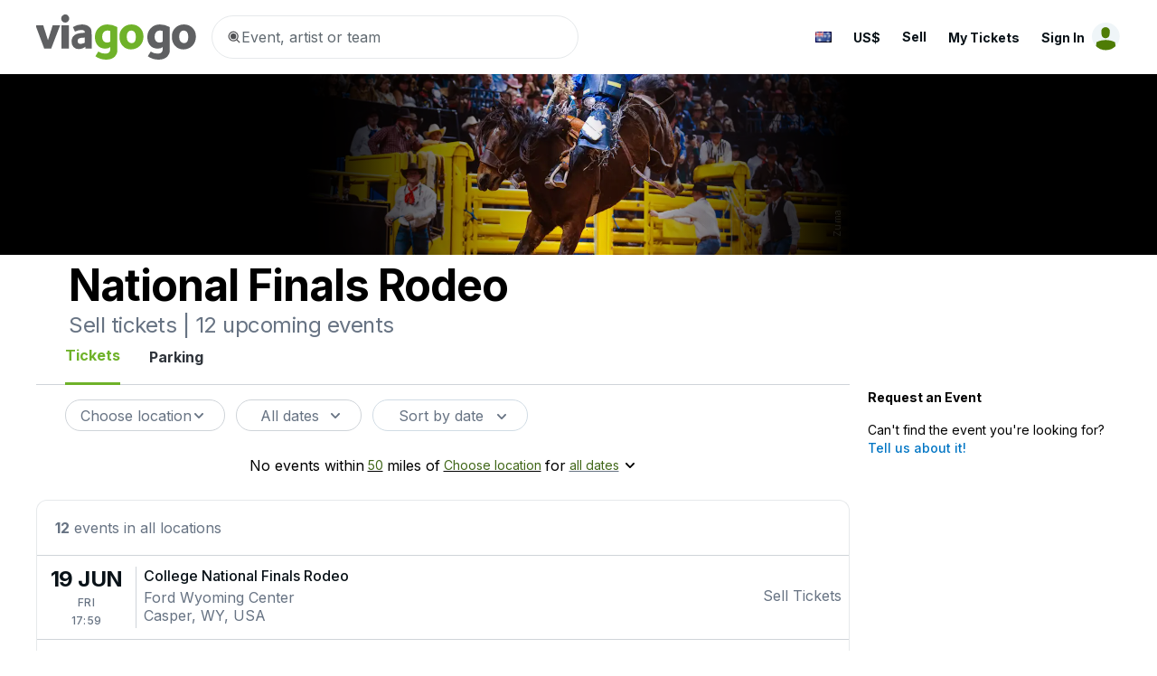

--- FILE ---
content_type: text/html; charset=utf-8
request_url: https://sell.viagogo.com/au/SellTickets/FindEvent/6096?rdc=1&pv=955f0cb4-afaa-479a-b5b6-a2bf06825515
body_size: 27979
content:

<!DOCTYPE html>
<html lang="en-AU" xmlns="http://www.w3.org/1999/xhtml" xmlns:fb="http://www.facebook.com/2008/fbml" xmlns:og="http://ogp.me/ns#" >

<head>


<title>Sell Tickets -  Sell Concert, Sports, Theatre tickets | viagogo Ticket Exchange</title>
<meta name="description" content="Sell tickets online with viagogo | Sell concert tickets, theatre tickets and sports tickets - listing is FREE!" />
<meta name="keywords" content="viagogo, buy tickets, sell tickets, concert tickets, sport tickets, theatre tickets" />

    <meta name="viewport" content="width=device-width, initial-scale=1">

<meta name="format-detection" content="telephone=no" />


<link title="viagogo" rel="search" type="application/opensearchdescription+xml" href="/opensearch.xml" />

<link rel="preconnect dns-prefetch" href="https://sell.vggcdn.net/">
<link rel="preconnect dns-prefetch" href="https://sell.vggcdn.net/" crossorigin>

<link rel="preconnect dns-prefetch" href="https://img.vggcdn.net/">
<link rel="preconnect dns-prefetch" href="https://img.vggcdn.net/" crossorigin>

<link rel="preconnect dns-prefetch" href="wt.viagogo.net">
<link rel="preconnect dns-prefetch" href="wt.viagogo.net" crossorigin>

<link rel="preconnect dns-prefetch" href="//www.google-analytics.com">
<link rel="preconnect dns-prefetch" href="//www.google-analytics.com" crossorigin>

    <link rel="preconnect" href="https://fonts.googleapis.com">
    <link rel="preconnect" href="https://fonts.gstatic.com" crossorigin>
    <link href='https://fonts.googleapis.com/css?family=Inter:400,500,600,700' rel='stylesheet'>




        <script id="app-context" type="application/json">
            {"appName":"viagogo-sell-findevent.js","anonymousId":"C72A1935-E8BE-4461-AF28-F6B4FD4C3F81","sessionId":"E6B468FF-ED1B-4401-86AF-5D6433FE19B1","isUserLoggedIn":false,"baseUrl":"https://sell.viagogo.com/au","currentUrl":"https://sell.viagogo.com/au/SellTickets/FindEvent/6096","homeUrl":"https://www.viagogo.com/au","myAccountBaseUrl":"https://my.viagogo.com/au","pageVisitId":"C644E3C9-35C3-4E68-8F6F-1FBC6A29A0C3","cobrandId":1025,"isStubhub":false,"geographyId":1025,"geographyName":"Australia","geographyCode":"au","clientApplicationId":3,"lcid":3081,"languageCode":"en","cultureName":"en-AU","languageName":"English (Australia)","categoryId":6096,"currencyCode":"USD","extendedCurrencyName":"US$ United States Dollar","pageIdentifier":"local","currencySymbol":"$","isRightToLeftLcid":false,"pageId":107,"isNewSiteVisit":true,"hasFooter":true,"hasStaticLinks":true,"hasSocialIcons":true,"extendedCurrencySymbol":"US$","facebookActive":true,"coordinate":"-73.983,40.765","ipCountryCode":"US","theme":"green","partnerTheme":"","topLevelCategoryId":2,"disableCSSOMInjection":false,"eurSpotPrice":0.86,"fontLanguage":"en","decimalSeparator":".","googlePageTag":{"conversionAndRemarketingAccount":"AW-734608227","additionalRemarketingAccounts":[],"pageType":"Default","googleAnalyticsTag":"G-1686WQLB4Q"},"bingAdsTag":{"tagId":"23001275"},"binaryNow":5250726541447586012,"isNativeApp":false,"canadaRedirect":false,"appVersion":"1.284.34957.38115+89451631d11dfddc8583fcdca2c290a311e70037"}
        </script>
        <script id="feature-context" type="application/json">
            {"features":{"17671":{"id":"17671","value":1,"record":false,"fSig":"pGGC7nxtDn0fcOVYvoEmp1g3px6RjVnnPEqjlOR1RS0AADE3NjcxKzE=","experimentVersion":1},"17364":{"id":"17364","value":1,"record":false,"fSig":"jQqnYP15YLLTC+iulMAzdCWwqtByNPIrNIXZS2i+PnIAADE3MzY0KzE=","experimentVersion":1},"17463":{"id":"17463","value":1,"record":false,"fSig":"w+PaRrjKBotHOPeAtwBO2RyNlunnbDIZoGU64kzsUCEAADE3NDYzKzE=","experimentVersion":1},"16165":{"id":"16165","value":1,"record":false,"fSig":"rFvBeFxvCV5atSrZi2szrZQJtg2ds/gsW3O4GMYuL9UAADE2MTY1KzE=","experimentVersion":1},"16223":{"id":"16223","value":1,"record":false,"fSig":"iqulNp5iw19csTmkIM8La2QaIibrBJIowBtVtfqyONsAADE2MjIzKzE=","experimentVersion":1},"16560":{"id":"16560","value":1,"record":false,"fSig":"k2q4UZUAka1ROFqzXC5u+CJJd+Fp+ARgZxhe/QXYWS4AADE2NTYwKzE=","experimentVersion":1},"23861":{"id":"23861","value":1,"record":false,"fSig":"ZzMTkQd9HU16fxqUWxxzxxJVKOLVsQnHyx/9inX9CY4AADIzODYxKzE=","experimentVersion":1},"16825":{"id":"16825","value":1,"record":false,"fSig":"PnxysXP4IC1PURM7NxYIwqu/yjuyVTOj2j29KxD0FwAAADE2ODI1KzE=","experimentVersion":1},"18052":{"id":"18052","value":1,"record":false,"fSig":"D/NFcsB+t3Faec7Q0u94tHhLLRVYqT9nrx8Y/M0KjdMAADE4MDUyKzE=","experimentVersion":1},"17511":{"id":"17511","value":1,"record":false,"fSig":"4hoQiwjcgwKrGU3aq/jMF7G5kv3kLKdbxBb2oUD/rLwAADE3NTExKzE=","experimentVersion":1},"15929":{"id":"15929","value":1,"record":false,"fSig":"MyKn+SIyC+7IrdJWy++2A6VvMO2q9jm+s3geV0FvQjIAADE1OTI5KzE=","experimentVersion":1},"16505":{"id":"16505","value":1,"record":false,"fSig":"iNZRKMiak5h3J8Z2IyuCCd2ZdB/Es5+J2raVqzU9SBgAADE2NTA1KzE=","experimentVersion":1},"15727":{"id":"15727","value":1,"record":false,"fSig":"dJKU5aUoEqVYhe+wT9vCC/sSBWd5wGdX5mMmk8ObDUEAADE1NzI3KzE=","experimentVersion":1},"16548":{"id":"16548","value":1,"record":false,"fSig":"2j5MwTxwRJ5PQqpZyyTbj+XLiPjb319odInaWoML3nIAADE2NTQ4KzE=","experimentVersion":1},"16478":{"id":"16478","value":1,"record":false,"fSig":"ch7XL7sRyeAtVgYZa5qooc41kBtSFK4dHwQL4NLo9tkAADE2NDc4KzE=","experimentVersion":1}},"context":{"ts":"2026-01-15T05:38:22.0206967+00:00","a":"C72A1935-E8BE-4461-AF28-F6B4FD4C3F81","s":"E6B468FF-ED1B-4401-86AF-5D6433FE19B1","pv":"C644E3C9-35C3-4E68-8F6F-1FBC6A29A0C3","av":"1.284.34957.38115+89451631d11dfddc8583fcdca2c290a311e70037","ba":"Mozilla/5.0 (Macintosh; Intel Mac OS X 10_15_7) AppleWebKit/537.36 (KHTML, like Gecko) Chrome/131.0.0.0 Safari/537.36; ClaudeBot/1.0; +claudebot@anthropic.com)","ca":3,"co":1025,"lc":3081,"cc":"USD","ipc":"US","ip":95476498,"se":"ecpuse1-sell01","pt":102,"cat":6096,"csig":"MN+9LDUtxdUDTEtA2oiaipY6tyFEHT7QPMtWaqTAQAgAAGM3MmExOTM1LWU4YmUtNDQ2MS1hZjI4LWY2YjRmZDRjM2Y4MSszKzIwMjYtMDEtMTVUMDU6Mzg6MjIrYzY0NGUzYzktMzVjMy00ZTY4LThmNmYtMWZiYzZhMjlhMGMz"}}
        </script>
        <script id="v2-features" type="application/json">
            {}
        </script>

        <link rel="icon" href="/favicon.ico">

<meta property="og:url" content="https://www.viagogo.com/au/SellTickets/FindEvent/6096" /><meta property="og:title" content="" /><meta property="og:type" content="article" /><meta property="og:image" content="https://cdn.viagogo.net/img/assets/logo/viagogo_logo_fb.png" /><meta property="og:description" content="" /><meta property="og:site_name" content="viagogo.com/au" /><meta property="fb:admins" content="1838832188,100004244673138,100001535457519" /><meta property="fb:app_id" content="3021345037" />
        <script type="text/javascript" src="https://b2037b2ab8ee.edge.sdk.awswaf.com/b2037b2ab8ee/e960a2a18119/challenge.js" defer></script>




    <style>
        *, *:before, *:after {
            box-sizing: border-box;
        }

        html, body, button, div, span, applet, object, iframe,
        h1, h2, h3, h4, h5, h6, p, blockquote, pre,
        a, abbr, acronym, address, big, cite, code,
        del, dfn, em, img, ins, kbd, q, s, samp,
        small, strike, strong, sub, sup, tt, var,
        b, u, i, center,
        dl, dt, dd, ol, ul, li,
        fieldset, form, label, legend,
        table, caption, tbody, tfoot, thead, tr, th, td,
        article, aside, canvas, details, embed,
        figure, figcaption, footer, header, hgroup,
        menu, nav, output, ruby, section, summary,
        time, mark, audio, video {
            margin: 0;
            padding: 0;
            border: 0;
            font-size: 100%;
            font: inherit;
            vertical-align: baseline;
        }
        /* HTML5 display-role reset for older browsers */
        article, aside, details, figcaption, figure,
        footer, header, hgroup, menu, nav, section {
            display: block;
        }

        body {
            line-height: 1;
        }

        ol, ul {
            list-style: none;
        }

        input {
            color: inherit;
        }

        blockquote, q {
            quotes: none;
        }

            blockquote:before, blockquote:after,
            q:before, q:after {
                content: '';
                content: none;
            }

        table {
            border-collapse: collapse;
            border-spacing: 0;
        }

        a {
            text-decoration: none;
            color: unset;
            cursor: pointer;
        }

        button,
        select,
        textarea,
        input[type="text"],
        input[type="password"],
        input[type="datetime"],
        input[type="datetime-local"],
        input[type="date"],
        input[type="month"],
        input[type="time"],
        input[type="week"],
        input[type="number"],
        input[type="email"],
        input[type="url"],
        input[type="search"],
        input[type="tel"],
        input[type="color"] {
            font-family: inherit;
        }
        /* clears the 'X' from Internet Explorer */
        input[type=search]::-ms-clear {
            display: none;
            width: 0;
            height: 0;
        }

        input[type=search]::-ms-reveal {
            display: none;
            width: 0;
            height: 0;
        }

        /* clears the 'X' from Chrome */
        input[type="search"]::-webkit-search-decoration,
        input[type="search"]::-webkit-search-cancel-button,
        input[type="search"]::-webkit-search-results-button,
        input[type="search"]::-webkit-search-results-decoration {
            display: none;
        }

        /* adds cascade color to svgs */
        svg {
            fill: currentColor;
        }

        button {
            background-color: transparent;
            text-align: center;
            color: inherit;
        }
    </style>
    <script type="module" crossorigin>
                            !function(){try{var e="undefined"!=typeof window?window:"undefined"!=typeof global?global:"undefined"!=typeof self?self:{},a=(new e.Error).stack;a&&(e._sentryDebugIds=e._sentryDebugIds||{},e._sentryDebugIds[a]="2cc9e676-f3a7-4fa2-977d-8b751dfd2966",e._sentryDebugIdIdentifier="sentry-dbid-2cc9e676-f3a7-4fa2-977d-8b751dfd2966")}catch(e){}}();var _global="undefined"!==typeof window?window:"undefined"!==typeof global?global:"undefined"!==typeof self?self:{};_global.SENTRY_RELEASE={id:"prod-sell-690307"},function(e){function a(a){for(var c,o,t=a[0],r=a[1],n=a[2],i=0,s=[];i<t.length;i++)o=t[i],Object.prototype.hasOwnProperty.call(f,o)&&f[o]&&s.push(f[o][0]),f[o]=0;for(c in r)Object.prototype.hasOwnProperty.call(r,c)&&(e[c]=r[c]);for(l&&l(a);s.length;)s.shift()();return b.push.apply(b,n||[]),d()}function d(){for(var e,a=0;a<b.length;a++){for(var d=b[a],c=!0,t=1;t<d.length;t++){var r=d[t];0!==f[r]&&(c=!1)}c&&(b.splice(a--,1),e=o(o.s=d[0]))}return e}var c={},f={runtime:0},b=[];function o(a){if(c[a])return c[a].exports;var d=c[a]={i:a,l:!1,exports:{}};return e[a].call(d.exports,d,d.exports,o),d.l=!0,d.exports}o.e=function(e){var a=[],d=f[e];if(0!==d)if(d)a.push(d[2]);else{var c=new Promise((function(a,c){d=f[e]=[a,c]}));a.push(d[2]=c);var b,t=document.createElement("script");t.charset="utf-8",t.timeout=120,o.nc&&t.setAttribute("nonce",o.nc),t.src=function(e){return o.p+""+({"viagogo-modules":"viagogo-modules","vendors~lazy-request-event-modal~viagogo-multi-sell-delivery~viagogo-multi-sell-pricing~viagogo-mult~9a6a3ced":"vendors~lazy-request-event-modal~viagogo-multi-sell-delivery~viagogo-multi-sell-pricing~viagogo-mult~9a6a3ced","vendors~lazy-request-event-modal~viagogo-multi-sell-delivery~viagogo-season-ticket-holders~viagogo-s~28f2f6e3":"vendors~lazy-request-event-modal~viagogo-multi-sell-delivery~viagogo-season-ticket-holders~viagogo-s~28f2f6e3","vendors~lazy-request-event-modal":"vendors~lazy-request-event-modal","lazy-request-event-modal":"lazy-request-event-modal"}[e]||e)+"."+{0:"aaf0ee24",1:"d18ab2fa",2:"aff44d61",3:"de0221bb",4:"21dd2c06",5:"aab5bb4d",6:"b145f066",7:"b5024833",8:"8d4c54b4",9:"390eaf89",10:"296e53eb",11:"0e59b9ef",12:"1b980b02",13:"08785a5a",14:"ebeea7ac",15:"4792efd8",16:"f5f5d3de",17:"7941aa0d",18:"51af1011",19:"98cf5f2d",20:"359a8051",21:"35be5e72",22:"ebe7842e",23:"72552bb2",24:"803375a1",25:"baa15cb1",26:"d7743309",27:"fd7ded02",28:"39f077ae",29:"51b722ed",30:"31218c23",31:"037b9a04",32:"e76de65b",33:"3b575de4",34:"bb3581e0",35:"a89a343d",36:"3a9b83f7",37:"958987ae",38:"7b5842de",39:"0f60c24b",40:"1ae5090c",41:"c5d0419b",42:"4b75bc71",43:"0d1262e6",44:"82caf261",45:"627f1584",46:"db604e5b",47:"e1826c32",48:"902b688b",49:"5a7f81d9",50:"5554e6c7",51:"e749205c",52:"6f3e70c8",53:"601e1089",54:"1dcfd254",55:"a58aadaf",56:"d7a01c8d",57:"d2f0ec09",58:"e6179a86",59:"6d342208",60:"efbe06f9",61:"d2181ddb",62:"c18c4dcb",63:"2acc894d",64:"d8253547",65:"c6a7ed14",66:"dfed1014",67:"93cd0aab",68:"a7568b6c",69:"85da41c9",70:"48906ca3",71:"26b273e1",72:"69f3402d",73:"9448b132",74:"6625b498",75:"c82ab2e5",76:"4bf82a77",77:"f53d9348",78:"2bcc3e11",79:"485b01c3",80:"6b98bcec",81:"ed2a7ab2",82:"e07156be",83:"e4d0eb8c",84:"bca4ca29",85:"3c23c77d",86:"a7e95b6e",87:"e35cfe4a",88:"bb31d6e3",89:"cf8859d4",90:"f1269ded",91:"459ea01a",92:"717b2335",93:"9f5446d8",94:"a56ec840",95:"fa376391",96:"a6145e0c",97:"390a1c51",98:"a6f3aecc",99:"94e4b3b0",100:"1c94b8cd",101:"64cc6c06",102:"f3536edb",103:"c2d9e05f",104:"dca420a1",105:"5f14f32b",106:"f36ef59c",107:"170c5abe",108:"42e83c1f",109:"60f69848",110:"a37123b7",111:"5d5bffe3",112:"8e6e41b0",113:"e2c2f840",114:"d1460626",115:"58cf87dd",116:"7f727bea",117:"3426fcfc",118:"7bd05295",119:"20117535",120:"e4b84f8c",121:"253a38b3",122:"07a593af",123:"fc8c9e44",124:"7ca047cf",125:"1ff6667a",126:"1c915153",127:"c3fa4784",128:"365d6689",129:"c18a6887",130:"3d4c6bbd",131:"d477c391",132:"ef700770",133:"953bdf6e",134:"a770a129",135:"35aebfa4",136:"33124ef8",137:"72b48b0f",138:"809de4d8",139:"55139c81",140:"52ac452a",141:"b2e6b00e",142:"6b33437e",143:"a99cd9d6",144:"bb8eed8a",145:"90b8c317",146:"96592fa6",147:"2e52362c",148:"d6660fd9",149:"7b1367f8",150:"b3f89477",151:"06105e98",152:"f67bb8dd",153:"8c97f36b",154:"34815ff9",155:"4b7321c7",156:"913faf5a",157:"54d280fe",158:"c1ba797a",159:"e9302b9f",160:"edbd87eb",161:"1e11b06b",162:"5eab01ff",163:"a2ade7fd",164:"45217a04",165:"3b12efb9",166:"a0e3631c",167:"2723d34d",168:"7aaab7f7",169:"344d01bb",170:"de404fbb",171:"20790653",172:"36d8133c",173:"a178dc4e",174:"8e6cc244",175:"8099d8af",176:"3383809e",177:"ca56a721",178:"25728176",179:"429919e0",180:"d1a297b7",181:"a55b2260",182:"3de4b6a4",183:"fbf3fcdd",184:"e0f7d101",185:"b1e7e25e",186:"8c26c962",187:"14d29b45",188:"677104e5",189:"e16d4799",190:"6d09ee80",191:"1e753687",192:"a2426b08",193:"e4a5757f",194:"73463cc0",195:"940f12c0",196:"189a3a4d",197:"ee7d4b4f",198:"e622e42e",199:"3d35fbbb",200:"d8229836",201:"39e0b6e3",202:"6063e805",203:"9bec53ad",204:"f0943edd",205:"d0116d14",206:"4537331e",207:"1f328440",208:"355acb48",209:"49af2c00",210:"c5385da7",211:"ecf32d75",212:"52347e4b",213:"5d0fb2f8",214:"cabb1a44",215:"2b874c85",216:"e3893b37",217:"c54c3237",218:"bd2adcd7",219:"e86d3837",220:"3a68bdc8",221:"6bdbf2be",222:"56b759af",223:"2530e337",224:"607ba724",225:"e959b5be",226:"c9c69b15",227:"bea97d0c",228:"1114bcf7",229:"08d8f54f",230:"fa310794",231:"af68836f",232:"5a783293",233:"c2f9daef",234:"26bf4db6",235:"5a708072",236:"fc62217f",237:"63f34f83",238:"151f54e0",239:"46f2e685",240:"5d38be53",241:"48ea3a5b",242:"22961d17",243:"2867b1dc",244:"c6203f32",245:"19f2e5e7",246:"6c06cb80",247:"8c40648a",248:"225d9cd2",249:"e524c952",250:"022f4e99",251:"45389b35",252:"790b79dd",253:"24021799",254:"a136b557",255:"84a353b2",256:"278e91f5",257:"e4c0608b",258:"5249d640",259:"223920b2",260:"63cf291c",261:"7236bb38",262:"4dab84e8",263:"e0c5102e",264:"8c45f01b",265:"e731d473",266:"63a0caed",267:"e51a41c6",268:"8a94a782",269:"6ebff4e8",270:"e940b151",271:"359e4025",272:"220a638c",273:"f8b4b9b8",274:"5674e12c",275:"4edf01ac",276:"e108905e",277:"e5b45c3d",278:"e2c395b6",279:"9803a489",280:"b52da933",281:"195090a4",282:"050352ae",283:"c823457c",284:"dcb40bd9",285:"339e6d8c",286:"e6f4679d",287:"a34fd1fc",288:"80c4c368",289:"35cf0875",290:"6eece070",291:"78ada2ea",292:"3e5924d8",293:"53485769",294:"7c4de097",295:"a5e6e068",296:"672e06a2",297:"5fb1c82f",298:"8b640c5d",299:"210755b4",300:"0cadd3b2",301:"1a92c55b",302:"b86c9784",303:"78f2558c",304:"7bcb5fc7",305:"5cfbfeb9",306:"44afcc95",307:"72533129",308:"a092320d",309:"a74a9f17",310:"59e1b409",311:"a528b5ae",312:"9c389da4",313:"9ceccd0c",314:"a08776c1",315:"08b7df76",316:"072de0b4",317:"b621f334",318:"444c5bf5",319:"a86bfcb8",320:"71bb6525",321:"f00fd481",322:"0ad82583",323:"8246ba45",324:"a9caad7b",325:"ee23c559",326:"767d897f",327:"89bf08ff",328:"8dbc6ea4",329:"caef9062",330:"5e5d968d",331:"287ad710",332:"70ee5efd",333:"0ec2b73f",334:"0330c29f",335:"486ddddd",336:"6e830ade",337:"179625e7",338:"4e4f83e5",339:"c3eebf61",340:"a990d673",341:"1a68a266",342:"92fa699e",343:"375adade",344:"3e3bfbe9",345:"8e1d7c53",346:"8992ab7a",347:"caa09e63",348:"224aff66",349:"de8714a6",350:"9e69b034",351:"b4c02f3f",352:"33d22f4b",353:"e5dd6a5e",354:"ce532ea7",355:"f57ba613",356:"1d460c1b",357:"e451f132","viagogo-modules":"e0ef5696","vendors~lazy-request-event-modal~viagogo-multi-sell-delivery~viagogo-multi-sell-pricing~viagogo-mult~9a6a3ced":"22f42a34","vendors~lazy-request-event-modal~viagogo-multi-sell-delivery~viagogo-season-ticket-holders~viagogo-s~28f2f6e3":"fa6b6aab","vendors~lazy-request-event-modal":"1acbc9c8","lazy-request-event-modal":"e7f76deb"}[e]+".chunk.js"}(e),0!==t.src.indexOf(window.location.origin+"/")&&(t.crossOrigin="anonymous");var r=new Error;b=function(a){t.onerror=t.onload=null,clearTimeout(n);var d=f[e];if(0!==d){if(d){var c=a&&("load"===a.type?"missing":a.type),b=a&&a.target&&a.target.src;r.message="Loading chunk "+e+" failed.\n("+c+": "+b+")",r.name="ChunkLoadError",r.type=c,r.request=b,d[1](r)}f[e]=void 0}};var n=setTimeout((function(){b({type:"timeout",target:t})}),12e4);t.onerror=t.onload=b,document.head.appendChild(t)}return Promise.all(a)},o.m=e,o.c=c,o.d=function(e,a,d){o.o(e,a)||Object.defineProperty(e,a,{enumerable:!0,get:d})},o.r=function(e){"undefined"!==typeof Symbol&&Symbol.toStringTag&&Object.defineProperty(e,Symbol.toStringTag,{value:"Module"}),Object.defineProperty(e,"__esModule",{value:!0})},o.t=function(e,a){if(1&a&&(e=o(e)),8&a)return e;if(4&a&&"object"===typeof e&&e&&e.__esModule)return e;var d=Object.create(null);if(o.r(d),Object.defineProperty(d,"default",{enumerable:!0,value:e}),2&a&&"string"!=typeof e)for(var c in e)o.d(d,c,function(a){return e[a]}.bind(null,c));return d},o.n=function(e){var a=e&&e.__esModule?function(){return e.default}:function(){return e};return o.d(a,"a",a),a},o.o=function(e,a){return Object.prototype.hasOwnProperty.call(e,a)},o.p="https://sell.vggcdn.net/scripts/d/e/r/",o.oe=function(e){throw console.error(e),e};var t=window.webpackJsonp=window.webpackJsonp||[],r=t.push.bind(t);t.push=a,t=t.slice();for(var n=0;n<t.length;n++)a(t[n]);var l=r;d()}([]);
//# sourceMappingURL=runtime.8486b880.js.map
    </script>
    <script type="module" crossorigin>
                        !function(){try{var t="undefined"!=typeof window?window:"undefined"!=typeof global?global:"undefined"!=typeof self?self:{},e=(new t.Error).stack;e&&(t._sentryDebugIds=t._sentryDebugIds||{},t._sentryDebugIds[e]="3b37fe0d-662d-4e15-b33e-888c65b7b8b0",t._sentryDebugIdIdentifier="sentry-dbid-3b37fe0d-662d-4e15-b33e-888c65b7b8b0")}catch(t){}}();var _global="undefined"!==typeof window?window:"undefined"!==typeof global?global:"undefined"!==typeof self?self:{};_global.SENTRY_RELEASE={id:"prod-sell-690307"},(window.webpackJsonp=window.webpackJsonp||[]).push([["vgo-web-vitals"],{11:function(t,e,n){"use strict";n.d(e,"b",(function(){return r})),n.d(e,"d",(function(){return o})),n.d(e,"c",(function(){return y})),n.d(e,"a",(function(){return i}));var r={};n.r(r),n.d(r,"get",(function(){return u})),n.d(r,"set",(function(){return c})),n.d(r,"truncate",(function(){return a})),n.d(r,"contains",(function(){return s})),n.d(r,"isEnabled",(function(){return l}));var o={};n.r(o),n.d(o,"get",(function(){return v})),n.d(o,"set",(function(){return f})),n.d(o,"truncate",(function(){return g})),n.d(o,"contains",(function(){return p})),n.d(o,"isEnabled",(function(){return h}));var i={};n.r(i),n.d(i,"ADV_SEARCH",(function(){return j})),n.d(i,"CONTENT",(function(){return w})),n.d(i,"DOM_DATA",(function(){return O})),n.d(i,"PAGE_EVENT",(function(){return E})),n.d(i,"CLIENT_PARTICIPATION",(function(){return _})),n.d(i,"FEATURE_TRACKING",(function(){return m})),n.d(i,"CONTENT_NOT_FOUND",(function(){return S}));var c=(t,e,n)=>{try{window.localStorage.setItem(d(t,e),JSON.stringify(n))}catch(r){console.log(r)}},u=(t,e)=>{var n=window.localStorage.getItem(d(t,e));try{return JSON.parse(n)}catch(r){console.log(r)}return null},a=function(t,e){var n=arguments.length>2&&void 0!==arguments[2]?arguments[2]:"";try{window.localStorage.setItem(d(t,e),JSON.stringify(n))}catch(r){console.log(r)}},s=(t,e)=>{var n=u(d(t,e));return n&&null!==n},d=(t,e)=>"".concat(e,"_").concat(t),l=()=>window.localStorage&&"function"===typeof window.localStorage.getItem&&"function"===typeof window.localStorage.setItem&&"function"===typeof window.localStorage.removeItem,f=(t,e,n)=>{try{window.sessionStorage.setItem(b(t,e),JSON.stringify(n))}catch(r){console.log(r)}},v=(t,e)=>{var n=window.sessionStorage.getItem(b(t,e));try{return JSON.parse(n)}catch(r){console.log(r)}return null},g=function(t,e){var n=arguments.length>2&&void 0!==arguments[2]?arguments[2]:"";try{window.sessionStorage.setItem(b(t,e),JSON.stringify(n))}catch(r){console.log(r)}},p=(t,e)=>{var n=v(b(t,e));return n&&null!==n},b=(t,e)=>"".concat(e,"_").concat(t),h=()=>window.sessionStorage&&"function"===typeof window.sessionStorage.getItem&&"function"===typeof window.sessionStorage.setItem&&"function"===typeof window.sessionStorage.removeItem,y=n(72),w="__CONTENT__",O="__DOM_DATA__",E="__PAGE_EVENT__",_="__CLIENT_PARTICIPATION__",m="__FEATURE_TRACKING__",S="__CONTENT_NOT_FOUND__",j="__ADV_SEARCH__"},1114:function(t,e,n){t.exports=n(1115)},1115:function(t,e,n){"use strict";n.r(e);var r=n(775),o=n(5),i=n(76),c=(t,e)=>{Object(i.a)(o.a.LOADED,t,e)};Object(r.a)((function(t){c("WvCLS",t.value.toFixed(2))})),Object(r.c)((function(t){c("WvFID",t.value.toFixed(2))})),Object(r.b)((function(t){c("WvFCP",t.value.toFixed(2))})),Object(r.d)((function(t){c("WvLCP",t.value.toFixed(2))})),Object(r.e)((function(t){c("WvTTFB",t.value.toFixed(2))}))},158:function(t,e,n){"use strict";n.d(e,"a",(function(){return T})),n.d(e,"b",(function(){return N}));var r=n(0),o=n(143),i=n.n(o),c=n(48),u=n(88),a=n(11),s=n(12),d=n(69),l=(t,e,n,r,o)=>{var i={};return i.Name=e,i.PageVisitId=t,i.Data=[],i.Data.push({[n]:r}),o&&i.Data.push({PageArea:o}),i},f=n(65),v="storedPageEventsBatched",g="".concat(s.a.getTrackingSiteUrl(),"/ipeb"),p=a.b.isEnabled()?a.b:a.c,b=null,h=()=>{p.truncate(v,a.a.PAGE_EVENT,[])},y=()=>p.get(v,a.a.PAGE_EVENT)||[],w=function(t){var{keepalive:e}=arguments.length>1&&void 0!==arguments[1]?arguments[1]:{};return Object(c.a)(g,{keepalive:e,method:"post",disableAntiForgeryHeader:!0,headers:{"content-type":"text/plain"},body:JSON.stringify(t)})},O=()=>{var t,e=y();e.length>0&&(h(),null!==(t=navigator)&&void 0!==t&&t.sendBeacon&&navigator.sendBeacon(g,JSON.stringify(e))||w(e,{keepalive:!0}).catch(i.a))},E=()=>{var t=y();return 0===t.length?Promise.resolve():(h(),Object(u.a)(()=>w(t))())},_=()=>{b=setTimeout(()=>{E().catch(t=>{console.log(t)}).finally(()=>{clearTimeout(b),_()})},1e4)},m=t=>{var e;null===(e=window.SHAppApi)||void 0===e||e.sendWebPageEvent(t)},S=t=>{var e=y();e.push(t),p.set(v,a.a.PAGE_EVENT,e),e.length>=100&&E()},j=()=>{var t,{isNativeApp:e,shouldTrackPageEventsThroughNativeBridge:n}=Object(d.a)();return n&&e&&!(null===(t=window.SHAppApi)||void 0===t||!t.sendWebPageEvent)},T=function(t,e){var n=arguments.length>2&&void 0!==arguments[2]?arguments[2]:"",{pageVisitId:r}=Object(d.a)(),o=l(r,t,e,n);j()?m(o):S(o)},N=()=>{Object(f.c)(O),Object(r.useEffect)(()=>(_(),()=>{b&&clearTimeout(b)}),[])}},48:function(t,e,n){"use strict";n.d(e,"b",(function(){return v}));var r,o=n(9),i=n.n(o),c=n(79),u=n(116),a=n.n(u),s=n(146),d=n.n(s),l={},f=(t,e)=>{if(t in l)for(var n=l[t],r=0;r<n.length;r++)if(a()(n[r].options,e))return[!0,n[r]];return[!1,{}]},v=function(){var t=i()((function*(t,e){var n=yield fetch(t,e);if(n.ok){var r,o=[...n.headers.entries()].find(t=>{var[e]=t;return"content-type"===e}),i=null!==(r=null===o||void 0===o?void 0:o[1])&&void 0!==r?r:null;return i&&i.includes("application/json")?yield n.json():yield n.text()}throw new Error("send request error - ".concat(JSON.stringify({status:n.status,message:n.message})))}));return function(e,n){return t.apply(this,arguments)}}();e.a=Object(c.a)((r=v,(t,e)=>{var n,o=t.toString(),[i,c]=f(o,e);if(i){var u={},s=new Promise((t,e)=>{u.resolve=t,u.reject=e});c.handlers.push(u),n=s}else{var v=d()(e),g=r(o,e).then(t=>{var[,e]=f(o,v);return e.handlers.forEach(e=>{e.resolve(t)}),t}).catch(t=>{var[,e]=f(o,v);throw e.handlers.forEach(e=>{e.reject(t)}),t}).finally(t=>((t,e)=>{if(t in l){var n=l[t].filter(t=>!1===a()(t.options,e));n.length>0?l[t]=n:delete l[t]}})(o,v));((t,e)=>{var n={options:e,handlers:[]};t in l?l[t].push(n):l[t]=[n]})(o,v),n=g}return n}))},5:function(t,e,n){"use strict";n.d(e,"a",(function(){return r}));var r={CLICK:"Click",CHANGE:"Change",FEATURETRACKING:"FeatureTracking",LOADED:"Loaded",OPEN:"Open",CLOSE:"Close",FAILED:"Failed",SELECT:"Select",SCROLL:"Scroll",LOGGING:"Logging",HOVER:"Hover"}},65:function(t,e,n){"use strict";n.d(e,"a",(function(){return u})),n.d(e,"b",(function(){return a})),n.d(e,"c",(function(){return s}));var r=n(0),o=()=>"visibilityState"in document,i=()=>o()?"visibilitychange":"pagehide",c=()=>o()?document:window,u=t=>{var e=i();c().addEventListener(e,t)},a=t=>e=>{o()&&"hidden"!==document.visibilityState&&!document.hidden||t(e)},s=t=>{Object(r.useEffect)(()=>{var e=a(t);return u(e),()=>{(t=>{var e=i();c().removeEventListener(e,t)})(e)}},[t])}},72:function(t,e,n){"use strict";n.r(e),n.d(e,"get",(function(){return i})),n.d(e,"set",(function(){return o})),n.d(e,"truncate",(function(){return u})),n.d(e,"contains",(function(){return c})),n.d(e,"isEnabled",(function(){return s}));var r={},o=(t,e,n)=>{r[a(t,e)]=n},i=(t,e)=>r[a(t,e)],c=(t,e)=>a(t,e)in r,u=function(t,e){var n=arguments.length>2&&void 0!==arguments[2]?arguments[2]:"";r[a(t,e)]=n},a=(t,e)=>"".concat(e,"_").concat(t),s=()=>!0},76:function(t,e,n){"use strict";n.d(e,"a",(function(){return o}));var r=n(158),o=function(t,e){var n=arguments.length>2&&void 0!==arguments[2]?arguments[2]:"";Object(r.a)(t,e,n)}},79:function(t,e,n){"use strict";n.d(e,"b",(function(){return y}));var r=n(9),o=n.n(r),i=n(8),c=n.n(i);function u(t,e){var n=Object.keys(t);if(Object.getOwnPropertySymbols){var r=Object.getOwnPropertySymbols(t);e&&(r=r.filter((function(e){return Object.getOwnPropertyDescriptor(t,e).enumerable}))),n.push.apply(n,r)}return n}function a(t){for(var e=1;e<arguments.length;e++){var n=null!=arguments[e]?arguments[e]:{};e%2?u(Object(n),!0).forEach((function(e){c()(t,e,n[e])})):Object.getOwnPropertyDescriptors?Object.defineProperties(t,Object.getOwnPropertyDescriptors(n)):u(Object(n)).forEach((function(e){Object.defineProperty(t,e,Object.getOwnPropertyDescriptor(n,e))}))}return t}var s=(t,e,n)=>(!0!==(null===e||void 0===e?void 0:e.disableAntiForgeryHeader)&&null!==e&&void 0!==e&&e.method&&"get"!==e.method.toLowerCase()&&(e.headers=a(a({},e.headers),{},{"x-csrf-token":window.document.getElementById("x-csrf-token").value})),n(t,e)),d=n(204),l=function(){var t=o()((function*(t,e,n){try{return yield n(t,e)}catch(r){throw Object(d.b)(r,{contexts:{fetch:{url:t,options:e}}}),r}}));return function(e,n,r){return t.apply(this,arguments)}}(),f=function(){var t=o()((function*(t,e,n){var r=yield n(t,e);return null!==r&&void 0!==r&&r.redirected?(window.location.href=r.url,null):r}));return function(e,n,r){return t.apply(this,arguments)}}();function v(t,e){var n=Object.keys(t);if(Object.getOwnPropertySymbols){var r=Object.getOwnPropertySymbols(t);e&&(r=r.filter((function(e){return Object.getOwnPropertyDescriptor(t,e).enumerable}))),n.push.apply(n,r)}return n}var g=[l,s,f],p=[function(){var t=o()((function*(t,e,n){var{signal:r}=function(t){for(var e=1;e<arguments.length;e++){var n=null!=arguments[e]?arguments[e]:{};e%2?v(Object(n),!0).forEach((function(e){c()(t,e,n[e])})):Object.getOwnPropertyDescriptors?Object.defineProperties(t,Object.getOwnPropertyDescriptors(n)):v(Object(n)).forEach((function(e){Object.defineProperty(t,e,Object.getOwnPropertyDescriptor(n,e))}))}return t}({},e);return!0===(null===r||void 0===r?void 0:r.aborted)&&null!==r&&void 0!==r&&r.reason?null:yield n(t,e)}));return function(e,n,r){return t.apply(this,arguments)}}(),l,s,f],b=n(12);class h{constructor(){this._stack=[]}add(t){this._stack.push(t)}start(t,e){var n=this;return o()((function*(){var r=0,i=function(){var t=o()((function*(t,e){var o=n._stack[r++];try{return yield o(t,e,i)}catch(c){throw b.a.isDev()&&console.error(c),c}}));return function(e,n){return t.apply(this,arguments)}}();return i(t,e)}))()}}e.a=t=>function(){var e=o()((function*(e,n){for(var r=arguments.length>2&&void 0!==arguments[2]?arguments[2]:[],i=new h,c=[...g,...r],u=0;u<c.length;u++)i.add(c[u]);return i.add(function(){var e=o()((function*(e,n){return yield t(e,n)}));return function(t,n){return e.apply(this,arguments)}}()),i.start(e,n)}));return function(t,n){return e.apply(this,arguments)}}();var y=t=>function(){var e=o()((function*(e,n){for(var r=arguments.length>2&&void 0!==arguments[2]?arguments[2]:[],i=new h,c=[...p,...r],u=0;u<c.length;u++)i.add(c[u]);return i.add(function(){var e=o()((function*(e,n){return yield t(e,n)}));return function(t,n){return e.apply(this,arguments)}}()),i.start(e,n)}));return function(t,n){return e.apply(this,arguments)}}()},88:function(t,e,n){"use strict";var r=n(9),o=n.n(r),i=t=>new Promise(e=>setTimeout(e,t));e.a=function(t){var e=arguments.length>1&&void 0!==arguments[1]?arguments[1]:3;return o()((function*(){if(e<1)throw new Error("should try at least more than once");for(var n=1;n<=e;)try{return yield t()}catch(r){if(n++>=e)throw r;yield i(1e3)}}))}}},[[1114,"runtime","viagogo-modules","vendors~vgo-web-vitals~viagogo-error~viagogo-find~viagogo-multi-sell-confirmation~viagogo-multi-sell~b75d9726","vendors~vgo-web-vitals"]]]);
//# sourceMappingURL=vgo-web-vitals.30e98fdc.chunk.js.map
    </script>
    <script type="module" crossorigin src="https://sell.vggcdn.net/scripts/d/e/r/viagogo-modules.e0ef5696.chunk.js"></script>
    <script type="module" crossorigin src="https://sell.vggcdn.net/scripts/d/e/r/icon.c064b54e.chunk.js"></script>
    <script type="module" crossorigin src="https://sell.vggcdn.net/scripts/d/e/r/viagogo-sell-findevent.f26675cb.chunk.js"></script>

            <script type="module" crossorigin src="https://sell.vggcdn.net/scripts/d/e/r/icon.c064b54e.chunk.js"></script>
            <script type="module" crossorigin src="https://sell.vggcdn.net/scripts/d/e/r/viagogo-modules.e0ef5696.chunk.js"></script>
            <script type="module" crossorigin src="https://sell.vggcdn.net/scripts/d/e/r/vendors~vgo-web-vitals~viagogo-error~viagogo-find~viagogo-multi-sell-confirmation~viagogo-multi-sell~b75d9726.ba5f923e.chunk.js"></script>
            <script type="module" crossorigin src="https://sell.vggcdn.net/scripts/d/e/r/vendors~viagogo-error~viagogo-find~viagogo-multi-sell-confirmation~viagogo-multi-sell-dashboard~viag~ffefdebc.c0b5e433.chunk.js"></script>
            <script type="module" crossorigin src="https://sell.vggcdn.net/scripts/d/e/r/vendors~viagogo-find~viagogo-sell-confirmation~viagogo-sell-findevent~viagogo-sell-pipeline-all-pric~14853d09.7aa2a05b.chunk.js"></script>
            <script type="module" crossorigin src="https://sell.vggcdn.net/scripts/d/e/r/vendors~viagogo-find~viagogo-multi-sell-pricing~viagogo-sell-findevent~viagogo-sell-pipeline-all-pri~37296366.8542f8a1.chunk.js"></script>
            <script type="module" crossorigin src="https://sell.vggcdn.net/scripts/d/e/r/vendors~viagogo-find~viagogo-multi-sell-delivery~viagogo-sell-findevent~viagogo-sell-ticketdetails.301ff160.chunk.js"></script>
            <script type="module" crossorigin src="https://sell.vggcdn.net/scripts/d/e/r/vendors~viagogo-find~viagogo-sell-findevent.1a17f07c.chunk.js"></script>
            <script type="module" crossorigin src="https://sell.vggcdn.net/scripts/d/e/r/viagogo-sell-findevent.f26675cb.chunk.js"></script>

</head>

<body class="go_L3081 go_A1025 go_CUSD v-L-3081 v-A-1025 v-C-USD go_selltickets_tablet v-selltickets_tablet go_selltickets_tablet_findevent v-selltickets_tablet-findevent vt3">

<input type="hidden" id="x-csrf-token" name="x-csrf-token" value="Cc7_SUc--zE5Rbv_c1DJlzOPpBaimVO7SlBjDPBaH8nBdyZGfNUVmNn_VRGcVt1JYSVaZL71q6uU-dcDzhSeOWcJI9fHa-a_nb52c4oAz8U">
<input type="hidden" id="google-recaptcha-v2-sitekey" name="google-recaptcha-v2-sitekey" value="6LckUScUAAAAAN3Poew0YuQiT-o9ARG8sK0euTIM">
<input type="hidden" id="google-recaptcha-sitekey" name="google-recaptcha-sitekey" value="6LdM-_IUAAAAAFTKxGv8lySlDCe_HgO4ThLNdvZo">


<div id="app"></div>
<div id="modal-root"></div>

    <script id="page-content" type="application/json">
                         [{"Id":"+ozphMvsCymJEC91RetpgowsCqVdD1AMnOWuPOus0XgAAJGBGwA=","Title":null,"Body":"Cancel"},{"Id":"ftGZVYIhkrSInhSdL74ck7hYrzUwTHqDkQvrwPFfP84AACmfGwA=","Title":null,"Body":"Select date range"},{"Id":"ORzyOafdFn9mxLJzVBbbfxV04Cc78Kc5S98+8YRtHJ4AANrsDwA=","Title":null,"Body":"From"},{"Id":"3mdap/Szy2Ifh6geVuWCVQ2TPkdnVYn95e5lqCkRsSAAAMLJGgA=","Title":null,"Body":"To"},{"Id":"/EtKH8+YYTGtFxxioiOddSrM1eoxq4wQ6PsdS8kz3ewAACtJHQA=","Title":null,"Body":"Official Fan to Fan Ticket Marketplace of the National Finals Rodeo"},{"Id":"/EtKH8+YYTGtFxxioiOddSrM1eoxq4wQ6PsdS8kz3ewAACtJHQA=","Title":null,"Body":"Official Fan to Fan Ticket Marketplace of the National Finals Rodeo"},{"Id":"AVlDbntveeUcSQ58d30Mk9Vw601NvQy221G+FdQvsk8AAJvSLgA=","Title":null,"Body":"Authorized Marketplace of the MLB"},{"Id":"tbYY5QP+5QyZofI/T67J7+d00gYvduuy0FtvWSMsiZkAACxJHQA=","Title":null,"Body":"Official Reseller Marketplace of National Finals Rodeo"},{"Id":"tbYY5QP+5QyZofI/T67J7+d00gYvduuy0FtvWSMsiZkAACxJHQA=","Title":null,"Body":"Official Reseller Marketplace of National Finals Rodeo"},{"Id":"+LlzU+wuNiMWiQ/XEc2I9tHl7ePymyKq1VYLNaH4nNMAADBJHQA=","Title":null,"Body":"Official Ticketing Partner of National Finals Rodeo"},{"Id":"+LlzU+wuNiMWiQ/XEc2I9tHl7ePymyKq1VYLNaH4nNMAADBJHQA=","Title":null,"Body":"Official Ticketing Partner of National Finals Rodeo"},{"Id":"AVlDbntveeUcSQ58d30Mk9Vw601NvQy221G+FdQvsk8AAJvSLgA=","Title":null,"Body":"Authorized Marketplace of the MLB"},{"Id":"+LlzU+wuNiMWiQ/XEc2I9tHl7ePymyKq1VYLNaH4nNMAADBJHQA=","Title":null,"Body":"Official Ticketing Partner of National Finals Rodeo"},{"Id":"+LlzU+wuNiMWiQ/XEc2I9tHl7ePymyKq1VYLNaH4nNMAADBJHQA=","Title":null,"Body":"Official Ticketing Partner of National Finals Rodeo"},{"Id":"+LlzU+wuNiMWiQ/XEc2I9tHl7ePymyKq1VYLNaH4nNMAADBJHQA=","Title":null,"Body":"Official Ticketing Partner of National Finals Rodeo"},{"Id":"+LlzU+wuNiMWiQ/XEc2I9tHl7ePymyKq1VYLNaH4nNMAADBJHQA=","Title":null,"Body":"Official Ticketing Partner of National Finals Rodeo"},{"Id":"AVlDbntveeUcSQ58d30Mk9Vw601NvQy221G+FdQvsk8AAJvSLgA=","Title":null,"Body":"Authorized Marketplace of the MLB"},{"Id":"+LlzU+wuNiMWiQ/XEc2I9tHl7ePymyKq1VYLNaH4nNMAADBJHQA=","Title":null,"Body":"Official Ticketing Partner of National Finals Rodeo"},{"Id":"+LlzU+wuNiMWiQ/XEc2I9tHl7ePymyKq1VYLNaH4nNMAADBJHQA=","Title":null,"Body":"Official Ticketing Partner of National Finals Rodeo"},{"Id":"AVlDbntveeUcSQ58d30Mk9Vw601NvQy221G+FdQvsk8AAJvSLgA=","Title":null,"Body":"Authorized Marketplace of the MLB"},{"Id":"/EtKH8+YYTGtFxxioiOddSrM1eoxq4wQ6PsdS8kz3ewAACtJHQA=","Title":null,"Body":"Official Fan to Fan Ticket Marketplace of the National Finals Rodeo"},{"Id":"e/Xv+MqDgzz1ZS08/lcM7tB9w8HKL2BEzRDCMgAx5NYAACpJHQA=","Title":null,"Body":"Official Ticket Marketplace of the National Finals Rodeo"},{"Id":"e/Xv+MqDgzz1ZS08/lcM7tB9w8HKL2BEzRDCMgAx5NYAACpJHQA=","Title":null,"Body":"Official Ticket Marketplace of the National Finals Rodeo"},{"Id":"AVlDbntveeUcSQ58d30Mk9Vw601NvQy221G+FdQvsk8AAJvSLgA=","Title":null,"Body":"Authorized Marketplace of the MLB"},{"Id":"AVlDbntveeUcSQ58d30Mk9Vw601NvQy221G+FdQvsk8AAJvSLgA=","Title":null,"Body":"Authorized Marketplace of the MLB"},{"Id":"AVlDbntveeUcSQ58d30Mk9Vw601NvQy221G+FdQvsk8AAJvSLgA=","Title":null,"Body":"Authorized Marketplace of the MLB"},{"Id":"e/Xv+MqDgzz1ZS08/lcM7tB9w8HKL2BEzRDCMgAx5NYAACpJHQA=","Title":null,"Body":"Official Ticket Marketplace of the National Finals Rodeo"},{"Id":"e/Xv+MqDgzz1ZS08/lcM7tB9w8HKL2BEzRDCMgAx5NYAACpJHQA=","Title":null,"Body":"Official Ticket Marketplace of the National Finals Rodeo"},{"Id":"AVlDbntveeUcSQ58d30Mk9Vw601NvQy221G+FdQvsk8AAJvSLgA=","Title":null,"Body":"Authorized Marketplace of the MLB"},{"Id":"/EtKH8+YYTGtFxxioiOddSrM1eoxq4wQ6PsdS8kz3ewAACtJHQA=","Title":null,"Body":"Official Fan to Fan Ticket Marketplace of the National Finals Rodeo"},{"Id":"/EtKH8+YYTGtFxxioiOddSrM1eoxq4wQ6PsdS8kz3ewAACtJHQA=","Title":null,"Body":"Official Fan to Fan Ticket Marketplace of the National Finals Rodeo"},{"Id":"AVlDbntveeUcSQ58d30Mk9Vw601NvQy221G+FdQvsk8AAJvSLgA=","Title":null,"Body":"Authorized Marketplace of the MLB"},{"Id":"AVlDbntveeUcSQ58d30Mk9Vw601NvQy221G+FdQvsk8AAJvSLgA=","Title":null,"Body":"Authorized Marketplace of the MLB"},{"Id":"AVlDbntveeUcSQ58d30Mk9Vw601NvQy221G+FdQvsk8AAJvSLgA=","Title":null,"Body":"Authorized Marketplace of the MLB"},{"Id":"AVlDbntveeUcSQ58d30Mk9Vw601NvQy221G+FdQvsk8AAJvSLgA=","Title":null,"Body":"Authorized Marketplace of the MLB"},{"Id":"e/Xv+MqDgzz1ZS08/lcM7tB9w8HKL2BEzRDCMgAx5NYAACpJHQA=","Title":null,"Body":"Official Ticket Marketplace of the National Finals Rodeo"},{"Id":"/EtKH8+YYTGtFxxioiOddSrM1eoxq4wQ6PsdS8kz3ewAACtJHQA=","Title":null,"Body":"Official Fan to Fan Ticket Marketplace of the National Finals Rodeo"},{"Id":"/EtKH8+YYTGtFxxioiOddSrM1eoxq4wQ6PsdS8kz3ewAACtJHQA=","Title":null,"Body":"Official Fan to Fan Ticket Marketplace of the National Finals Rodeo"},{"Id":"/EtKH8+YYTGtFxxioiOddSrM1eoxq4wQ6PsdS8kz3ewAACtJHQA=","Title":null,"Body":"Official Fan to Fan Ticket Marketplace of the National Finals Rodeo"},{"Id":"/EtKH8+YYTGtFxxioiOddSrM1eoxq4wQ6PsdS8kz3ewAACtJHQA=","Title":null,"Body":"Official Fan to Fan Ticket Marketplace of the National Finals Rodeo"},{"Id":"+LlzU+wuNiMWiQ/XEc2I9tHl7ePymyKq1VYLNaH4nNMAADBJHQA=","Title":null,"Body":"Official Ticketing Partner of National Finals Rodeo"},{"Id":"AVlDbntveeUcSQ58d30Mk9Vw601NvQy221G+FdQvsk8AAJvSLgA=","Title":null,"Body":"Authorized Marketplace of the MLB"},{"Id":"/EtKH8+YYTGtFxxioiOddSrM1eoxq4wQ6PsdS8kz3ewAACtJHQA=","Title":null,"Body":"Official Fan to Fan Ticket Marketplace of the National Finals Rodeo"},{"Id":"/EtKH8+YYTGtFxxioiOddSrM1eoxq4wQ6PsdS8kz3ewAACtJHQA=","Title":null,"Body":"Official Fan to Fan Ticket Marketplace of the National Finals Rodeo"},{"Id":"/EtKH8+YYTGtFxxioiOddSrM1eoxq4wQ6PsdS8kz3ewAACtJHQA=","Title":null,"Body":"Official Fan to Fan Ticket Marketplace of the National Finals Rodeo"},{"Id":"/EtKH8+YYTGtFxxioiOddSrM1eoxq4wQ6PsdS8kz3ewAACtJHQA=","Title":null,"Body":"Official Fan to Fan Ticket Marketplace of the National Finals Rodeo"},{"Id":"/EtKH8+YYTGtFxxioiOddSrM1eoxq4wQ6PsdS8kz3ewAACtJHQA=","Title":null,"Body":"Official Fan to Fan Ticket Marketplace of the National Finals Rodeo"},{"Id":"/EtKH8+YYTGtFxxioiOddSrM1eoxq4wQ6PsdS8kz3ewAACtJHQA=","Title":null,"Body":"Official Fan to Fan Ticket Marketplace of the National Finals Rodeo"},{"Id":"AVlDbntveeUcSQ58d30Mk9Vw601NvQy221G+FdQvsk8AAJvSLgA=","Title":null,"Body":"Authorized Marketplace of the MLB"},{"Id":"/EtKH8+YYTGtFxxioiOddSrM1eoxq4wQ6PsdS8kz3ewAACtJHQA=","Title":null,"Body":"Official Fan to Fan Ticket Marketplace of the National Finals Rodeo"},{"Id":"/EtKH8+YYTGtFxxioiOddSrM1eoxq4wQ6PsdS8kz3ewAACtJHQA=","Title":null,"Body":"Official Fan to Fan Ticket Marketplace of the National Finals Rodeo"},{"Id":"e/Xv+MqDgzz1ZS08/lcM7tB9w8HKL2BEzRDCMgAx5NYAACpJHQA=","Title":null,"Body":"Official Ticket Marketplace of the National Finals Rodeo"},{"Id":"e/Xv+MqDgzz1ZS08/lcM7tB9w8HKL2BEzRDCMgAx5NYAACpJHQA=","Title":null,"Body":"Official Ticket Marketplace of the National Finals Rodeo"},{"Id":"AVlDbntveeUcSQ58d30Mk9Vw601NvQy221G+FdQvsk8AAJvSLgA=","Title":null,"Body":"Authorized Marketplace of the MLB"},{"Id":"AVlDbntveeUcSQ58d30Mk9Vw601NvQy221G+FdQvsk8AAJvSLgA=","Title":null,"Body":"Authorized Marketplace of the MLB"},{"Id":"AVlDbntveeUcSQ58d30Mk9Vw601NvQy221G+FdQvsk8AAJvSLgA=","Title":null,"Body":"Authorized Marketplace of the MLB"},{"Id":"/EtKH8+YYTGtFxxioiOddSrM1eoxq4wQ6PsdS8kz3ewAACtJHQA=","Title":null,"Body":"Official Fan to Fan Ticket Marketplace of the National Finals Rodeo"},{"Id":"/EtKH8+YYTGtFxxioiOddSrM1eoxq4wQ6PsdS8kz3ewAACtJHQA=","Title":null,"Body":"Official Fan to Fan Ticket Marketplace of the National Finals Rodeo"},{"Id":"AVlDbntveeUcSQ58d30Mk9Vw601NvQy221G+FdQvsk8AAJvSLgA=","Title":null,"Body":"Authorized Marketplace of the MLB"},{"Id":"/EtKH8+YYTGtFxxioiOddSrM1eoxq4wQ6PsdS8kz3ewAACtJHQA=","Title":null,"Body":"Official Fan to Fan Ticket Marketplace of the National Finals Rodeo"},{"Id":"/EtKH8+YYTGtFxxioiOddSrM1eoxq4wQ6PsdS8kz3ewAACtJHQA=","Title":null,"Body":"Official Fan to Fan Ticket Marketplace of the National Finals Rodeo"},{"Id":"+LlzU+wuNiMWiQ/XEc2I9tHl7ePymyKq1VYLNaH4nNMAADBJHQA=","Title":null,"Body":"Official Ticketing Partner of National Finals Rodeo"},{"Id":"+LlzU+wuNiMWiQ/XEc2I9tHl7ePymyKq1VYLNaH4nNMAADBJHQA=","Title":null,"Body":"Official Ticketing Partner of National Finals Rodeo"},{"Id":"AVlDbntveeUcSQ58d30Mk9Vw601NvQy221G+FdQvsk8AAJvSLgA=","Title":null,"Body":"Authorized Marketplace of the MLB"},{"Id":"e/Xv+MqDgzz1ZS08/lcM7tB9w8HKL2BEzRDCMgAx5NYAACpJHQA=","Title":null,"Body":"Official Ticket Marketplace of the National Finals Rodeo"},{"Id":"e/Xv+MqDgzz1ZS08/lcM7tB9w8HKL2BEzRDCMgAx5NYAACpJHQA=","Title":null,"Body":"Official Ticket Marketplace of the National Finals Rodeo"},{"Id":"AVlDbntveeUcSQ58d30Mk9Vw601NvQy221G+FdQvsk8AAJvSLgA=","Title":null,"Body":"Authorized Marketplace of the MLB"},{"Id":"/EtKH8+YYTGtFxxioiOddSrM1eoxq4wQ6PsdS8kz3ewAACtJHQA=","Title":null,"Body":"Official Fan to Fan Ticket Marketplace of the National Finals Rodeo"},{"Id":"/EtKH8+YYTGtFxxioiOddSrM1eoxq4wQ6PsdS8kz3ewAACtJHQA=","Title":null,"Body":"Official Fan to Fan Ticket Marketplace of the National Finals Rodeo"},{"Id":"/EtKH8+YYTGtFxxioiOddSrM1eoxq4wQ6PsdS8kz3ewAACtJHQA=","Title":null,"Body":"Official Fan to Fan Ticket Marketplace of the National Finals Rodeo"},{"Id":"/EtKH8+YYTGtFxxioiOddSrM1eoxq4wQ6PsdS8kz3ewAACtJHQA=","Title":null,"Body":"Official Fan to Fan Ticket Marketplace of the National Finals Rodeo"},{"Id":"e/Xv+MqDgzz1ZS08/lcM7tB9w8HKL2BEzRDCMgAx5NYAACpJHQA=","Title":null,"Body":"Official Ticket Marketplace of the National Finals Rodeo"},{"Id":"e/Xv+MqDgzz1ZS08/lcM7tB9w8HKL2BEzRDCMgAx5NYAACpJHQA=","Title":null,"Body":"Official Ticket Marketplace of the National Finals Rodeo"},{"Id":"XJ584BPMpQ2qpAl9FQXnNPmWf3yriL1DUbIRd/MvG7kAADFJHQA=","Title":null,"Body":"Authorized Ticket Partner of the National Finals Rodeo"},{"Id":"AVlDbntveeUcSQ58d30Mk9Vw601NvQy221G+FdQvsk8AAJvSLgA=","Title":null,"Body":"Authorized Marketplace of the MLB"},{"Id":"AVlDbntveeUcSQ58d30Mk9Vw601NvQy221G+FdQvsk8AAJvSLgA=","Title":null,"Body":"Authorized Marketplace of the MLB"},{"Id":"AVlDbntveeUcSQ58d30Mk9Vw601NvQy221G+FdQvsk8AAJvSLgA=","Title":null,"Body":"Authorized Marketplace of the MLB"},{"Id":"AVlDbntveeUcSQ58d30Mk9Vw601NvQy221G+FdQvsk8AAJvSLgA=","Title":null,"Body":"Authorized Marketplace of the MLB"},{"Id":"/EtKH8+YYTGtFxxioiOddSrM1eoxq4wQ6PsdS8kz3ewAACtJHQA=","Title":null,"Body":"Official Fan to Fan Ticket Marketplace of the National Finals Rodeo"},{"Id":"/EtKH8+YYTGtFxxioiOddSrM1eoxq4wQ6PsdS8kz3ewAACtJHQA=","Title":null,"Body":"Official Fan to Fan Ticket Marketplace of the National Finals Rodeo"},{"Id":"AVlDbntveeUcSQ58d30Mk9Vw601NvQy221G+FdQvsk8AAJvSLgA=","Title":null,"Body":"Authorized Marketplace of the MLB"},{"Id":"/EtKH8+YYTGtFxxioiOddSrM1eoxq4wQ6PsdS8kz3ewAACtJHQA=","Title":null,"Body":"Official Fan to Fan Ticket Marketplace of the National Finals Rodeo"},{"Id":"/EtKH8+YYTGtFxxioiOddSrM1eoxq4wQ6PsdS8kz3ewAACtJHQA=","Title":null,"Body":"Official Fan to Fan Ticket Marketplace of the National Finals Rodeo"},{"Id":"T+PbTwoU+1GXsvB8mQaqmqB9Q1YPpJv+T1Fhgggu+xEAAFZJHQA=","Title":null,"Body":"Official Secondary Ticket Marketplace of National Finals Rodeo"},{"Id":"T+PbTwoU+1GXsvB8mQaqmqB9Q1YPpJv+T1Fhgggu+xEAAFZJHQA=","Title":null,"Body":"Official Secondary Ticket Marketplace of National Finals Rodeo"},{"Id":"/EtKH8+YYTGtFxxioiOddSrM1eoxq4wQ6PsdS8kz3ewAACtJHQA=","Title":null,"Body":"Official Fan to Fan Ticket Marketplace of the National Finals Rodeo"},{"Id":"/EtKH8+YYTGtFxxioiOddSrM1eoxq4wQ6PsdS8kz3ewAACtJHQA=","Title":null,"Body":"Official Fan to Fan Ticket Marketplace of the National Finals Rodeo"},{"Id":"+LlzU+wuNiMWiQ/XEc2I9tHl7ePymyKq1VYLNaH4nNMAADBJHQA=","Title":null,"Body":"Official Ticketing Partner of National Finals Rodeo"},{"Id":"AVlDbntveeUcSQ58d30Mk9Vw601NvQy221G+FdQvsk8AAJvSLgA=","Title":null,"Body":"Authorized Marketplace of the MLB"},{"Id":"AVlDbntveeUcSQ58d30Mk9Vw601NvQy221G+FdQvsk8AAJvSLgA=","Title":null,"Body":"Authorized Marketplace of the MLB"},{"Id":"+LlzU+wuNiMWiQ/XEc2I9tHl7ePymyKq1VYLNaH4nNMAADBJHQA=","Title":null,"Body":"Official Ticketing Partner of National Finals Rodeo"},{"Id":"+LlzU+wuNiMWiQ/XEc2I9tHl7ePymyKq1VYLNaH4nNMAADBJHQA=","Title":null,"Body":"Official Ticketing Partner of National Finals Rodeo"},{"Id":"e/Xv+MqDgzz1ZS08/lcM7tB9w8HKL2BEzRDCMgAx5NYAACpJHQA=","Title":null,"Body":"Official Ticket Marketplace of the National Finals Rodeo"},{"Id":"/EtKH8+YYTGtFxxioiOddSrM1eoxq4wQ6PsdS8kz3ewAACtJHQA=","Title":null,"Body":"Official Fan to Fan Ticket Marketplace of the National Finals Rodeo"},{"Id":"/EtKH8+YYTGtFxxioiOddSrM1eoxq4wQ6PsdS8kz3ewAACtJHQA=","Title":null,"Body":"Official Fan to Fan Ticket Marketplace of the National Finals Rodeo"},{"Id":"AVlDbntveeUcSQ58d30Mk9Vw601NvQy221G+FdQvsk8AAJvSLgA=","Title":null,"Body":"Authorized Marketplace of the MLB"},{"Id":"AVlDbntveeUcSQ58d30Mk9Vw601NvQy221G+FdQvsk8AAJvSLgA=","Title":null,"Body":"Authorized Marketplace of the MLB"},{"Id":"AVlDbntveeUcSQ58d30Mk9Vw601NvQy221G+FdQvsk8AAJvSLgA=","Title":null,"Body":"Authorized Marketplace of the MLB"},{"Id":"AVlDbntveeUcSQ58d30Mk9Vw601NvQy221G+FdQvsk8AAJvSLgA=","Title":null,"Body":"Authorized Marketplace of the MLB"},{"Id":"AVlDbntveeUcSQ58d30Mk9Vw601NvQy221G+FdQvsk8AAJvSLgA=","Title":null,"Body":"Authorized Marketplace of the MLB"},{"Id":"e/Xv+MqDgzz1ZS08/lcM7tB9w8HKL2BEzRDCMgAx5NYAACpJHQA=","Title":null,"Body":"Official Ticket Marketplace of the National Finals Rodeo"},{"Id":"e/Xv+MqDgzz1ZS08/lcM7tB9w8HKL2BEzRDCMgAx5NYAACpJHQA=","Title":null,"Body":"Official Ticket Marketplace of the National Finals Rodeo"},{"Id":"/EtKH8+YYTGtFxxioiOddSrM1eoxq4wQ6PsdS8kz3ewAACtJHQA=","Title":null,"Body":"Official Fan to Fan Ticket Marketplace of the National Finals Rodeo"},{"Id":"/EtKH8+YYTGtFxxioiOddSrM1eoxq4wQ6PsdS8kz3ewAACtJHQA=","Title":null,"Body":"Official Fan to Fan Ticket Marketplace of the National Finals Rodeo"},{"Id":"AVlDbntveeUcSQ58d30Mk9Vw601NvQy221G+FdQvsk8AAJvSLgA=","Title":null,"Body":"Authorized Marketplace of the MLB"},{"Id":"T+PbTwoU+1GXsvB8mQaqmqB9Q1YPpJv+T1Fhgggu+xEAAFZJHQA=","Title":null,"Body":"Official Secondary Ticket Marketplace of National Finals Rodeo"},{"Id":"T+PbTwoU+1GXsvB8mQaqmqB9Q1YPpJv+T1Fhgggu+xEAAFZJHQA=","Title":null,"Body":"Official Secondary Ticket Marketplace of National Finals Rodeo"},{"Id":"T+PbTwoU+1GXsvB8mQaqmqB9Q1YPpJv+T1Fhgggu+xEAAFZJHQA=","Title":null,"Body":"Official Secondary Ticket Marketplace of National Finals Rodeo"},{"Id":"T+PbTwoU+1GXsvB8mQaqmqB9Q1YPpJv+T1Fhgggu+xEAAFZJHQA=","Title":null,"Body":"Official Secondary Ticket Marketplace of National Finals Rodeo"},{"Id":"T+PbTwoU+1GXsvB8mQaqmqB9Q1YPpJv+T1Fhgggu+xEAAFZJHQA=","Title":null,"Body":"Official Secondary Ticket Marketplace of National Finals Rodeo"},{"Id":"/EtKH8+YYTGtFxxioiOddSrM1eoxq4wQ6PsdS8kz3ewAACtJHQA=","Title":null,"Body":"Official Fan to Fan Ticket Marketplace of the National Finals Rodeo"},{"Id":"/EtKH8+YYTGtFxxioiOddSrM1eoxq4wQ6PsdS8kz3ewAACtJHQA=","Title":null,"Body":"Official Fan to Fan Ticket Marketplace of the National Finals Rodeo"},{"Id":"AVlDbntveeUcSQ58d30Mk9Vw601NvQy221G+FdQvsk8AAJvSLgA=","Title":null,"Body":"Authorized Marketplace of the MLB"},{"Id":"T+PbTwoU+1GXsvB8mQaqmqB9Q1YPpJv+T1Fhgggu+xEAAFZJHQA=","Title":null,"Body":"Official Secondary Ticket Marketplace of National Finals Rodeo"},{"Id":"T+PbTwoU+1GXsvB8mQaqmqB9Q1YPpJv+T1Fhgggu+xEAAFZJHQA=","Title":null,"Body":"Official Secondary Ticket Marketplace of National Finals Rodeo"},{"Id":"AVlDbntveeUcSQ58d30Mk9Vw601NvQy221G+FdQvsk8AAJvSLgA=","Title":null,"Body":"Authorized Marketplace of the MLB"},{"Id":"AVlDbntveeUcSQ58d30Mk9Vw601NvQy221G+FdQvsk8AAJvSLgA=","Title":null,"Body":"Authorized Marketplace of the MLB"},{"Id":"e/Xv+MqDgzz1ZS08/lcM7tB9w8HKL2BEzRDCMgAx5NYAACpJHQA=","Title":null,"Body":"Official Ticket Marketplace of the National Finals Rodeo"},{"Id":"e/Xv+MqDgzz1ZS08/lcM7tB9w8HKL2BEzRDCMgAx5NYAACpJHQA=","Title":null,"Body":"Official Ticket Marketplace of the National Finals Rodeo"},{"Id":"e/Xv+MqDgzz1ZS08/lcM7tB9w8HKL2BEzRDCMgAx5NYAACpJHQA=","Title":null,"Body":"Official Ticket Marketplace of the National Finals Rodeo"},{"Id":"e/Xv+MqDgzz1ZS08/lcM7tB9w8HKL2BEzRDCMgAx5NYAACpJHQA=","Title":null,"Body":"Official Ticket Marketplace of the National Finals Rodeo"},{"Id":"e/Xv+MqDgzz1ZS08/lcM7tB9w8HKL2BEzRDCMgAx5NYAACpJHQA=","Title":null,"Body":"Official Ticket Marketplace of the National Finals Rodeo"},{"Id":"e/Xv+MqDgzz1ZS08/lcM7tB9w8HKL2BEzRDCMgAx5NYAACpJHQA=","Title":null,"Body":"Official Ticket Marketplace of the National Finals Rodeo"},{"Id":"wmmU1KRFlT2J94Td81HDglE6ES3tuknDiYkeQBJ5tcoAAC9JHQA=","Title":null,"Body":"Where Husky Fans Buy and Sell Tickets"},{"Id":"wmmU1KRFlT2J94Td81HDglE6ES3tuknDiYkeQBJ5tcoAAC9JHQA=","Title":null,"Body":"Where Husky Fans Buy and Sell Tickets"},{"Id":"AVlDbntveeUcSQ58d30Mk9Vw601NvQy221G+FdQvsk8AAJvSLgA=","Title":null,"Body":"Authorized Marketplace of the MLB"},{"Id":"e/Xv+MqDgzz1ZS08/lcM7tB9w8HKL2BEzRDCMgAx5NYAACpJHQA=","Title":null,"Body":"Official Ticket Marketplace of the National Finals Rodeo"},{"Id":"e/Xv+MqDgzz1ZS08/lcM7tB9w8HKL2BEzRDCMgAx5NYAACpJHQA=","Title":null,"Body":"Official Ticket Marketplace of the National Finals Rodeo"},{"Id":"/EtKH8+YYTGtFxxioiOddSrM1eoxq4wQ6PsdS8kz3ewAACtJHQA=","Title":null,"Body":"Official Fan to Fan Ticket Marketplace of the National Finals Rodeo"},{"Id":"/EtKH8+YYTGtFxxioiOddSrM1eoxq4wQ6PsdS8kz3ewAACtJHQA=","Title":null,"Body":"Official Fan to Fan Ticket Marketplace of the National Finals Rodeo"},{"Id":"+LlzU+wuNiMWiQ/XEc2I9tHl7ePymyKq1VYLNaH4nNMAADBJHQA=","Title":null,"Body":"Official Ticketing Partner of National Finals Rodeo"},{"Id":"+LlzU+wuNiMWiQ/XEc2I9tHl7ePymyKq1VYLNaH4nNMAADBJHQA=","Title":null,"Body":"Official Ticketing Partner of National Finals Rodeo"},{"Id":"fljRhS905vt5xhUhHBnQ1WgvR7SUdfKREh2dDP9ncisAAJkdHQA=","Title":null,"Body":"Incorrect email format"},{"Id":"C1sN8fUsKHK+yVt9TX/j/h3ziYk2F804AsaN3DCceysAACXRDwA=","Title":null,"Body":"Venue Name"},{"Id":"M7hYiEQE8LAyTKlx3Y5vrPhLOx0weKB0VnGimIqAWeMAACPRDwA=","Title":null,"Body":"Event Name"},{"Id":"/emBXg00kWqQrzNbqBtoVF+02UociOsjsu7rF5QjIfcAABJaDwA=","Title":null,"Body":"City"},{"Id":"jdd37RoYh1ETvnUjnnowsVxZZSZYvyFF2o+VKcGo6wUAACfRDwA=","Title":null,"Body":"Country"},{"Id":"6yOr2OA/+KVuHL8D/K2QRqTbaOJZHgOB2u9F+1ZxPagAAC3RDwA=","Title":null,"Body":"Request an Event"},{"Id":"SYZOH57mo6D8Yk8k65LdKoUxNXZlHCapjhWOv+4JTqYAAPStFgA=","Title":null,"Body":"Thank you for letting us know"},{"Id":"tTcXKwVhkr/x1vCtVjwgderNKI2QJDTDx2IQn/ms/DMAACrRDwA=","Title":null,"Body":"This field is required"},{"Id":"W5qpqmx7nnUcPnh/rnD/UGrfCOlzlwwehwW5cjfa720AAFb3FgA=","Title":null,"Body":"Email"},{"Id":"hLSVQsBSbg9l2rh5NfsEyMgybledhRO15KY9QLiYUxYAAD1gDwA=","Title":null,"Body":"Submit"},{"Id":"vZz6jGJSDLZLUnofdA4s9WM1RhlMClHqS+6OPfkWNBgAAAZvGgA=","Title":null,"Body":"All dates"},{"Id":"olAtDmWHIMx4Vhb1dwqn65VvFmyXMXAOvHQzsOGMaG0AAK/IGgA=","Title":null,"Body":"Today"},{"Id":"z1J95AXSQq0ckse7q8cl94zzVL9EJ98df85NxIlktIoAAMPcGAA=","Title":null,"Body":"This weekend"},{"Id":"8YSTS20v/loMlHOpvOdCOXbSh+mfe68rVnuO/n1/sq0AAJzyDwA=","Title":null,"Body":"This month"},{"Id":"/NLq1G664ydvQWC4fuGa38ucZ8DuEWNV94qyVpYEPsgAAGRmEAA=","Title":null,"Body":"Custom Dates"},{"Id":"7IOo1MULp9ZaO37S/UJd0gtSWWFQVwTpr26ILvP/iRgAAM+bGwA=","Title":null,"Body":"Gift Cards"},{"Id":"OyVecDfat4QSb9f3AwQHFhny4qw9wo+81kAZONl8jVgAAAKcGwA=","Title":null,"Body":"Have Questions?"},{"Id":"vy1lXzQOrQaAgq0mD9dbrzF61WvcCMJDvVAsBHUgkOQAANSbGwA=","Title":null,"Body":"Sell"},{"Id":"ScJjKVKiu6sGs+QyGQ06DDP/c54C3NWTHEbvCk1GAzUAAIdDGQA=","Title":null,"Body":"Sell Tickets"},{"Id":"/MTYGLKqJUiSC2eTsmVUr0w0G8gjslC1iUpuuzaka+QAANObGwA=","Title":null,"Body":"My Tickets"},{"Id":"CKzfYrqOdMaSGJyxAqT0tf4r5VdbDXDtLWxc9EPTb1gAAHR1FgA=","Title":null,"Body":"My Sales"},{"Id":"RgU+t5CVScYvULTDLzLG06CvVPFvtdPsn9b9prlmatQAABTvFgA=","Title":null,"Body":"Orders"},{"Id":"o0uQ55ypQsoa8UthKKoTPsMQROyNLsNC/eNpEzSRPiIAAKRVEAA=","Title":null,"Body":"My Listings"},{"Id":"LeyCciKDOjy7JSyU0+0X7l7IB5lPPOC8J3UB7bbWnwEAAHJaDwA=","Title":null,"Body":"Payments"},{"Id":"2HC5SHOCbxJH8a6cEqidaihIhMX84ttlV/cuAwu1XDEAAFSZGwA=","Title":null,"Body":"Profile"},{"Id":"ZsMjGKOYUyn4tOc6BFDhFf5cBINORJ96Vvf7AbL+SmkAAF8eAAA=","Title":null,"Body":"Sign In"},{"Id":"adyDt4im3t335z/AKlt41S2xsjQJdXjTEMh4DDacUpYAAIx8HQA=","Title":null,"Body":"My Hub"},{"Id":"ppy8M8bIrqfFpU8tu8N6BPCF5uu0Lsg3hZ2ziTDaBMQAADM1GQA=","Title":null,"Body":"Settings"},{"Id":"zAVCaMsHoAUPE5cGcAkB2k5RQdVjJpZVtDlLfMUwUTgAAHJfDwA=","Title":null,"Body":"Sign out"},{"Id":"imT24+5VpP6Z13s/dXobdfwd1bv19SA1AhkLLeMbmMcAAGRVDwA=","Title":null,"Body":"All {0}"},{"Id":"Jj3Ws1kAPZBioZv/PwPTXxyeyDGTbUA8yfRtnWamo9YAANGbGwA=","Title":null,"Body":"Top Cities"},{"Id":"h4S+tzXhSgUoVLoOU5QQphzvpMk0WNHQFOskFxbQhAEAABkOHQA=","Title":null,"Body":"Choose location"},{"Id":"BhaKYeX7M016Hk2dpW3o1HCgpPYM61ZUQz/iTf77DugAAGRHDwA=","Title":null,"Body":"Tickets - Concert, Sport &amp; Theatre Tickets | viagogo the Ticket Marketplace"},{"Id":"ffWbfFeZdCMZADSGaf0tmBhVnmacJ9/jLE3aX3F/y+IAAJjHFgA=","Title":null,"Body":"Menu"},{"Id":"yPDIFzLAnthBWqzViq1Aa04MIcQRm+jYF4ohhiy1yRgAANabGwA=","Title":null,"Body":"Event, artist or team"},{"Id":"Ib+jnQGlwULF/qcarwzm9ivOGVcc6H0lAjOkbunKgiwAADSpOgA=","Title":null,"Body":"Add tickets to complete sale."},{"Id":"TjSK2Y7iXBnC6j4cxZ9nud8Da3arsdChxw3l+4eJwKIAAJ2uLwA=","Title":null,"Body":"World class security checks"},{"Id":"Enqb0AzlvLNKbs5tiTxmRo7juUK3HWttlAB4t6+GvjcAAJ6uLwA=","Title":null,"Body":"Transparent pricing"},{"Id":"WwA97cRZPc7yRlgDMF4CMKCGO6SNpKvs/rqwY1jJyP8AAKKuLwA=","Title":null,"Body":"100% order guarantee"},{"Id":"AoTnk2hDxJTZo0Hv+4ZCnntezW8wsR7M0pYKMS0gB3AAAKiuLwA=","Title":null,"Body":"Customer service from start to finish"},{"Id":"TzmsQ4r/emJcRSyqJVhkY3YmK7IGR6e5gwTgNeynKQcAAI8ZHQA=","Title":null,"Body":"Learn more about our promise ›"},{"Id":"wG81K9IbcnXk5tH9AUGRK5Gj6lj4ZnunzoSu7Etahe8AAKmcGwA=","Title":null,"Body":"Buy and sell with confidence"},{"Id":"zwpvKOF12m2vE2QC60lHXqsYHwkmzQOZn/qUHhT4q3sAAKqcGwA=","Title":null,"Body":"Customer service all the way to your seat"},{"Id":"WpH+Fp78Mh1i/rF383S1sOk/KJu01/OKT9YZQMqYwIQAAKucGwA=","Title":null,"Body":"Every order is 100% guaranteed"},{"Id":"/cEUguzTg1tntR5KYS1rINkPPTaigS81PL1N853iQzsAAE2LJQA=","Title":null,"Body":"https://www.facebook.com/viagogo"},{"Id":"teMmik9vYmB+AYpUJ+YQ2bk3binBhpCKw+F455vjvcQAAE6LJQA=","Title":null,"Body":"https://twitter.com/viagogo"},{"Id":"0RYYCj97lb0rAbE1r8mNTFkcieWHVE08b5HBp0Zmp7wAAD8TEAA=","Title":null,"Body":"Company Details"},{"Id":"U2/uc4dncQoHLfGdBdZ+qRhF8eR74FkPBCZofIRpoL8AAD2eGwA=","Title":null,"Body":"Live events all over the world"},{"Id":"A+KD4FCdakUWaFY0lL7Gc8vNnmX5LpzRDmDGyFHfm4UAAAGcGwA=","Title":null,"Body":"Our Company"},{"Id":"3dlp53ICYbq0I+Z2uGtGKuri3jWmD6ZJioDuRuMqB0sAAPUqKwA=","Title":null,"Body":"&copy; 2000-2026 StubHub. All Rights Reserved. Use of this website signifies your agreement to our  <a href=\"/au/legal?section=ua\" rel=\"nofollow\" data-modal=\"true\" target=\"_blank\">User Agreement</a>, <a href=\"/au/legal?section=pp\" rel=\"nofollow\" target=\"_blank\">Privacy Notice</a> and <a href=\"/au/legal?section=cn\" rel=\"nofollow\" target=\"_blank\">Cookie Notice</a>. You are buying tickets from a third party; StubHub is not the ticket seller. Prices are set by sellers and may be above face value. <a href=\"/au/legal?section=ua\" rel=\"nofollow\" data-modal=\"true\" target=\"_blank\">User Agreement change notifications</a>"},{"Id":"Qsa70gW/QFQIwdEGomjJh+0i+kFWaCiIKEpCyXM9q1sAAAwcEAA=","Title":null,"Body":"Copyright &copy; viagogo GmbH 2026"},{"Id":"/9hPf4F3LVSfv+OEbkC0PxJlhddowJG24nO77W+9bZMAAOdiGAA=","Title":null,"Body":"Use of this web site constitutes acceptance of the <a href=\"/au/legal?section=ua\" rel=\"nofollow\" data-modal=\"true\" target=\"_blank\">Terms and Conditions</a> and \n<a href=\"/au/legal?section=pp\" rel=\"nofollow\" target=\"_blank\">Privacy Policy</a> and <a href=\"/au/legal?section=cn\" rel=\"nofollow\" target=\"_blank\">Cookies Policy</a> and <a href=\"/au/legal?section=mpn\" rel=\"nofollow\" target=\"_blank\">Mobile Privacy Policy</a>"},{"Id":"Lvp/+QisuRfdVRcznrU30pnyxXQWTtJar6sfp9UNA0YAAM+dGwA=","Title":null,"Body":"Choose your preferred store"},{"Id":"SKDR7vCy5buv3PHXPRCx24pS5g4uwtbnFeBteGMPdJAAANCdGwA=","Title":null,"Body":"Your account may not be available in some of our stores, and you might need to sign up again."},{"Id":"DD0sgHRPFaXmHckAMnD5DGwtWq9bgqVIRX0QM+tyyJAAAKVyGAA=","Title":null,"Body":"Please try again later."},{"Id":"g17AkV2m4XbIvGbqomuXAAd0mQD1kRh6RBA3nmIksXAAAGSoLwA=","Title":null,"Body":"Change Country"},{"Id":"HzQfyST4WtWYZ//mmb8GW/RKfOpG57YLjD0Wxk9kCNQAAHJiGwA=","Title":null,"Body":"Please select an option below"},{"Id":"638PUUfxEHUeLjS5lLyT4IocyvX3/juCd3gcl62RFT0AAPmdGwA=","Title":null,"Body":"Configure your store"},{"Id":"KB9/KRcmaRPEisnNjmRjCcuKj3abJy1O11p3bGTpeAsAAPqdGwA=","Title":null,"Body":"Choose your preferred language and currency"},{"Id":"G6uJ7GiYAP3bsDziOa+Y7dmqCvyY5OuNV9i0J7XwXwMAAM9EDwA=","Title":null,"Body":"Language"},{"Id":"CFTOdieLT8A4MhkZqKU/eHvmuaXhI5On063goqiXjcIAADueGwA=","Title":null,"Body":"Currencies"},{"Id":"t6CE6pRXoaOYDYcuJQRBH9xvhEM8DrG/mnp3P1NR/DgAAPudGwA=","Title":null,"Body":"Currency conversion"},{"Id":"7vnZieYl3rb6neEWKc45O5vGsYxtnmMsjKhlogEkdjMAADxgDwA=","Title":null,"Body":"Save"},{"Id":"wjTw2nRt4DqYIVgHmPHpRA+2OdDpyHrhGVG5LbFCfiMAAE6DHQA=","Title":null,"Body":"Choose your store"},{"Id":"kFzS19HfvW7cshXliAjQ6JTbM1savHio5Zlar6DABqwAAGKoLwA=","Title":null,"Body":"Change Currency and Language"},{"Id":"tnII9c//uqINQEgaz+JeAMqnkAXWKFpuXJSk0EKtGAAAANZSLgA=","Title":null,"Body":"Recent Searches"},{"Id":"2GLaRdRFKTiBsRM8Bfsd5ZGWee1CixVEMn9/MEg3IsYAAKQVLwA=","Title":null,"Body":"Clear"},{"Id":"qfB2JzOHMZbn5ym7zoiDQ4Tna2OvIHqJ0SIFWPTlWW4AAAtvGgA=","Title":null,"Body":"Trending"},{"Id":"GxN8KxWhBouGPMh1SDh2TcJ69iVF2bJNHv0542XipHYAABomLwA=","Title":null,"Body":"top result"},{"Id":"FjibFBdH3VvCFz5NohP/Bg/wEzOw5ZPBxWligoM6McEAANWbGwA=","Title":null,"Body":"See all results from {0}"},{"Id":"6fMKbfBlYfrlL37O3hPEKrM8XHgMhzfZ4VqckQXUP/sAAFJoDwA=","Title":null,"Body":"More events"},{"Id":"pKhiCWNMVGbx46sOstcOa79AZBY6LT/kR5p86Uu88ekAAMWDMwA=","Title":null,"Body":"Search your event and start selling"},{"Id":"fjOvnee+G8wHW67BcwJ2I/Mqj2+fJWhxmE7xVm7CIIoAAPdkMQA=","Title":null,"Body":"You may request to opt out of the “sharing” of your personal information for cross-context behavioral advertising or for purposes of targeted advertising. To submit an opt-out request, toggle off Advertising Cookies in the left-hand column."},{"Id":"hYcY9OFpfPdCOFJW7sUSrXTzyYrXS3XyL/40qgPny8MAAJeaLAA=","Title":null,"Body":"<b>Strictly necessary cookies.</b> These are cookies that are required for the operation of our Website. They include, for example, cookies that enable you to log into secure areas of our Website, add items to your basket or to make payments via our Website. We do not require your consent in order to place these cookies since they provide essential Website functionality and without them, you would be unable to use our Website and services."},{"Id":"Yvy1cVXOuCG2DdOk8IG9U1NJo0+Q3eGRUU04LyocDCYAAJiaLAA=","Title":null,"Body":"<b>Preference cookies.</b> These are used to collect information about you and your choices to allow us to recognize you when you return to our Website. This enables us to enhance and personalise our content for you, greet you by name and remember your preferences (for example, your choice of language or region and your log-in information)."},{"Id":"SeR3GHj3SFIagWEqUMUHGXyzg3TAhUjX1qFm00OQd6wAAJmaLAA=","Title":null,"Body":"<b>Analytical/performance cookies.</b> These cookies collect information about your use of our Website. For example, analytical/performance cookies allow us to recognise and count the number of visitors and show us how visitors use and interact with our Website, the items that have been clicked on and the individual pages that have been viewed. This helps us to improve the way our Website works, for example, by ensuring that users are finding what they are looking for easily. Any information collected is only used by us for purposes related to improving our Website. When you first access our Website, we ask for your consent to place analytical/performance cookies on your device."},{"Id":"EvVX2KFHn6dGx7hD1G+bYR7lin/ip+3nD5zvvOtGq+8AAKCaLAA=","Title":null,"Body":"<b>Advertising cookies.</b> These cookies are set to display targeted promotions or advertisements based upon your interest on our Website or to manage our advertising. These cookies collect information about your activities on our Website and other websites to provide you with targeted advertising.\n<br><br>\nYou may encounter cookies from our third-party service providers, including but not limited to (1) Facebook to provide advertising services through Facebook’s advertising and marketing platforms (e.g., Audience Network, Website Custom Audiences) and other social networking plug-ins or marketing tools, and (2) Google to provide advertising services through Google’s advertising and marketing platforms (e.g., DoubleClick for Publishers, Google DoubleClick AdX Service, Adwords). Facebook and Google may use the personal information that they have collected about you on our Website pursuant to their own privacy policies (Facebook Data Policy: <a href=\"https://www.facebook.com/privacy/explanation\">https://www.facebook.com/privacy/explanation</a> and Google Privacy Policy: <a href=\"https://policies.google.com/technologies/ads\">https://policies.google.com/technologies/ads</a>). \n<br><br>\nFurther information about Google’s and Doubleclick’s use of cookies to deliver advertising content can be found on Google’s website <a href=\"https://policies.google.com/technologies/ads\">here</a>, and to opt-out of Google’s and Doubleclick’s use of cookies, you can control your Google advertising settings <a href=\"http://www.google.com/settings/ads\">here</a>.\n<br><br>\nOther third party advertising cookies are placed by Awin.com and, if using the Brazilian language version of our Website, Awin.com’s affiliate Zanox.br (further information on Awin.com’s use of cookies can be found in section 2.3 <a href=\"https://www.awin.com/gb/legal/privacy-policy#_Cookies\">here</a>). If you are using the Japanese language version of our Website, additional cookies will be placed by <a href=\"https://www.a8.net/\">A8.net</a>."},{"Id":"aUKRV3YS1kglT1rQ3Tud4ERkExQcl030ZN0Sv/l+dfAAAKumGwA=","Title":null,"Body":"{0} (Rescheduled from {1})"},{"Id":"DcQ7J3ptgFl79KX4I9Q9qlcThxDPTKYt9jz2DEBr3yYAABDPGAA=","Title":null,"Body":"Search"},{"Id":"gAN8T/YlHgy6CgTokw3gHAkqeG3rT46UpTidbLjroTIAALTJGgA=","Title":null,"Body":"Unknown"},{"Id":"I+S7SluVhXbVHbVnxCyxhWyoSKdIswIGxlUgaXc5XeIAAFIRFwA=","Title":null,"Body":"Use my location"},{"Id":"AwRxfT6BU6M2mVyPdQyDJRcM04eFYm8xj1pcFjnI4uoAANm4MAA=","Title":null,"Body":"Check out these events I found for {0}!"},{"Id":"Hpozs6KBi+dAF9jdjv4/BXn03ADZLqeCSfkbDms1QW8AABy5MAA=","Title":null,"Body":"Check out this cool event {0} on {1}, {2} @{3}!"},{"Id":"+afm43BbM5vjzHzPx+r86782oXB/lEgfYycpPpNBpNgAACK5MAA=","Title":null,"Body":"Check out these tickets I found for {0} on {1}, {2} @{3}!"},{"Id":"Bcc0p9FRIhIjpPH5rS4hymOBi1gKRvS8Wm+sGmGmfjcAACi5MAA=","Title":null,"Body":"I just bought tickets for {0} on {1}, {2} @{3}. Come join me!"},{"Id":"PHfNrW3KsGsoBljmyzj3bruQea6U1Mt02KYBi2n365UAAIpGJQA=","Title":null,"Body":"Looks like you're located in Canada!"},{"Id":"icWUQuDMzfxFjaaotAB4dHNLrnvwJUXqgVIWF8zkw0gAAItGJQA=","Title":null,"Body":"Where would you like to look for live events?"},{"Id":"LkGNUU3+8nkgW7ksCOljA4zVvNU3Eq1bB9f5npvJKhsAAIxGJQA=","Title":null,"Body":"StubHub Canada"},{"Id":"KLAPGktnseAqWba3pdTpT8wTGBF9BZbvJUgXwvh+1JMAAI1GJQA=","Title":null,"Body":"StubHub US"},{"Id":"3UJOH6C0RRps5Bn3EM6D89rdyWpyF0KqHVLTSDIG464AAJRtJwA=","Title":null,"Body":"Sorry. It looks like something went wrong."},{"Id":"wEu8wL8wjS2AKOuE4ceT6WXnwegSeMOdRgGANNFglS4AAJhtJwA=","Title":null,"Body":"Reload this page"},{"Id":"tjwRhhWYif0yeOFc29MzLj/CtP3U9ShB2HJ/i948H5YAAJdtJwA=","Title":null,"Body":"Go to Home page"},{"Id":"m1qUruhl+PJmiOpuGGjbi26OxF/I+LppfDnYdlFR3acAALGWMQA=","Title":null,"Body":"By clicking \"Allow All\", you agree to the storing of first- and third-party cookies on your device to enhance site navigation, analyze site usage, and assist in our marketing efforts."},{"Id":"XEJUWN9IFO9TFZcyvR0Uh+5M6w8XR0wQgLv6L/K7V6cAAEOZMQA=","Title":null,"Body":"Allow All"},{"Id":"f5Hm1A2OdG4xPM65heJ3VHn1LHYXCqK0zMPAQoNsts8AAEmZMQA=","Title":null,"Body":"Reject All"},{"Id":"7Lfxz/BHrUJKcsTQnMftc3xrQc/WAnXb12djGufFxWIAAEqZMQA=","Title":null,"Body":"Manage Preferences"},{"Id":"OLvwFWnIQ5F8ApiPCWFu58k7dOcpgG+fz8rmW9F6GOgAAM3uLAA=","Title":null,"Body":"Home"},{"Id":"rdLcH/NnZMICg5UZFPD8R0TcEydPJKH/dDKvOHSF8uYAAM7uLAA=","Title":null,"Body":"Away"},{"Id":"FIeMThsN/SUIMi4yKZuvD66Gjed5Fj4OJWTVoB3ex80AALsoLwA=","Title":null,"Body":"You've purchased for this venue before"},{"Id":"az3xBq0ojUNZI6iClsiJXPWs/f+Pgp/hev/MZeHergQAACzSMAA=","Title":null,"Body":"Based on the lowest price of tickets currently available compared against the price of tickets (excluding fees) you previously purchased for this performer in the same zone at the same venue."},{"Id":"JsEXoceYfOXRi8T0CrNdju+BfvKj3YVzZKCPTV0vqxgAAPjMMAA=","Title":null,"Body":"Similar seats for <strong>{0} cheaper</strong> than last time"},{"Id":"IH8t/mr1X2i/0pWVyvAPQR5nACCsviuaggZXhu9JFUkAAGigGwA=","Title":null,"Body":"TBD"},{"Id":"acFVMwFmoa94zXN4dyqyPz4JnyoIgGuYxflLbr2yLHEAANHOEAA=","Title":null,"Body":"TBA"},{"Id":"lPxdwOUuvRWwmjV6HM6WuN54mW+o9j3iuIjzoQQE5VIAAKymGwA=","Title":null,"Body":"{0} Tickets (Rescheduled from {1})"},{"Id":"tZKiiWGs5acOk34c0BTIvzRnS12H0Wwgg6hTYnJ8CIUAAAR7EwA=","Title":null,"Body":"{0} Tickets"},{"Id":"6bTnLFccDFA4vlvrP8iAgR9xIDNvRWdMz9KxRX6omtEAAGvyLgA=","Title":null,"Body":"Bobblehead Event"},{"Id":"aAnwzFafR8kQlD7GZBEnlIoRQMDtGKqixJBgcwxF734AAHAsKwA=","Title":null,"Body":"Sorry! Search is not accessible right now"},{"Id":"oA+LozT/kc0ak+x+MzdwzpaJ83bzchF45IQ1C5WNnWYAAK/SGAA=","Title":null,"Body":"Loading..."},{"Id":"1ccfCPPUaQwQjzDQnRmiFFZL7t19o0JeIsAiCbD/YmMAAECOLgA=","Title":null,"Body":"from"},{"Id":"AzBwextUDrl9l8rOsQxuH4t3KFjD3mwTx4Pw4VxYK/AAADSHLgA=","Title":null,"Body":"for"},{"Id":"m9STj6G0pEGccrIEcqmwL5MinuqR7h9gqOa0lKNVUtAAABXIMQA=","Title":null,"Body":"Click here to list your tickets for all the games you can't attend in one simple flow"},{"Id":"lfU/dL2TjqmuOtAdS7seLbfGwjq2qF0q/5UCVInXGZ8AABDIMQA=","Title":null,"Body":"Tap here to list your season tickets"},{"Id":"tdjY2ZNg6v2wlQp6o8o0MhBmQ2VmtJL1Q0BcbgaBg50AAA3IMQA=","Title":null,"Body":"Season ticket holder?"},{"Id":"NQnrMYYYRZZRm6UGgtIu33jLszNNsriV7JgJTpkGqOAAACiuLwA=","Title":null,"Body":"MLB season ticket holder?"},{"Id":"wPG2O8f7nIdji7ky0Iyqai+xazlpKlAoLUXIE5lWZPAAACmuLwA=","Title":null,"Body":"NFL season ticket holder?"},{"Id":"w7vcRo08sjTdUTxU9Vgh0nXfhbUD1G02Q7LQ817IuYcAAECSMQA=","Title":null,"Body":"NCAAF season ticket holder?"},{"Id":"8Z+gHqA5CL1YzpKkgAyHfYHRGbBMu4RrbwMK3bXDYJUAAGPMMQA=","Title":null,"Body":"NBA season ticket holder?"},{"Id":"ObFKOxcApgRwXx1y1GrXDshvBqXHSLggWire+yWBy40AAH+WMgA=","Title":null,"Body":"NHL season ticket holder?"},{"Id":"cpPU4UtaULD1PBh28sv0nzvnMOYks1OZwQC9H+N3VXwAAJEnNgA=","Title":null,"Body":"MLS season ticket holder?"},{"Id":"PtCgbzKD+SLLun1PNixxCAiTp6M0pbekvXo38w+gbbQAAH6WMgA=","Title":null,"Body":"MLB, NBA, NFL, NHL, or NCAAF season ticket holder?"},{"Id":"J0HHYpDyZmc/Wld90Nl6v+sraBeMve4Z1c/eSke2NKAAAI0nNgA=","Title":null,"Body":"MLB, MLS, NBA, NFL, NHL or NCAAF season ticket holder?"},{"Id":"Z5FWi1wK+nPKJJ/j6OA7HGtGg1zMwDcSblzGibeoRIcAAICWMgA=","Title":null,"Body":"Season ticket holder?"},{"Id":"X80RfArr58aoy5Z5cs+GQ7Twa6ImvoChqaqbp13xVtQAAH/gPQA=","Title":null,"Body":"Add your season tickets"},{"Id":"ZirBkAsWDTSkqxgfpZLe+jfRBcXBUXFGdBmlTI5RyC0AAIDgPQA=","Title":null,"Body":"Easily sell multiple tickets"},{"Id":"dSgd+H+BQT2y4pevrck2qVtY4mp4jFmTT+ZLlByTJYwAAIHgPQA=","Title":null,"Body":"Start"},{"Id":"ICrHIQH3htx+PinEYUBvN3GrJoxK4LiWkvssiHDB+JUAAM+lGwA=","Title":null,"Body":"Home/Away"},{"Id":"a3je3UqLRNWPvF/4i+Ws+tBIgGN3iDMtajlnog0Ov1oAANClGwA=","Title":null,"Body":"Home Games"},{"Id":"/p32OmCLhjLjLMV/WN59zCAl9xTceshwwH0P0c0x5IUAANGlGwA=","Title":null,"Body":"Away Games"},{"Id":"W1KLdZckVXBSOIECY2UjvW5CgaNG1YwR0WR6dQUOGUMAALSeGwA=","Title":null,"Body":"Sort by date"},{"Id":"abvv4gMkphoUfpo2gcP6VulKBuo6G2FzanRgG5IPhB0AALWeGwA=","Title":null,"Body":"Sort by distance"},{"Id":"sQaSSbGTL5eUdv0b2I+eQ0adWBi+/hsHpU49kMzOEmwAALaeGwA=","Title":null,"Body":"Sort by price"},{"Id":"8xOJR1ZWlPnoZWSr6kNPXKryawZYGS6Wcy6buKP5iFoAALISOAA=","Title":null,"Body":"Show previous"},{"Id":"fKLZjbEGvOMjgTm1j7vVqtU6Sn+vaqjZ8ZoWha6OH90AALESOAA=","Title":null,"Body":"Show next"},{"Id":"CINk2uJDw5JJZ2UBDfvjBRvZjingVe0V0ik4WIbEYBoAAIuyNwA=","Title":null,"Body":"Linked and ready to sell"},{"Id":"dKwnJkw9xgA6TfZnnfsG1+U5xnADcQJwv76zSZDIgZ0AADncLQA=","Title":null,"Body":"Postponed"},{"Id":"14idckXAtDEyfQSRUOzwFV70QYDxjArT0hfqknZ/t/EAAOptLQA=","Title":null,"Body":"Last event in {0}"},{"Id":"kg36Q5v/TMns5YeJ/Nrzq1oZIDdvFkpvY3sXp42hXW4AABFQGQA=","Title":null,"Body":"See Tickets"},{"Id":"RHQ7IQfjOVvKbfWN93BHxSQw8pJvFkVfqJJ4SfBhr6YAAGHhMQA=","Title":null,"Body":"List Tickets"},{"Id":"GvYg/t0RqUQz879BbXan7O5Ugp53EcUD5lg4tg1KG3gAAIcAMwA=","Title":null,"Body":"Sell Tickets"},{"Id":"u+begXA7BN/51lBMpneI5f+XDHPdVQCYbHv/64nnSJoAABLPLgA=","Title":null,"Body":"Tickets"},{"Id":"Jq+pRJGWZ3ypz9AddTFHJfImZNAYQnA/dMBLSauDFGEAALnSMAA=","Title":null,"Body":"Similar seats for {0} cheaper than last time"},{"Id":"jSM9DA6YVp4ZFMH7wbRMKSXSBHZ01EhJJkxAioAWYfIAAF1dDwA=","Title":null,"Body":"Email Address"},{"Id":"0gg67AjOr4wsXMsf6Ea/QIEDErilhIFU03YbFvetApgAAIGZGwA=","Title":null,"Body":"Boom. You're in. Remember to add us to your safe sender list to stay in the know."},{"Id":"W7FNuaw8RzA1mk/18H4HglhNMb2X1KNs5ur5/NLUuj8AACJTLgA=","Title":null,"Body":"Receive ticket alerts"},{"Id":"sCLPEZ7TXJyeHLmIn3ctJUIJMCNegHzKQEDgs8XGD1sAAAiaGwA=","Title":null,"Body":"Please enter a valid email address"},{"Id":"ZO3W6FO3INDOOjdub0iq+rm8apK5oZje1P36RUPl/zwAAOZVDwA=","Title":null,"Body":"Sign Up"},{"Id":"NdpkM2E0W9lYzVcSPZaBkm/2YBKAT4daaAfaNSFAeRQAAGiHLgA=","Title":null,"Body":"Notify me when there are tickets available"},{"Id":"TkJr25j00ooRpkFeAazEqRr+Ioy4oTOBbqVmwwh3S4YAABJZLwA=","Title":null,"Body":"Notify me"},{"Id":"n89F2NPh6Pj8pQFklx0pTQk3meK2YKiMiNF76+I0+ckAAAKKLgA=","Title":null,"Body":"Subscribed to notifications"},{"Id":"QHxDKopAaBdJFajzySBFJemHIMPUpnY6r+/Z0DwQyFgAABmKLgA=","Title":null,"Body":"You've been subscribed to notifications for this event, and will be notified when more tickets become available."},{"Id":"r+PerpJ2ppHQGn6uBoMP1o8px+upyYhxzNsPeGKZj2sAACFZLwA=","Title":null,"Body":"See Tickets"},{"Id":"W9lf7PGPDqDtBxnurOcGkXBi+Edbca7AsX0dRH4tRKIAAGegGwA=","Title":null,"Body":"from"},{"Id":"LvIakIsWRNZcPQEYsvksSjylRuQ8VPiHLoxI6EW2v1sAAMaVLQA=","Title":null,"Body":"{0} event within"},{"Id":"+3/DT6bWqVnf1O6SR7FXCBZaJsm0F3Y4RiRf+VXdMVAAAMSVLQA=","Title":null,"Body":"{0} events within"},{"Id":"Ik/v2TFXibc678IDaWvefp5LAixsaO4WXDqWXbiZIoQAAMeVLQA=","Title":null,"Body":"No events within"},{"Id":"JX8vO1DdkPeQKSQx678jdQcsL7RnuWhH6bw8b0Pm7UwAAMWVLQA=","Title":null,"Body":"miles of"},{"Id":"OYXzCilPpIS3ZrRlPE2ISLKTy1950l3Rq7v9Mas8cpkAAA8cEwA=","Title":null,"Body":"See More"},{"Id":"ouRJ8K5GorvldAizc7/J+PmCjFo5gzZgEVtB0Q2XFg0AABuyMwA=","Title":null,"Body":"{0} events in all locations"},{"Id":"xtaB/eINuyhc2dW7nmVleyKTVGhMRni3QbwlToFCbr8AANmgGwA=","Title":null,"Body":"There aren't any Events on the horizon right now."},{"Id":"nyqTlPLBD1ptG8GQ0tTxQWs7qv37z0c5Z2G4Wwhu9ywAAAQuLQA=","Title":null,"Body":"No events near"},{"Id":"KLkAoO1wqsB+I80ivpApot9NzlXA+cs1i3fJnE0pJiYAAHj8LAA=","Title":null,"Body":"{0} event near"},{"Id":"0A2/0HKFbiUkAHXOG+lniJl93MQjhXEwedyD7OeQo3wAAHn8LAA=","Title":null,"Body":"{0} events near"},{"Id":"kKYrQ36c2u3UEBxLuEWtgkWhjYM+nW3m3ZzgodIPzSEAAI2mGwA=","Title":null,"Body":"{0} event in all locations"},{"Id":"YH0DFhcmSVeO3iIwDIKnIhaJEp8kaKIZdc1CBWu1TLIAAAKgGwA=","Title":null,"Body":"{0} events in all locations"},{"Id":"EB8yi3iXcvPu8vD4GWAvkdej32EdQ0GW9zyOvRhlrZAAAODFLQA=","Title":null,"Body":"{0} event outside {1}"},{"Id":"cvQFSCoQjrfwiS6d9JqoOaIz/ddnM5hOtAc1f51wRKkAAOHFLQA=","Title":null,"Body":"{0} events outside {1}"},{"Id":"vRm2brtsxsfQlEAnGL6mAHk0nFEvs1lebc8QntlsTa4AAIehGwA=","Title":null,"Body":"Parking"},{"Id":"0caddz3UcLYqPKNZIzvvz+up5/18kDEmlwPNVJhkvO4AAH2gLwA=","Title":null,"Body":"VIP & Suites"},{"Id":"Pa1s3rRC6qJof2XjT62uwcmjxwC2YzYd00+f8W17m2wAAImhGwA=","Title":null,"Body":"Others"},{"Id":"m+EMq6nglNE7PXBXwVYwFhPTYQr4HQ7W1rmgz6TWJ84AAO1wOQA=","Title":null,"Body":"Sell tickets"},{"Id":"ofJh1Q4Awt5WqOc6yWAsdys39yaghE20t1BF/I+T0dYAAPRwOQA=","Title":null,"Body":"{0} upcoming event"},{"Id":"cbHH+98AQELwKcFmm6a40ZuWpao3SR5q5Zo4G3dPQIAAAPVwOQA=","Title":null,"Body":"{0} upcoming events"},{"Id":"1l28hoaOi8JSuhj/3LL7bIW/Eqon7LEKrARZgWKwFXQAAIahGwA=","Title":null,"Body":"Events"},{"Id":"jw7bgn0SRgQAEdUcigV9X1lrCllWtNZxz6VjHR129/4AAIihGwA=","Title":null,"Body":"VIP"},{"Id":"QvWIshxNbG19oGk0fpHjAz6jQtOlCKLZH6KCOI+9TkIAAAtfHQA=","Title":null,"Body":"Why sell on StubHub ?"},{"Id":"sXF3w3piWN5G3FqjbV7qI9nFfUkjR8+SGsn631uyfXwAAOoSHQA=","Title":null,"Body":"Over 100 million fans buying 1.3 tickets per second on StubHub"},{"Id":"cOMD+KV0xYFxiO7aTXylK91R2yPgsYrjXBt6pGILb90AAOsSHQA=","Title":null,"Body":"We'll help get your tickets to buyers wherever you are"},{"Id":"ioqXgcyKja9wYRG9ebJbxk4GWPHmxmZlopDmXkIWlkgAAOwSHQA=","Title":null,"Body":"Receive payment from StubHub directly"},{"Id":"6yOr2OA/+KVuHL8D/K2QRqTbaOJZHgOB2u9F+1ZxPagAAC3RDwA=","Title":null,"Body":"Request an Event"},{"Id":"yS7YkfZQXt+bSWERf0YIKPZyo4bfrzEHB0m2g2ls3DsAALVlHQA=","Title":null,"Body":"We cover more events than any company on the planet - if we don't have yours"},{"Id":"z/OCBvB6ZjZEpuPiUCnWbx1GUCeMD8t5bIAPBjBMsfgAALZlHQA=","Title":null,"Body":"we'll add it."},{"Id":"mHBe+I1mSHG48VV1W7EBQKmSCTofGgtzDYfCNxqvgBQAAON8EAA=","Title":null,"Body":"Can't find the event you're looking for?"},{"Id":"vPlx0KNC8QG40M5TEiJ8HNHugsi/EJrwNvX7aDCBLbUAAOR8EAA=","Title":null,"Body":"Tell us about it!"},{"Id":"tYRRyfjrw92+jQe0nVcs0MQh2NYxqqo3adiymDRUKwwAAEYmHQA=","Title":null,"Body":"Sell {0} Tickets"},{"Id":"rmbIO37jW0grvOPiwHbAmDGiTTQLkuDoU6Ecq6vorpoAAOoDGgA=","Title":null,"Body":"All Genres"},{"Id":"7lo8BESsP90DXFt5ZaZLnbHegoC0SxCO2WEwEMbeWpgAABIdHQA=","Title":null,"Body":"Theatre"},{"Id":"3Kj2Xt3/nt1aEVmMj+daTpKEdmiID9SQqG9K1YS4+ToAAGCJHQA=","Title":null,"Body":"Sports"},{"Id":"F1QyKfTjGZ2wjKaYY3U/FI7kxB8LiGV6PWdScC/Q0P4AAGGJHQA=","Title":null,"Body":"Concerts"},{"Id":"zhpkm80XWCGyTcr5i4RvBsN6nUMebfk1+o0szuxtqagAAHMeGAA=","Title":null,"Body":"Festivals"}]
        </script>
    <script id="index-data" type="application/json">
                                 {"profileUrl":{"id":0,"text":"Sign In","url":"https://sell.viagogo.com/au/secure/login?ReturnUrl=http%3A%2F%2Fsell.viagogo.com%2Fau%2FSellTickets%2FFindEvent%2F6096%3Frdc%3D1%26pv%3D955f0cb4-afaa-479a-b5b6-a2bf06825515","minPrice":0},"footer":{"countries":[{"url":"https://www.viagogo.com/th","countryCode":"th"},{"url":"http://www.viagogo.com/ba","countryCode":"ba"},{"countryName":"Argentina","url":"https://www.viagogo.com/ar","countryCode":"ar"},{"countryName":"Argentina","url":"http://www.stubhub.com/ar","countryCode":"ar"},{"countryName":"Australia","url":"https://www.viagogo.com/au","countryCode":"au"},{"countryName":"Austria","url":"https://www.viagogo.at","countryCode":"at"},{"countryName":"Bahrain","url":"https://www.viagogo.com/bh","countryCode":"bh"},{"countryName":"Belarus","url":"http://www.viagogo.com/by","countryCode":"by"},{"countryName":"Belgium","url":"https://www.viagogo.be","countryCode":"be"},{"countryName":"Bolivia","url":"https://www.viagogo.com/bo","countryCode":"bo"},{"countryName":"Brazil","url":"https://www.viagogo.com/br","countryCode":"br"},{"countryName":"Canada","url":"https://www.viagogo.ca","countryCode":"ca"},{"countryName":"Canada","url":"https://www.stubhub.ca","countryCode":"ca"},{"countryName":"Chile","url":"https://www.viagogo.com/cl","countryCode":"cl"},{"countryName":"Chile","url":"http://www.stubhub.com/cl","countryCode":"cl"},{"countryName":"China","url":"https://www.viagogo.com/cn","countryCode":"cn"},{"countryName":"Colombia","url":"https://www.viagogo.com/co","countryCode":"co"},{"countryName":"Colombia","url":"http://www.stubhub.com/co","countryCode":"co"},{"countryName":"Costa Rica","url":"https://www.viagogo.com/cr","countryCode":"cr"},{"countryName":"Croatia","url":"https://www.viagogo.com/hr","countryCode":"hr"},{"countryName":"Czech Republic","url":"https://www.viagogo.com/cz","countryCode":"cz"},{"countryName":"Denmark","url":"https://www.viagogo.dk","countryCode":"dk"},{"countryName":"Dominican Republic","url":"https://www.viagogo.com/do","countryCode":"do"},{"countryName":"Ecuador","url":"https://www.viagogo.com/ec","countryCode":"ec"},{"countryName":"Ecuador","url":"http://www.stubhub.com/ec","countryCode":"ec"},{"countryName":"Finland","url":"https://www.viagogo.com/fi","countryCode":"fi"},{"countryName":"France","url":"https://www.viagogo.fr","countryCode":"fr"},{"countryName":"Germany","url":"https://www.viagogo.de","countryCode":"de"},{"countryName":"Greece","url":"https://www.viagogo.gr","countryCode":"gr"},{"countryName":"Hong Kong","url":"https://www.viagogo.com/hk","countryCode":"hk"},{"countryName":"India","url":"https://www.viagogo.com/in","countryCode":"in"},{"countryName":"India","url":"http://www.stubhub.com/in","countryCode":"in"},{"countryName":"Indonesia","url":"https://www.viagogo.com/id","countryCode":"id"},{"countryName":"Indonesia","url":"http://www.stubhub.com/id","countryCode":"id"},{"countryName":"Israel","url":"https://www.viagogo.com/il","countryCode":"il"},{"countryName":"Italy","url":"https://www.viagogo.it","countryCode":"it"},{"countryName":"Japan","url":"https://www.viagogo.jp","countryCode":"jp"},{"countryName":"Japan","url":"http://www.stubhub.com/jp","countryCode":"jp"},{"countryName":"Kazakhstan","url":"http://www.viagogo.com/kz","countryCode":"kh"},{"countryName":"Kuwait","url":"https://www.viagogo.com/kw","countryCode":"kw"},{"countryName":"Luxembourg","url":"https://www.viagogo.lu","countryCode":"lu"},{"countryName":"Malaysia","url":"https://www.viagogo.com/my","countryCode":"my"},{"countryName":"Malaysia","url":"http://www.stubhub.com/my","countryCode":"my"},{"countryName":"Mexico","url":"https://www.viagogo.com.mx","countryCode":"mx"},{"countryName":"Montenegro","url":"http://www.viagogo.com/me","countryCode":"me"},{"countryName":"Netherlands","url":"https://www.viagogo.nl","countryCode":"nl"},{"countryName":"New Zealand","url":"https://www.viagogo.com/nz","countryCode":"nz"},{"countryName":"New Zealand","url":"http://www.stubhub.com/nz","countryCode":"nz"},{"countryName":"Norway","url":"https://www.viagogo.com/no","countryCode":"no"},{"countryName":"Panamá","url":"https://www.viagogo.com/pa","countryCode":"pa"},{"countryName":"Paraguay","url":"https://www.viagogo.com/py","countryCode":"py"},{"countryName":"Peru","url":"https://www.viagogo.com/pe","countryCode":"pe"},{"countryName":"Peru","url":"http://www.stubhub.com/pe","countryCode":"pe"},{"countryName":"Philippines","url":"https://www.viagogo.com/ph","countryCode":"ph"},{"countryName":"Philippines","url":"http://www.stubhub.com/ph","countryCode":"ph"},{"countryName":"Poland","url":"https://www.viagogo.pl","countryCode":"pl"},{"countryName":"Portugal","url":"https://www.viagogo.pt","countryCode":"pt"},{"countryName":"Puerto Rico","url":"https://www.viagogo.com/pr","countryCode":"pr"},{"countryName":"Qatar","url":"https://www.viagogo.com/qa","countryCode":"qa"},{"countryName":"Rep. of Ireland","url":"https://www.viagogo.ie","countryCode":"ie"},{"countryName":"Romania","url":"https://www.viagogo.com/ro","countryCode":"ro"},{"countryName":"Russia","url":"https://www.viagogo.com/ru","countryCode":"ru"},{"countryName":"Saudi Arabia","url":"https://www.viagogo.com/sa","countryCode":"sa"},{"countryName":"Singapore","url":"https://www.viagogo.com/sg","countryCode":"sg"},{"countryName":"Singapore","url":"http://www.stubhub.com/sg","countryCode":"sg"},{"countryName":"Slovakia","url":"https://www.viagogo.com/sk","countryCode":"sk"},{"countryName":"Slovenija","url":"https://www.viagogo.com/si","countryCode":"si"},{"countryName":"South Africa","url":"https://www.viagogo.co.za","countryCode":"za"},{"countryName":"South Africa","url":"http://www.stubhub.com/za","countryCode":"za"},{"countryName":"South Korea","url":"https://www.viagogo.com/kr","countryCode":"kr"},{"countryName":"South Korea","url":"http://www.stubhub.com/kr","countryCode":"kr"},{"countryName":"Spain","url":"https://www.viagogo.es","countryCode":"es"},{"countryName":"Srbija","url":"https://www.viagogo.com/rs","countryCode":"rs"},{"countryName":"Sweden","url":"https://www.viagogo.se","countryCode":"se"},{"countryName":"Switzerland","url":"https://www.viagogo.ch","countryCode":"ch"},{"countryName":"Taiwan","url":"https://www.viagogo.com/tw","countryCode":"tw"},{"countryName":"Taiwan","url":"http://www.stubhub.com/tw","countryCode":"tw"},{"countryName":"Turkey","url":"https://www.viagogo.com.tr","countryCode":"tr"},{"countryName":"Turkey","url":"http://www.stubhub.com/tr","countryCode":"tr"},{"countryName":"Ukraine","url":"https://www.viagogo.com/ua","countryCode":"ua"},{"countryName":"United Arab Emirates","url":"https://www.viagogo.com/ae","countryCode":"ae"},{"countryName":"United Kingdom","url":"https://www.viagogo.co.uk","countryCode":"gb"},{"countryName":"United States","url":"https://www.viagogo.com","countryCode":"us"},{"countryName":"United States","url":"https://www.stubhub.com","countryCode":"us"},{"countryName":"Uruguay","url":"https://www.viagogo.com/uy","countryCode":"uy"},{"countryName":"Uruguay","url":"http://www.stubhub.com/uy","countryCode":"uy"},{"countryName":"Venezuela","url":"https://www.viagogo.com/ve","countryCode":"ve"},{"countryName":"worldwide","url":"https://www.viagogo.com/ww","countryCode":"ww"},{"countryName":"България","url":"https://www.viagogo.com/bg","countryCode":"bg"}],"companyLinks":[{"id":0,"text":"About Us","url":"https://www.viagogo.com/au/about","minPrice":0},{"id":0,"text":"Partners","url":"https://www.viagogo.com/au/partners","minPrice":0},{"id":0,"text":"Affiliate Programme","url":"https://www.viagogo.com/au/affiliates","minPrice":0},{"id":0,"text":"Corporate Service","url":"https://sell.viagogo.com/au/Corporate-Service","minPrice":0},{"id":0,"text":"Careers","url":"https://www.viagogo.com/au/careers","minPrice":0}],"supportLinks":[{"id":0,"text":"Help Centre / Contact Us","url":"https://www.viagogo.com/au/Help","minPrice":0}],"getLocationSettingsUrl":"/secure/Browse/DefaultMaster/GetLocationSettings"},"searchKeyword":"National Finals Rodeo","categoryId":6096,"sortedBy":0,"gridFilterTypes":[0,1,2],"eventGrids":{"0":{"items":[],"totalCount":0,"pageIndex":0,"pageSize":0,"remaining":0},"2":{"items":[{"eventId":159059141,"name":"College National Finals Rodeo","url":"/au/secure/Pipeline/Sell/Initialise?EventId=159059141","dayOfWeek":"Fri","formattedDate":"19 Jun","formattedTime":"17:59","formattedDateWithoutYear":"19 Jun","isTbd":false,"isDateConfirmed":true,"isTimeConfirmed":true,"eventState":1,"venueId":4962,"venueName":"Ford Wyoming Center","formattedVenueLocation":"Casper, WY, USA","countryCode":"US","formattedMinPrice":"$1,052","userDistanceFromVenue":2674221.8167,"formattedDistanceInMiles":"","formattedRescheduledFromDate":"","timeToEventTotalMilliseconds":0,"hasActiveListings":true,"nextEventStartDateTime":"0001-01-01T00:00:00.0000000Z","soldOutMessage":{"hasValue":false},"categoryId":6096},{"eventId":159059143,"name":"College National Finals Rodeo","url":"/au/secure/Pipeline/Sell/Initialise?EventId=159059143","dayOfWeek":"Sat","formattedDate":"20 Jun","formattedTime":"17:59","formattedDateWithoutYear":"20 Jun","isTbd":false,"isDateConfirmed":true,"isTimeConfirmed":true,"eventState":1,"venueId":4962,"venueName":"Ford Wyoming Center","formattedVenueLocation":"Casper, WY, USA","countryCode":"US","formattedMinPrice":"$1,052","userDistanceFromVenue":2674221.8167,"formattedDistanceInMiles":"","formattedRescheduledFromDate":"","timeToEventTotalMilliseconds":0,"hasActiveListings":true,"nextEventStartDateTime":"0001-01-01T00:00:00.0000000Z","soldOutMessage":{"hasValue":false},"categoryId":6096},{"eventId":160087152,"name":"National Finals Rodeo","url":"/au/secure/Pipeline/Sell/Initialise?EventId=160087152","dayOfWeek":"Thu","formattedDate":"03 Dec","formattedTime":"03:30","formattedDateWithoutYear":"03 Dec","isTbd":true,"isDateConfirmed":true,"isTimeConfirmed":false,"eventState":1,"venueId":3456,"venueName":"Thomas and Mack Center","formattedVenueLocation":"Las Vegas, NV, USA","countryCode":"US","formattedMinPrice":"$91","userDistanceFromVenue":3589191.7004,"formattedDistanceInMiles":"","formattedRescheduledFromDate":"","timeToEventTotalMilliseconds":0,"hasActiveListings":true,"nextEventStartDateTime":"0001-01-01T00:00:00.0000000Z","soldOutMessage":{"hasValue":false},"categoryId":6096},{"eventId":160100199,"name":"National Finals Rodeo","url":"/au/secure/Pipeline/Sell/Initialise?EventId=160100199","dayOfWeek":"Fri","formattedDate":"04 Dec","formattedTime":"17:45","formattedDateWithoutYear":"04 Dec","isTbd":true,"isDateConfirmed":true,"isTimeConfirmed":false,"eventState":1,"venueId":3456,"venueName":"Thomas and Mack Center","formattedVenueLocation":"Las Vegas, NV, USA","countryCode":"US","formattedMinPrice":"$116","userDistanceFromVenue":3589191.7004,"formattedDistanceInMiles":"","formattedRescheduledFromDate":"","timeToEventTotalMilliseconds":0,"hasActiveListings":true,"nextEventStartDateTime":"0001-01-01T00:00:00.0000000Z","soldOutMessage":{"hasValue":false},"categoryId":6096},{"eventId":160102946,"name":"National Finals Rodeo","url":"/au/secure/Pipeline/Sell/Initialise?EventId=160102946","dayOfWeek":"Sat","formattedDate":"05 Dec","formattedTime":"13:00","formattedDateWithoutYear":"05 Dec","isTbd":true,"isDateConfirmed":true,"isTimeConfirmed":false,"eventState":1,"venueId":3456,"venueName":"Thomas and Mack Center","formattedVenueLocation":"Las Vegas, NV, USA","countryCode":"US","formattedMinPrice":"$120","userDistanceFromVenue":3589191.7004,"formattedDistanceInMiles":"","formattedRescheduledFromDate":"","timeToEventTotalMilliseconds":0,"hasActiveListings":true,"nextEventStartDateTime":"0001-01-01T00:00:00.0000000Z","soldOutMessage":{"hasValue":false},"categoryId":6096},{"eventId":160087156,"name":"National Finals Rodeo","url":"/au/secure/Pipeline/Sell/Initialise?EventId=160087156","dayOfWeek":"Sun","formattedDate":"06 Dec","formattedTime":"03:30","formattedDateWithoutYear":"06 Dec","isTbd":true,"isDateConfirmed":true,"isTimeConfirmed":false,"eventState":1,"venueId":3456,"venueName":"Thomas and Mack Center","formattedVenueLocation":"Las Vegas, NV, USA","countryCode":"US","formattedMinPrice":"$86","userDistanceFromVenue":3589191.7004,"formattedDistanceInMiles":"","formattedRescheduledFromDate":"","timeToEventTotalMilliseconds":0,"hasActiveListings":true,"nextEventStartDateTime":"0001-01-01T00:00:00.0000000Z","soldOutMessage":{"hasValue":false},"categoryId":6096},{"eventId":160087133,"name":"National Finals Rodeo","url":"/au/secure/Pipeline/Sell/Initialise?EventId=160087133","dayOfWeek":"Mon","formattedDate":"07 Dec","formattedTime":"17:45","formattedDateWithoutYear":"07 Dec","isTbd":true,"isDateConfirmed":true,"isTimeConfirmed":false,"eventState":1,"venueId":3456,"venueName":"Thomas and Mack Center","formattedVenueLocation":"Las Vegas, NV, USA","countryCode":"US","formattedMinPrice":"$83","userDistanceFromVenue":3589191.7004,"formattedDistanceInMiles":"","formattedRescheduledFromDate":"","timeToEventTotalMilliseconds":0,"hasActiveListings":true,"nextEventStartDateTime":"0001-01-01T00:00:00.0000000Z","soldOutMessage":{"hasValue":false},"categoryId":6096},{"eventId":160087125,"name":"National Finals Rodeo","url":"/au/secure/Pipeline/Sell/Initialise?EventId=160087125","dayOfWeek":"Tue","formattedDate":"08 Dec","formattedTime":"17:45","formattedDateWithoutYear":"08 Dec","isTbd":true,"isDateConfirmed":true,"isTimeConfirmed":false,"eventState":1,"venueId":3456,"venueName":"Thomas and Mack Center","formattedVenueLocation":"Las Vegas, NV, USA","countryCode":"US","formattedMinPrice":"$83","userDistanceFromVenue":3589191.7004,"formattedDistanceInMiles":"","formattedRescheduledFromDate":"","timeToEventTotalMilliseconds":0,"hasActiveListings":true,"nextEventStartDateTime":"0001-01-01T00:00:00.0000000Z","soldOutMessage":{"hasValue":false},"categoryId":6096},{"eventId":160102947,"name":"National Finals Rodeo","url":"/au/secure/Pipeline/Sell/Initialise?EventId=160102947","dayOfWeek":"Wed","formattedDate":"09 Dec","formattedTime":"13:00","formattedDateWithoutYear":"09 Dec","isTbd":true,"isDateConfirmed":true,"isTimeConfirmed":false,"eventState":1,"venueId":3456,"venueName":"Thomas and Mack Center","formattedVenueLocation":"Las Vegas, NV, USA","countryCode":"US","formattedMinPrice":"$86","userDistanceFromVenue":3589191.7004,"formattedDistanceInMiles":"","formattedRescheduledFromDate":"","timeToEventTotalMilliseconds":0,"hasActiveListings":true,"nextEventStartDateTime":"0001-01-01T00:00:00.0000000Z","soldOutMessage":{"hasValue":false},"categoryId":6096},{"eventId":160102948,"name":"National Finals Rodeo","url":"/au/secure/Pipeline/Sell/Initialise?EventId=160102948","dayOfWeek":"Thu","formattedDate":"10 Dec","formattedTime":"13:00","formattedDateWithoutYear":"10 Dec","isTbd":true,"isDateConfirmed":true,"isTimeConfirmed":false,"eventState":1,"venueId":3456,"venueName":"Thomas and Mack Center","formattedVenueLocation":"Las Vegas, NV, USA","countryCode":"US","formattedMinPrice":"$91","userDistanceFromVenue":3589191.7004,"formattedDistanceInMiles":"","formattedRescheduledFromDate":"","timeToEventTotalMilliseconds":0,"hasActiveListings":true,"nextEventStartDateTime":"0001-01-01T00:00:00.0000000Z","soldOutMessage":{"hasValue":false},"categoryId":6096},{"eventId":160102950,"name":"National Finals Rodeo","url":"/au/secure/Pipeline/Sell/Initialise?EventId=160102950","dayOfWeek":"Fri","formattedDate":"11 Dec","formattedTime":"13:00","formattedDateWithoutYear":"11 Dec","isTbd":true,"isDateConfirmed":true,"isTimeConfirmed":false,"eventState":1,"venueId":3456,"venueName":"Thomas and Mack Center","formattedVenueLocation":"Las Vegas, NV, USA","countryCode":"US","formattedMinPrice":"$116","userDistanceFromVenue":3589191.7004,"formattedDistanceInMiles":"","formattedRescheduledFromDate":"","timeToEventTotalMilliseconds":0,"hasActiveListings":true,"nextEventStartDateTime":"0001-01-01T00:00:00.0000000Z","soldOutMessage":{"hasValue":false},"categoryId":6096},{"eventId":160087167,"name":"National Finals Rodeo","url":"/au/secure/Pipeline/Sell/Initialise?EventId=160087167","dayOfWeek":"Sat","formattedDate":"12 Dec","formattedTime":"03:30","formattedDateWithoutYear":"12 Dec","isTbd":true,"isDateConfirmed":true,"isTimeConfirmed":false,"eventState":1,"venueId":3456,"venueName":"Thomas and Mack Center","formattedVenueLocation":"Las Vegas, NV, USA","countryCode":"US","formattedMinPrice":"$120","userDistanceFromVenue":3589191.7004,"formattedDistanceInMiles":"","formattedRescheduledFromDate":"","timeToEventTotalMilliseconds":0,"hasActiveListings":true,"nextEventStartDateTime":"0001-01-01T00:00:00.0000000Z","soldOutMessage":{"hasValue":false},"categoryId":6096}],"totalCount":12,"pageIndex":0,"pageSize":12,"remaining":0}},"appName":"viagogo-sell-findevent","partnerTheme":"","parentCategoryId":0,"showSthRelistMerchBanner":false,"leagueId":0,"topLevelCategory":2,"categoryName":"National Finals Rodeo","imageAsset":{"imageUrl":"https://media.stubhubstatic.com/stubhub-v2-catalog/d_defaultLogo.jpg/q_auto:low,f_auto,c_fill,g_auto,w_1200,h_400/categories/6096/6550779","imageCreditName":"Zuma"},"upcomingEventsCount":12}
        </script>
    <script id="changes-data" type="application/json">
                        {"58832":{"value":1,"isActiveForCp":false,"canParticipate":false},"22592":{"value":0,"isActiveForCp":false,"canParticipate":false},"22582":{"value":0,"isActiveForCp":false,"canParticipate":false},"37992":{"value":0,"isActiveForCp":false,"canParticipate":false},"27022":{"value":1,"isActiveForCp":false,"canParticipate":false},"58972":{"value":1,"isActiveForCp":false,"canParticipate":false},"28ad2":{"value":1,"isActiveForCp":false,"canParticipate":false},"28ac2":{"value":0,"isActiveForCp":false,"canParticipate":false},"45122":{"value":1,"isActiveForCp":false,"canParticipate":false},"5bf32":{"value":1,"isActiveForCp":false,"canParticipate":false},"37f22":{"value":0,"isActiveForCp":false,"canParticipate":false},"40822":{"value":0,"isActiveForCp":false,"canParticipate":false},"24d12":{"value":1,"isActiveForCp":false,"canParticipate":false},"336f2":{"value":0,"isActiveForCp":false,"canParticipate":false},"336e2":{"value":1,"isActiveForCp":false,"canParticipate":false},"21022":{"value":1,"isActiveForCp":false,"canParticipate":false},"21012":{"value":0,"isActiveForCp":false,"canParticipate":false},"46072":{"value":0,"isActiveForCp":false,"canParticipate":false},"5b102":{"value":1,"isActiveForCp":false,"canParticipate":false},"27782":{"value":1,"isActiveForCp":false,"canParticipate":false},"599e2":{"value":1,"isActiveForCp":false,"canParticipate":false},"2b042":{"value":0,"isActiveForCp":false,"canParticipate":false},"2b032":{"value":1,"isActiveForCp":false,"canParticipate":false},"13cf2":{"value":0,"isActiveForCp":false,"canParticipate":false},"245d2":{"value":0,"isActiveForCp":false,"canParticipate":false},"245c2":{"value":0,"isActiveForCp":false,"canParticipate":false},"5ea32":{"value":1,"isActiveForCp":false,"canParticipate":false},"58792":{"value":1,"isActiveForCp":false,"canParticipate":false},"5c102":{"value":1,"isActiveForCp":false,"canParticipate":false},"5b502":{"value":1,"isActiveForCp":false,"canParticipate":false},"5d202":{"value":1,"isActiveForCp":false,"canParticipate":false},"23f62":{"value":1,"data":{},"isActiveForCp":false,"canParticipate":true},"29282":{"value":0,"isActiveForCp":false,"canParticipate":false},"585e2":{"value":1,"isActiveForCp":false,"canParticipate":false},"26d52":{"value":1,"isActiveForCp":false,"canParticipate":false},"37a82":{"value":1,"isActiveForCp":false,"canParticipate":false},"37b72":{"value":0,"isActiveForCp":false,"canParticipate":false},"293a2":{"value":1,"isActiveForCp":false,"canParticipate":false},"29392":{"value":0,"isActiveForCp":false,"canParticipate":false},"25482":{"value":1,"isActiveForCp":false,"canParticipate":false},"261e2":{"value":1,"isActiveForCp":false,"canParticipate":false},"5c402":{"value":1,"isActiveForCp":false,"canParticipate":false},"284e2":{"value":0,"isActiveForCp":false,"canParticipate":false},"284d2":{"value":0,"isActiveForCp":false,"canParticipate":false}}
        </script>

<script nomodule crossorigin src="https://sell.vggcdn.net/scripts/d/e/r/ie/runtime.faebc975.js"></script>
<script nomodule crossorigin src="https://sell.vggcdn.net/scripts/d/e/r/ie/viagogo-modules.a93c5901.chunk.js"></script>
<script nomodule crossorigin src="https://sell.vggcdn.net/scripts/d/e/r/ie/icon.19dad3e9.chunk.js"></script>
<script nomodule crossorigin src="https://sell.vggcdn.net/scripts/d/e/r/ie/viagogo-sell-findevent.5b5354a0.chunk.js"></script>




<script nomodule crossorigin src="https://sell.vggcdn.net/scripts/d/e/r/ie/vgo-web-vitals.06e6c008.chunk.js"></script>

</body>
</html>

--- FILE ---
content_type: application/javascript
request_url: https://sell.vggcdn.net/scripts/d/e/r/vendors~viagogo-find~viagogo-sell-findevent.1a17f07c.chunk.js
body_size: 1191
content:
!function(){try{var n="undefined"!=typeof window?window:"undefined"!=typeof global?global:"undefined"!=typeof self?self:{},e=(new n.Error).stack;e&&(n._sentryDebugIds=n._sentryDebugIds||{},n._sentryDebugIds[e]="23d9249b-f39f-42ab-a585-60b57154ec9c",n._sentryDebugIdIdentifier="sentry-dbid-23d9249b-f39f-42ab-a585-60b57154ec9c")}catch(n){}}();var _global="undefined"!==typeof window?window:"undefined"!==typeof global?global:"undefined"!==typeof self?self:{};_global.SENTRY_RELEASE={id:"prod-sell-690307"},(window.webpackJsonp=window.webpackJsonp||[]).push([["vendors~viagogo-find~viagogo-sell-findevent"],{1315:function(n,e,r){var t=r(937),o=r(1316),f=r(936),a=r(1018),i=r(733),u=r(1017);n.exports=function(n){return o((function(e){var r=e.length,o=r,d=t.prototype.thru;for(n&&e.reverse();o--;){var l=e[o];if("function"!=typeof l)throw new TypeError("Expected a function");if(d&&!p&&"wrapper"==a(l))var p=new t([],!0)}for(o=p?o:r;++o<r;){l=e[o];var c=a(l),s="wrapper"==c?f(l):void 0;p=s&&u(s[0])&&424==s[1]&&!s[4].length&&1==s[9]?p[a(s[0])].apply(p,s[3]):1==l.length&&u(l)?p[c]():p.thru(l)}return function(){var n=arguments,t=n[0];if(p&&1==n.length&&i(t))return p.plant(t).value();for(var o=0,f=r?e[o].apply(this,n):t;++o<r;)f=e[o].call(this,f);return f}}))}},1316:function(n,e,r){var t=r(1317),o=r(1320),f=r(1022);n.exports=function(n){return f(o(n,void 0,t),n+"")}},1317:function(n,e,r){var t=r(1318);n.exports=function(n){return(null==n?0:n.length)?t(n,1):[]}},1318:function(n,e,r){var t=r(911),o=r(1319);n.exports=function n(e,r,f,a,i){var u=-1,d=e.length;for(f||(f=o),i||(i=[]);++u<d;){var l=e[u];r>0&&f(l)?r>1?n(l,r-1,f,a,i):t(i,l):a||(i[i.length]=l)}return i}},1319:function(n,e,r){var t=r(794),o=r(984),f=r(733),a=t?t.isConcatSpreadable:void 0;n.exports=function(n){return f(n)||o(n)||!!(a&&n&&n[a])}},1320:function(n,e,r){var t=r(933),o=Math.max;n.exports=function(n,e,r){return e=o(void 0===e?n.length-1:e,0),function(){for(var f=arguments,a=-1,i=o(f.length-e,0),u=Array(i);++a<i;)u[a]=f[e+a];a=-1;for(var d=Array(e+1);++a<e;)d[a]=f[a];return d[e]=r(u),t(n,this,d)}}},876:function(n,e,r){var t=r(1315)(!0);n.exports=t}}]);
//# sourceMappingURL=vendors~viagogo-find~viagogo-sell-findevent.1a17f07c.chunk.js.map

--- FILE ---
content_type: application/javascript
request_url: https://sell.vggcdn.net/scripts/d/e/r/viagogo-modules.e0ef5696.chunk.js
body_size: 136811
content:
!function(){try{var e="undefined"!=typeof window?window:"undefined"!=typeof global?global:"undefined"!=typeof self?self:{},t=(new e.Error).stack;t&&(e._sentryDebugIds=e._sentryDebugIds||{},e._sentryDebugIds[t]="7c262629-b4e5-49f2-886a-ab33702e1541",e._sentryDebugIdIdentifier="sentry-dbid-7c262629-b4e5-49f2-886a-ab33702e1541")}catch(e){}}();var _global="undefined"!==typeof window?window:"undefined"!==typeof global?global:"undefined"!==typeof self?self:{};_global.SENTRY_RELEASE={id:"prod-sell-690307"},(window.webpackJsonp=window.webpackJsonp||[]).push([["viagogo-modules"],{1e3:function(e,t,n){"use strict";n.d(t,"a",(function(){return r}));var r=()=>{var e=Array.from({length:36}),t=[];return e.forEach((e,n)=>{var r=Math.floor(16*Math.random());14===n?r=4:19===n?(r=r&=-5,r=r|=8):[8,13,18,23].includes(n)&&(r="-"),t.push(r)}),t.map(e=>e.toString(16)).join("")}},1004:function(e,t,n){"use strict";n.d(t,"a",(function(){return i}));var r=n(438),a=(e,t)=>{var n=window.localStorage.getItem(Object(r.a)(e,t));if(n)try{return JSON.parse(n)}catch(a){console.log(a)}return null},i={get:a,set:(e,t,n)=>{try{window.localStorage.setItem(Object(r.a)(e,t),JSON.stringify(n))}catch(a){console.log(a)}},truncate:(e,t,n)=>{window.localStorage.setItem(Object(r.a)(e,t),JSON.stringify(n))},contains:(e,t)=>{var n=a(e,t);return Boolean(n)&&null!==n},isEnabled:()=>window.localStorage&&"function"===typeof window.localStorage.getItem&&"function"===typeof window.localStorage.setItem&&"function"===typeof window.localStorage.removeItem}},1005:function(e,t,n){"use strict";n.d(t,"a",(function(){return r}));var r=e=>e.displayName||e.name||"Component"},1049:function(e,t,n){var r;!function(){"use strict";var n={}.hasOwnProperty;function a(){for(var e="",t=0;t<arguments.length;t++){var n=arguments[t];n&&(e=o(e,i(n)))}return e}function i(e){if("string"===typeof e||"number"===typeof e)return e;if("object"!==typeof e)return"";if(Array.isArray(e))return a.apply(null,e);if(e.toString!==Object.prototype.toString&&!e.toString.toString().includes("[native code]"))return e.toString();var t="";for(var r in e)n.call(e,r)&&e[r]&&(t=o(t,r));return t}function o(e,t){return t?e?e+" "+t:e+t:e}e.exports?(a.default=a,e.exports=a):void 0===(r=function(){return a}.apply(t,[]))||(e.exports=r)}()},1054:function(e,t,n){"use strict";n.d(t,"a",(function(){return r}));var r=(e,t)=>function(){for(var n=arguments.length,r=new Array(n),a=0;a<n;a++)r[a]=arguments[a];var[i,o,l,c,s,u]=r,d=e(i,o,l,c,s,u);if(d)return d;var p=i[o];return Array.isArray(p)?0===p.length?new Error("The ".concat(c," `").concat(o,"` shouldn't be empty in `").concat(l,"`, but it's emptyy")):p.length>t?new Error("The ".concat(c," `").concat(o,"` should contain at most `").concat(t,"` elements in `").concat(l,"`, but it's containing `").concat(p.length,"`")):null:null}.bind(null)},1055:function(e,t,n){"use strict";n.d(t,"a",(function(){return a}));var r=n(0),a=function(e,t){var n=!(arguments.length>2&&void 0!==arguments[2])||arguments[2],a=Object(r.useRef)(t);Object(r.useEffect)(()=>{a.current=t},[t]),Object(r.useEffect)(()=>{if(n){var t=t=>{var{target:n}=t;if(n instanceof Node){var r=e.current;r&&!r.contains(n)&&document.contains(n)&&a.current(t)}};return document.addEventListener("click",t,!0),()=>{document.removeEventListener("click",t,!0)}}},[e,n])}},1056:function(e,t,n){"use strict";n.d(t,"a",(function(){return p})),n.d(t,"b",(function(){return g})),n.d(t,"c",(function(){return m}));var r,a=n(0),i=(n(24),n(146)),o=n.n(i),l=n(143),c=n.n(l),s=n(274),u=n(69);!function(e){e.DEVICE="DEVICE",e.IP="IP",e.USER_SELECTION="USER_SELECTION",e.QUERY_PARAM="QUERY_PARAM",e.HOME="HOME",e.SEO="SEO"}(r||(r={}));var d=function(){var e=arguments.length>0&&void 0!==arguments[0]&&arguments[0];return e?"wsso-session":"wsso"},p=(c.a,e=>new Promise((t,n)=>{"geolocation"in navigator?navigator.geolocation.getCurrentPosition(e=>{var{latitude:n,longitude:r}=e.coords;t({lat:n,long:r})},e=>{n({code:e.code,message:e.message})},e):n({code:-1,message:"Device does not support geolocation API"})})),f=function(){var{isSession:e=!1,expiryDate:t}=arguments.length>0&&void 0!==arguments[0]?arguments[0]:{isSession:!1,expiryDate:void 0},{coordinate:n}=Object(u.a)(),r=s.b.get(d(e));if(r){var a=JSON.parse(atob(r));if(a.ul&&(a.ul.n&&(a.ul.n=decodeURIComponent(a.ul.n)),a.ul.ct&&(a.ul.ct=decodeURIComponent(a.ul.ct)),a.ul.src&&(a.ul.src=decodeURIComponent(a.ul.src))),a.uhl&&(a.uhl.n&&(a.uhl.n=decodeURIComponent(a.uhl.n)),a.uhl.ct&&(a.uhl.ct=decodeURIComponent(a.uhl.ct)),a.uhl.src&&(a.uhl.src=decodeURIComponent(a.uhl.src))),a.upl)return a.upl.n&&(a.upl.n=decodeURIComponent(a.upl.n)),a.upl.ct&&(a.upl.ct=decodeURIComponent(a.upl.ct)),a.upl.src&&(a.upl.src=decodeURIComponent(a.upl.src)),a;var i=Object.assign(Object.assign({},a),{upl:{lt:n.lat,lg:n.long}});return s.b.add(d(e),btoa(JSON.stringify(i)),e,t),i}var o={upl:{lt:n.lat,lg:n.long}};return s.b.add(d(e),btoa(JSON.stringify(o)),e,t),o},g=e=>{var{upl:t,ul:n}=f(e);return t||(n?(console.warn("should have user location"),n):(console.error("requires user location"),null))},m=function(e){var t=arguments.length>1&&void 0!==arguments[1]?arguments[1]:{isSession:!1,expiryDate:void 0},{isSession:n=!1,expiryDate:r}=t;try{var a=f(t);a.upl=o()(e),a.upl.n=encodeURIComponent(a.upl.n),a.upl.ct=encodeURIComponent(a.upl.ct),a.upl.src=encodeURIComponent(a.upl.src),s.b.add(d(n),btoa(JSON.stringify(a)),n,r)}catch(i){console.error(i)}}},110:function(e,t,n){"use strict";n.d(t,"b",(function(){return O})),n.d(t,"a",(function(){return v}));var r=n(0),a=n.n(r),i=n(93),o=n.n(i),l=n(1),c=n(1394),s=n(762),u=n.n(s),d=n(1055),p=n(776),f=n(247),g=function(e,t,n,r){return new(n||(n=Promise))((function(a,i){function o(e){try{c(r.next(e))}catch(t){i(t)}}function l(e){try{c(r.throw(e))}catch(t){i(t)}}function c(e){var t;e.done?a(e.value):(t=e.value,t instanceof n?t:new n((function(e){e(t)}))).then(o,l)}c((r=r.apply(e,t||[])).next())}))},m=function(e,t){var n={};for(var r in e)Object.prototype.hasOwnProperty.call(e,r)&&t.indexOf(r)<0&&(n[r]=e[r]);if(null!=e&&"function"===typeof Object.getOwnPropertySymbols){var a=0;for(r=Object.getOwnPropertySymbols(e);a<r.length;a++)t.indexOf(r[a])<0&&Object.prototype.propertyIsEnumerable.call(e,r[a])&&(n[r[a]]=e[r[a]])}return n},v=e=>{var{placement:t=f.a.top,message:n,onMouseEnter:i,onMouseLeave:o,children:l,isPopupMenu:s=!1,hasInitialFocus:u=!0,triggerTag:v="button",portalRoot:y=null,experimental:x={}}=e,E=m(e,["placement","message","onMouseEnter","onMouseLeave","children","isPopupMenu","hasInitialFocus","triggerTag","portalRoot","experimental"]),[S,w]=Object(r.useState)(!1),[k,C]=Object(r.useState)(null),[P,I]=Object(r.useState)(null),[j,D]=Object(r.useState)(null),[T]=Object(r.useState)(function(){var e=arguments.length>0&&void 0!==arguments[0]?arguments[0]:16;return Math.random().toFixed(e).split(".")[1]}());Object(d.a)({current:P},()=>w(()=>!1),!0);var A="ontouchstart"in document.documentElement?{onClick:e=>{e.stopPropagation(),w(e=>!e)}}:{onMouseEnter:()=>{w(!0),i&&i()},onMouseLeave:()=>{w(!1),o&&o()}},{styles:_,attributes:N,update:F}=Object(c.a)(k,P,{placement:t,modifiers:[{name:"arrow",options:{element:j}},{name:"preventOverflow",options:{padding:8}},{name:"offset",options:{offset:[0,8]}}]});Object(r.useEffect)(()=>{F&&g(void 0,void 0,void 0,(function*(){return yield F()})).then(()=>{})},[F]);var R=Object(r.useCallback)(()=>{w(!1),o&&o()},[o]),M=Object(r.useCallback)(()=>{w(!0),i&&i()},[i]),L=Object(r.useCallback)(e=>{var t=new Map([["Escape",R]]).get(e.key);return t&&t()},[R]);Object(r.useEffect)(()=>(document.addEventListener("keydown",L),()=>{document.removeEventListener("keydown",L)}),[L]);var B;return B="button"!==v?s?{role:"button","aria-label":"dropdown"}:{role:"button","aria-label":"tooltip",onBlur:R,onFocus:M}:s?{type:"button","aria-label":"dropdown"}:{type:"button","aria-label":"tooltip",onBlur:R,onFocus:M},a.a.createElement("span",Object.assign({},A,{className:E.className}),a.a.createElement(b,{ref:C},a.a.createElement(v,Object.assign({"aria-expanded":S,"aria-haspopup":"true","aria-describedby":S?T:void 0,onKeyDown:e=>{"Enter"===e.key&&(w(!0),i&&i())}},B),l)),S&&a.a.createElement(h,{isPopupMenu:s,hasInitialFocus:u,portalRoot:y},a.a.createElement(O,Object.assign({ref:I,experimental:x,style:_.popper},N.popper),a.a.createElement(p.a,{experimental:x,ref:D,styles:_.arrow}),a.a.createElement("span",{id:T,role:s?"region":"tooltip",tabIndex:-1,"aria-hidden":"false","aria-live":"polite"},a.a.createElement(n,null)))))},h=e=>{var{isPopupMenu:t,hasInitialFocus:n,portalRoot:r,children:i}=e,l=a.a.createElement(a.a.Fragment,null,i);if(t&&(l=a.a.createElement(u.a,{focusTrapOptions:{initialFocus:n}},i)),r)try{return o.a.createPortal(l,r)}catch(c){console.error("Popover: ".concat(r," element not found. Skipping portal."),c)}return l},b=a.a.forwardRef((e,t)=>{var{style:n}=e,r=m(e,["style"]);return a.a.createElement("span",Object.assign({ref:t,style:Object.assign(Object.assign({},n),{display:"inline-block",padding:"0px",cursor:"pointer",verticalAlign:"middle"})},r),e.children)}),y=l.f.div.withConfig({componentId:"sc-1n04zxh-0"})(["background:",";color:",";padding:",";",";border-radius:",';text-align:left;z-index:2;cursor:initial;&[data-popper-placement^="top"] > ',"{bottom:",';}&[data-popper-placement^="bottom"] > ',"{top:",';}&[data-popper-placement^="left"] > ',"{right:",';}&[data-popper-placement^="right"] > ',"{left:",";}"],e=>e.theme.colors.backgroundDark,e=>e.theme.colors.textInverted,e=>{var t;return(null===(t=e.experimental)||void 0===t?void 0:t.broadwaySpec)?e.theme.spacing(2):e.theme.spacing(1)},e=>{var{theme:{typography:{getStyles:t,variant:n}},experimental:r}=e;return(null===r||void 0===r?void 0:r.broadwaySpec)?t(n.caption1):t(n.body2)},e=>{var{theme:{borderRadius:t},experimental:n}=e;return(null===n||void 0===n?void 0:n.broadwaySpec)?t.m:t.s},p.a,e=>"-".concat(e.theme.spacing(1)),p.a,e=>"-".concat(e.theme.spacing(1)),p.a,e=>"-".concat(e.theme.spacing(1)),p.a,e=>"-".concat(e.theme.spacing(1))),x=a.a.forwardRef((e,t)=>a.a.createElement(y,Object.assign({ref:t},e))),O=Object(l.f)(x).withConfig({componentId:"sc-1n04zxh-1"})([""])},12:function(e,t,n){"use strict";var r=n(397);n.d(t,"a",(function(){return r}))},121:function(e,t,n){"use strict";n.r(t),n.d(t,"LightTheme",(function(){return b})),n.d(t,"PurpleTheme",(function(){return y})),n.d(t,"PurpleDarkTheme",(function(){return O})),n.d(t,"GreenTheme",(function(){return g})),n.d(t,"GreenDarkTheme",(function(){return E})),n.d(t,"TypographyVariant",(function(){return o.b}));var r=n(1),a=n(57),i=n(245),o=n(139),l="#2f343b25",c=n(825),s={neutralPrimary:"#1A2329",neutralPrimaryHover:"#2B343A",neutralPrimaryActive:"#141D23",textOnNeutralPrimary:"#FFFFFF",borderNeutralPrimary:"#B1BAC2",borderNeutralSecondary:"#DFE3E5",neutralSecondary:"#E5E9EA",neutralSecondaryHover:"#EFF1F2",neutralSecondaryActive:"#DFE3E5",textOnNeutralSecondary:"#091218",disabled:"#DFE3E5",textOnDisabled:"#B1BAC2",borderDisabled:"#B1BAC2",borderDisabledOnElevated:"#2B343A",textDisabledOnSurface:"#B1BAC2",elevatedDisabled:"#2B343A",textDisabledOnElevated:"#606970",accentPrimary:"#E12277",textOnAccentPrimary:"#FFFFFF",borderAccentPrimary:"#FF649B",accentSecondary:"#FFE8EC",textOnAccentSecondary:"#C30063",textAccentOnSurface:"#C30063",errorPrimary:"#D81819",errorPrimaryHover:"#FF3E34",errorPrimaryActive:"#AE000A",textOnErrorPrimary:"#FFFFFF",borderErrorPrimary:"#D81819",borderErrorSecondary:"#FFCBC4",errorSecondary:"#FFE9E6",errorSecondaryHover:"#FFDAD5",errorSecondaryActive:"#FFCFC8",textOnErrorSecondary:"#D81819",textErrorOnSurface:"#D81819",successPrimary:"#00A645",textOnSuccessPrimary:"#FFFFFF",borderSuccessPrimary:"#39C35E",borderSuccessSecondary:"#A8FFAF",successSecondary:"#D3FFD2",textOnSuccessSecondary:"#006E2B",textSuccessOnSurface:"#006E2B",warningPrimary:"#F2B824",textOnWarningPrimary:"#5C4300",borderWarningPrimary:"#F2B824",warningSecondary:"#FFECCA",textOnWarningSecondary:"#5C4300",infoPrimary:"#0075C4",textOnInfoPrimary:"#FFFFFF",borderInfoPrimary:"#8EC2FF",borderInfoSecondary:"#D1E4FF",infoSecondary:"#E0ECFF",textOnInfoSecondary:"#000F20",textInfoOnSurface:"#0075C4",surfacePrimary:"#FFFFFF",surfaceSecondary:"#F5F7F8",textPrimaryOnSurface:"#091218",textSecondaryOnSurface:"#606970",textLinkOnSurface:"#0075C4",textLinkHoverOnSurface:"#006BB4",textLinkActiveOnSurface:"#00528C",textLinkVisitedOnSurface:"#00528C",borderPrimary:"#1A2329",borderSecondary:"#B1BAC2",borderOnElevated:"#606970",elevated:"#141D23",textPrimaryOnElevated:"#FFFFFF",textSecondaryOnElevated:"#B1BAC2",elevatedHover:"#091218",elevatedActive:"#1A2329",elevatedSecondary:"#2B343A",textPrimaryOnElevatedSecondary:"#DFE3E5",elevatedSecondaryHover:"#20292F",elevatedSecondaryActive:"#363F45",textLinkOnElevated:"#399DF7",textLinkHoverOnElevated:"#44A5FF",textLinkActiveOnElevated:"#8EC2FF",textLinkVisitedOnElevated:"#8EC2FF",scrim:"#00000060"},u={brandPrimary:"#5E29BA",brandPrimaryHover:"#6535BE",brandPrimaryActive:"#3F1D75",textOnBrandPrimary:"#FFFFFF",borderBrandPrimary:"#5E29BA",brandSecondary:"#F1EBFA",brandSecondaryHover:"#EEE0FF",brandSecondaryActive:"#E5D2FF",textOnBrandSecondary:"#5E29BA",borderBrandSecondary:"#9C79DB",textBrandOnSurface:"#5E29BA",textBrandOnElevated:"#9471D7",textLinkNavPrimaryOnSurface:"#091218",textLinkNavHoverOnSurface:"#5E29BA",textLinkNavActiveOnSurface:"#340079",textLinkNavVisitedOnSurface:"#3E008E"},d={primary100:a.a.indigo100,primary200:a.a.indigo200,primary700:a.a.indigo700,secondary075:a.a.fuchsia075,secondary100:a.a.fuchsia100},p={name:"base",rounded:!0,floatingInputLabel:!0,filledInLoading:!0,logoPath:"/images/Assets/Icons/bfx/stubhub-purple-logo-light-theme.svg",colors:{primary025:a.a.indigo025,primary050:a.a.indigo050,primary060:a.a.indigo060,primary070:a.a.indigo070,primary075:a.a.indigo075,primary100:d.primary100,primary150:d.primary100,primary200:d.primary200,primary300:a.a.indigo300,primary400:a.a.indigo300,primary500:a.a.indigo500,primary600:a.a.indigo600,primary700:a.a.indigo700,secondary:a.a.gray100,secondary100:a.a.gray100,secondary200:a.a.gray200,secondary300:a.a.gray300,secondary400:a.a.gray400,secondary450:a.a.gray450,secondary500:a.a.gray500,secondary600:a.a.gray600,secondary700:a.a.gray700,secondary800:a.a.gray800,secondary900:a.a.gray900,secondary1000:a.a.gray1000,secondary1200:a.a.gray250,newSecondary075:d.secondary075,newSecondary100:d.secondary100,newSecondary200:a.a.fuchsia200,newSecondary500:a.a.fuchsia500,newSecondary600:a.a.fuchsia600,newSecondary700:a.a.fuchsia700,accent075:a.a.aqua075,accent100:a.a.aqua100,accent200:a.a.aqua200,accent500:a.a.aqua500,accent600:a.a.aqua600,accent700:a.a.aqua700,negative075:a.a.negative075,negative100:a.a.negative100,negative200:a.a.negative200,negative500:a.a.negative500,success075:a.a.success075,success100:a.a.success100,success500:a.a.success500,warning075:a.a.warning075,warning100:a.a.warning100,warning500:a.a.warning500,info075:a.a.info075,info100:a.a.info100,info200:a.a.info200,info300:a.a.info200,info500:a.a.info500,info1000:a.a.info075,textPrimary:a.a.neutral100,textPrimaryHover:a.a.neutral200,textSecondary:d.secondary100,textBrand:d.primary100,textBrandHover:d.primary200,textDisabled:a.a.neutral300,textInverted:a.a.neutral1000,textStrong:a.a.neutral050,textDarker:a.a.neutral075,textDarkest:a.a.neutral025,textHighlight:d.secondary100,textLinkPrimary:d.primary200,textLinkActive:a.a.indigo500,textLinkHover:d.primary100,textLinkVisited:a.a.indigo300,textLinksGroupPrimary:a.a.neutral100,textOnBrandBg:a.a.neutral1000,textOnBrandBgLink:a.a.indigo600,textOnBrandBgHover:a.a.neutral1000,textNavPrimary:a.a.neutral100,textNavActive:a.a.indigo500,textNavHover:d.primary100,textNavVisited:a.a.indigo300,textNegative:a.a.negative100,textSuccess:a.a.success100,textInfo:a.a.info100,textWarning:a.a.warning100,textLogoVggGray:a.a.gray200,textLogoVggGreen:a.a.green100,backgroundNegative:a.a.negative500,backgroundNegativeDark:a.a.negative100,backgroundNegativeHover:a.a.negative200,backgroundSuccess:a.a.success500,backgroundWarning:a.a.warning500,backgroundInfo:a.a.info500,backgroundPrimary:a.a.neutral1000,backgroundSecondary:a.a.neutral600,backgroundInteraction:a.a.neutral600,backgroundHover:a.a.neutral200,backgroundDark:a.a.neutral075,backgroundNeutral:a.a.neutral100,backgroundDisabled:a.a.neutral300,backgroundActiveDisabled:a.a.neutral700,backgroundAccent100:a.a.aqua100,backgroundAccent700:a.a.aqua700,overlayPrimary:a.a.neutral000,backgroundBrandActive:d.primary100,backgroundBrandHover:d.primary200,backgroundBrandLight:d.primary700,iconPrimary:a.a.neutral100,iconHover:a.a.neutral200,iconDisabled:a.a.neutral300,borderPrimary:a.a.neutral400,borderActive:d.primary100,borderInverted:a.a.neutral1000,borderDark:a.a.neutral075,borderNeutral:a.a.neutral100,borderActiveDisabled:a.a.neutral300,borderDisabled:a.a.neutral500,borderNegative:a.a.negative100,link100:a.a.darkBlue250,highlight100:a.a.aqua100,highlight200:a.a.aqua200,highlight300:a.a.aqua200,highlight400:a.a.aqua200,highlight450:a.a.aqua500,highlight500:a.a.aqua500,highlight600:a.a.aqua500,highlight700:a.a.info075,urgency100:a.a.negative100,urgency200:a.a.negative200,urgency250:a.a.negative200,urgency300:a.a.negative200,urgency500:a.a.negative500,warning:a.a.warning100,danger200:a.a.warning100,error100:a.a.negative100,white:a.a.neutral1000,black:a.a.neutral000},palette:Object.assign(Object.assign({},s),u),fonts:{base:{fontFamily:i.a.base,fontFace:Object(r.e)([""])},default:{fontFamily:i.a.default,fontFace:Object(r.e)([""])},alternative:{fontFamily:i.a.druk,fontFace:Object(r.e)([""])}},typography:{size:i.c,fontFamily:i.a,getStyles:i.b,variant:o.b,fontWeight:o.a},spacing:function(){for(var e=arguments.length,t=new Array(e),n=0;n<e;n++)t[n]=arguments[n];return t.map(e=>" ".concat(4*e,"px")).join("").substring(1)},borderRadius:{s:"4px",m:"8px",l:"12px",xl:"16px",xxl:"24px",circle:"50%",squared:"0"},shadow:function(){var e=arguments.length>0&&void 0!==arguments[0]?arguments[0]:0,t=arguments.length>1&&void 0!==arguments[1]?arguments[1]:"c",n=0===e?0:Math.pow(2,e),r=0===e?0:n/2;return"c"===t&&(r=0),"t"===t&&(r=0-r),"0 ".concat(r,"px ").concat(n,"px 0 ").concat(l)},shadows:{bottom:{100:"0px 1px 2px 0px rgba(20, 27, 40, 0.12)",200:"0px 1px 2px 0px rgba(20, 27, 40, 0.08), 0px 2px 4px 0px rgba(20, 27, 40, 0.12)",300:"0px 2px 4px -2px rgba(20, 27, 40, 0.06), 0px 4px 8px -2px rgba(20, 27, 40, 0.12)",400:"0px 4px 6px -2px rgba(20, 27, 40, 0.04), 0px 12px 16px -4px rgba(20, 27, 40, 0.06)",500:"0px 8px 8px -4px rgba(16, 24, 40, 0.02), 0px 20px 24px -4px rgba(16, 24, 40, 0.10)",600:"0px 24px 48px -12px rgba(20, 26, 40, 0.15)",700:"0px 32px 64px -12px rgba(20, 26, 40, 0.18)"},top:{100:"0px -1px 2px 0px rgba(20, 27, 40, 0.12)",200:"0px -1px 2px 0px rgba(20, 27, 40, 0.08), 0px -2px 4px 0px rgba(20, 27, 40, 0.12)",300:"0px -2px 4px -2px rgba(20, 27, 40, 0.06), 0px -4px 8px -2px rgba(20, 27, 40, 0.12)",400:"0px -4px 6px -2px rgba(20, 27, 40, 0.04), 0px -12px 16px -4px rgba(20, 27, 40, 0.06)",500:"0px -8px 8px 0px rgba(16, 24, 40, 0.02), 0px -20px 24px 0px rgba(16, 24, 40, 0.10)",600:"0px -24px 48px -12px rgba(20, 26, 40, 0.15)",700:"0px -32px 64px -12px rgba(20, 26, 40, 0.18)"},center:{100:"0px 0px 2px 0px rgba(20, 27, 40, 0.12)",200:"0px 0px 2px 0px rgba(20, 27, 40, 0.08), 0px 0px 4px 0px rgba(20, 27, 40, 0.12)",300:"0px 0px 4px -2px rgba(20, 27, 40, 0.06), 0px 0px 8px -2px rgba(20, 27, 40, 0.12)",400:"0px 0px 6px -2px rgba(20, 27, 40, 0.04), 0px 0px 16px -4px rgba(20, 27, 40, 0.06)",500:"0px 0px 8px -4px rgba(16, 24, 40, 0.02), 0px 0px 24px -4px rgba(16, 24, 40, 0.10)",600:"0px 0px 48px -12px rgba(20, 26, 40, 0.15)",700:"0px 0px 64px -12px rgba(20, 26, 40, 0.18)"}},media:c.a},f={primary100:a.a.green100,primary200:a.a.green200,primary500:a.a.green500,primary700:a.a.green700,secondary100:a.a.gray100},g=Object.assign(Object.assign({},p),{name:"green",colors:Object.assign(Object.assign({},p.colors),{primary025:a.a.green075,primary050:a.a.green075,primary060:a.a.green075,primary070:a.a.green075,primary075:a.a.green075,primary100:f.primary100,primary150:a.a.green150,primary200:f.primary200,primary300:a.a.green300,primary400:a.a.green400,primary500:f.primary500,primary600:a.a.green600,primary700:a.a.green700,newSecondary075:f.secondary100,newSecondary100:f.secondary100,newSecondary200:a.a.gray200,newSecondary500:a.a.gray500,newSecondary600:a.a.gray600,newSecondary700:a.a.gray700,accent075:a.a.blue075,accent100:a.a.blue100,accent200:a.a.blue200,accent500:a.a.blue500,accent600:a.a.blue600,accent700:a.a.blue700,highlight100:a.a.green100,highlight200:a.a.green200,highlight300:a.a.green300,highlight400:a.a.green400,highlight450:a.a.green450,highlight500:a.a.green500,highlight600:a.a.green600,highlight700:a.a.green150,textSecondary:f.secondary100,textBrand:f.primary100,textBrandHover:f.primary200,textLinkPrimary:a.a.green025,textLinkActive:f.primary500,textLinkHover:a.a.green050,textLinkVisited:a.a.aqua075,textNavActive:f.primary500,textNavVisited:a.a.aqua075,textNavHover:a.a.green050,textHighlight:a.a.aqua100,textOnBrandBg:a.a.neutral050,textOnBrandBgLink:a.a.neutral075,textOnBrandBgHover:a.a.neutral025,backgroundBrandActive:f.primary100,backgroundBrandHover:f.primary200,backgroundBrandLight:f.primary700,backgroundAccent100:a.a.blue100,backgroundAccent700:a.a.blue700,borderActive:f.primary100,categories:{concert:a.a.magenta300,festival:a.a.green200,sport:a.a.blue300,theater:a.a.yellow100}}),palette:Object.assign(Object.assign({},s),{brandPrimary:"#4E7C05",brandPrimaryHover:"#70A12F",brandPrimaryActive:"#3F6600",textOnBrandPrimary:"#FFFFFF",borderBrandPrimary:"#4E7C05",brandSecondary:"#E7FFC3",brandSecondaryHover:"#C8EB99",brandSecondaryActive:"#BADD8C",textOnBrandSecondary:"#3F6600",borderBrandSecondary:"#99C364",textBrandOnSurface:"#3F6600",textBrandOnElevated:"#70A12F",textLinkNavPrimaryOnSurface:"#091218",textLinkNavHoverOnSurface:"#3F6600",textLinkNavActiveOnSurface:"#294500",textLinkNavVisitedOnSurface:"#192D00"}),fonts:{base:{fontFamily:i.a.base},default:{fontFamily:i.a.default},alternative:{fontFamily:i.a.foundry}}}),m=n(12),v="".concat(m.a.getAssetsUrl(),"/img/fonts/website-fonts"),h=[{src:"url('".concat(v,"/nunito/nunito-extralight.ttf') format('truetype')"),fontWeight:200},{src:"url('".concat(v,"/nunito/nunito-light.ttf') format('truetype')"),fontWeight:300},{src:"url('".concat(v,"/nunito/nunito-regular.ttf') format('truetype')"),fontWeight:400},{src:"url('".concat(v,"/nunito/nunito-semibold.ttf') format('truetype')"),fontWeight:600},{src:"url('".concat(v,"/nunito/nunito-bold.ttf') format('truetype')"),fontWeight:700},{src:"url('".concat(v,"/nunito/nunito-extrabold.ttf') format('truetype')"),fontWeight:800},{src:"url('".concat(v,"/nunito/nunito-black.ttf') format('truetype')"),fontWeight:900}].map(e=>"\n    @font-face {\n      font-family: 'nunito';\n      font-display: swap;\n      src: ".concat(e.src,";\n      font-weight: ").concat(e.fontWeight,";\n      font-style: normal;\n    }\n")),b=Object.assign(Object.assign({},g),{name:"light",rounded:!1,filledInLoading:!1,floatingInputLabel:!0,colors:Object.assign(Object.assign({},g.colors),{highlight100:a.a.green150}),fonts:{base:g.fonts.base,default:g.fonts.default,alternative:{fontFace:Object(r.e)(["",""],h.join(" ")),fontFamily:i.a.nunito}}}),y=Object.assign(Object.assign({},p),{name:"purple",colors:Object.assign({},p.colors),palette:Object.assign(Object.assign({},s),u),fonts:{base:{fontFamily:i.a.base},default:{fontFamily:i.a.default},alternative:{fontFamily:i.a.druk,fontFace:Object(r.e)(['@font-face{font-family:"Druk";src:url("','") format("woff");font-weight:500;font-style:normal;font-display:swap;}@font-face{font-family:"Druk";src:url("','") format("woff");font-weight:700;font-style:normal;font-display:swap;}@font-face{font-family:"Druk";src:url("','") format("woff");font-weight:800;font-style:normal;font-display:swap;}'],"".concat("https://img.vggcdn.net","/img/fonts/Druk-Bold-Web.7fb65cfb.woff"),"".concat("https://img.vggcdn.net","/img/fonts/Druk-Heavy-Web.68be3530.woff"),"".concat("https://img.vggcdn.net","/img/fonts/Druk-Medium-Web.0a281883.woff"))}}}),x={neutralPrimary:"#2B343A",neutralPrimaryHover:"#606970",neutralPrimaryActive:"#02080E",textOnNeutralPrimary:"#FFFFFF",borderNeutralPrimary:"#2B343A",borderNeutralSecondary:"#20292F",neutralSecondary:"#141D23",neutralSecondaryHover:"#2B343A",neutralSecondaryActive:"#040C12",textOnNeutralSecondary:"#FFFFFF",errorPrimary:"#D91A1A",errorPrimaryHover:"#FF3E34",errorPrimaryActive:"#9F2B18",textOnErrorPrimary:"#FFFFFF",borderErrorPrimary:"#FF3E34",borderErrorSecondary:"#490002",errorSecondary:"#360001",errorSecondaryHover:"#2D0001",errorSecondaryActive:"#280000",textOnErrorSecondary:"#FF3E34",textErrorOnSurface:"#FF3E34",disabled:"#2B343A",textOnDisabled:"#606970",borderDisabled:"#2B343A",borderDisabledOnElevated:"#2B343A",textDisabledOnSurface:"#2B343A",elevatedDisabled:"#2B343A",textDisabledOnElevated:"#606970",accentPrimary:"#C30063",textOnAccentPrimary:"#FFFFFF",borderAccentPrimary:"#E12277",accentSecondary:"#550028",textOnAccentSecondary:"#FFB9CB",textAccentOnSurface:"#EF3081",successPrimary:"#00531E",textOnSuccessPrimary:"#FFFFFF",borderSuccessPrimary:"#04A746",borderSuccessSecondary:"#00481A",successSecondary:"#00320F",textOnSuccessSecondary:"#EBFFE7",textSuccessOnSurface:"#04A746",warningPrimary:"#F2B824",textOnWarningPrimary:"#5C4300",borderWarningPrimary:"#956E00",warningSecondary:"#6A4E00",textOnWarningSecondary:"#FFCA52",infoPrimary:"#00528C",textOnInfoPrimary:"#FFFFFF",borderInfoPrimary:"#003B67",borderInfoSecondary:"#002B4E",infoSecondary:"#001930",textOnInfoSecondary:"#E0ECFF",textInfoOnSurface:"#228FE8",surfacePrimary:"#0C141A",surfaceSecondary:"#02080E",textPrimaryOnSurface:"#FFFFFF",textSecondaryOnSurface:"#B1BAC2",textLinkOnSurface:"#399DF7",textLinkHoverOnSurface:"#44A5FF",textLinkActiveOnSurface:"#8EC2FF",textLinkVisitedOnSurface:"#8EC2FF",borderPrimary:"#868F97",borderSecondary:"#2B343A",borderOnElevated:"#606970",elevated:"#1A2329",textPrimaryOnElevated:"#FFFFFF",textSecondaryOnElevated:"#EEEEEE",elevatedHover:"#2B343A",elevatedActive:"#1A2329",elevatedSecondary:"#2B343A",textPrimaryOnElevatedSecondary:"#DFE3E5",elevatedSecondaryHover:"#1A2329",elevatedSecondaryActive:"#141D23",textLinkOnElevated:"#399DF7",textLinkHoverOnElevated:"#44A5FF",textLinkActiveOnElevated:"#8EC2FF",textLinkVisitedOnElevated:"#8EC2FF",scrim:"#00000060"},O=Object.assign(Object.assign({},y),{name:"purple-dark",logoPath:"/images/Assets/Icons/bfx/stubhub-purple-logo-dark-theme.svg",palette:Object.assign(Object.assign({},x),{brandPrimary:"#6535BE",brandPrimaryHover:"#835CCD",brandPrimaryActive:"#5E29BA",textOnBrandPrimary:"#FFFFFF",borderBrandPrimary:"#6535BE",brandSecondary:"#1B0045",brandSecondaryHover:"#2C0069",brandSecondaryActive:"#1B0045",textOnBrandSecondary:"#E5D2FF",borderBrandSecondary:"#5E29BA",textBrandOnSurface:"#9471D7",textBrandOnElevated:"#9C79DB",textLinkNavPrimaryOnSurface:"#FFFFFF",textLinkNavHoverOnSurface:"#9471D7",textLinkNavActiveOnSurface:"#E5D2FF",textLinkNavVisitedOnSurface:"#D5BAFF"})}),E=Object.assign(Object.assign({},g),{name:"green-dark",palette:Object.assign(Object.assign({},x),{brandPrimary:"#4E7C05",brandPrimaryHover:"#70A12F",brandPrimaryActive:"#3F6600",textOnBrandPrimary:"#FFFFFF",borderBrandPrimary:"#4E7C05",brandSecondary:"#192D00",brandSecondaryHover:"#294500",brandSecondaryActive:"#335400",textOnBrandSecondary:"#D9FDA8",borderBrandSecondary:"#3F6600",textBrandOnSurface:"#80AE44",textBrandOnElevated:"#80AE44",textLinkNavPrimaryOnSurface:"#FFFFFF",textLinkNavHoverOnSurface:"#80AE44",textLinkNavActiveOnSurface:"#C8EB99",textLinkNavVisitedOnSurface:"#E7FFC3"})})},122:function(e,t,n){"use strict";n.d(t,"a",(function(){return c}));var r=n(1),a=n(0),i=n.n(a),o=n(322),l=n(877),c=Object(a.forwardRef)((e,t)=>{var n,r,a,c="boolean"===typeof e.errors?void 0:e.errors,u=c?i.a.createElement(i.a.Fragment,null,(Array.isArray(c)?c:[c]).map((e,t)=>i.a.createElement(s,{key:t},Object(o.a)(e)))):void 0,d=e.errors?"error":void 0,p={maxLength:e.maxLength,name:e.name,onChange:e.onChange,onFocus:e.onFocus,onBlur:e.onBlur,onClick:e.onClick,placeholder:e.placeholder,kind:e.kind,type:e.type,value:e.value,autoComplete:e.autoComplete,icon:e.icon,isClearable:e.isClearable,isLoading:e.isLoading,currency:e.currency,disabled:e.disabled,label:e.label,caption:e.caption,onKeyDown:e.onKeyDown,onPaste:e.onPaste,hiddenLabel:e.hiddenLabel,className:e.className,endIcon:e.endIcon,spellCheck:e.spellCheck,enterKeyHint:e.enterKeyHint,autoCapitalize:e.autoCapitalize,autoCorrect:e.autoCorrect,validationState:null!==(n=e.validationState)&&void 0!==n?n:d,onClear:null!==(r=e.onClear)&&void 0!==r?r:e.setValue?()=>{var t;return null===(t=e.setValue)||void 0===t?void 0:t.call(e,"")}:void 0,captionBelow:null!==(a=e.captionBelow)&&void 0!==a?a:u,onWheel:e.onWheel,readOnly:e.readOnly,tabIndex:e.tabIndex,size:e.size};return i.a.createElement(l.a,Object.assign({},p,{ref:t}))});c.displayName="Input";var s=r.f.div.withConfig({componentId:"sc-18vgore-0"})(["margin-top:4px;"])},124:function(e,t,n){"use strict";n.d(t,"a",(function(){return _}));var r=n(0),a=n.n(r),i=n(21),o=n.n(i),l=n(1),c=n(177),s=n(64),u=n(34),d=n(39),p=n(460),f=n(1387),g=n(23),m=l.f.div.withConfig({componentId:"sc-38uhri-0"})(["position:relative;color:",";&:hover{color:",";}",";"],e=>e.theme.colors.textDarker,e=>e.theme.colors.textNavHover,e=>{var{theme:{typography:{getStyles:t,variant:n,fontWeight:r}}}=e;return t(n.body1,r.bold)}),v=Object(l.f)(s.a).withConfig({componentId:"sc-38uhri-1"})(["color:",";"," ",";"],e=>{var t,n;return(null===(n=null===(t=e.theme.override)||void 0===t?void 0:t.colors)||void 0===n?void 0:n.text)||e.theme.palette.textLinkNavPrimaryOnSurface},e=>{var t,n;return!(null===(n=null===(t=e.theme.override)||void 0===t?void 0:t.colors)||void 0===n?void 0:n.text)&&"\n    &:hover {\n      color: ".concat(e.theme.palette.textLinkNavHoverOnSurface,";\n    }\n    ")},e=>{var{theme:{typography:{getStyles:t,variant:n,fontWeight:r}}}=e;return t(n.body2,r.bold)}),h=l.f.div.withConfig({componentId:"sc-38uhri-2"})(["position:absolute;display:",";width:",";max-height:70vh;background:",";z-index:1;border-radius:",";box-shadow:",";padding-top:",";padding-right:",";padding-left:",";padding-bottom:",";left:",";overflow-y:auto;overflow-x:hidden;"],e=>e.open?"block":"none",e=>e.isQuickNav?e.theme.spacing(46):e.subDropdownOpen?e.theme.spacing(108):e.theme.spacing(58),e=>e.theme.colors.backgroundPrimary,e=>{var{theme:{borderRadius:t}}=e;return"0 0 ".concat(t.s," ").concat(t.s)},e=>{var{theme:{shadow:t}}=e;return t(5)},e=>e.isQuickNav?e.theme.spacing(2):e.theme.spacing(4),e=>e.isQuickNav?e.theme.spacing(2):e.theme.spacing(4),e=>e.isQuickNav?e.theme.spacing(2):e.theme.spacing(4),e=>e.isQuickNav?e.theme.spacing(2):e.theme.spacing(4),e=>e.isQuickNav?"-".concat(e.theme.spacing(10)):"-".concat(e.theme.spacing(4))),b=l.f.div.withConfig({componentId:"sc-38uhri-3"})(["display:flex;align-items:center;padding:"," ",";color:",";",";:hover{color:",";}box-sizing:border-box;width:",";"],e=>e.theme.spacing(2),e=>e.theme.spacing(2),e=>e.theme.palette.textLinkNavPrimaryOnSurface,e=>{var{theme:{typography:{getStyles:t,variant:n}}}=e;return t(n.body1)},e=>e.theme.palette.textLinkNavHoverOnSurface,e=>e.isQuickNav?"auto":e.theme.spacing(50)),y=l.f.div.withConfig({componentId:"sc-38uhri-4"})(["display:",";box-sizing:border-box;position:absolute;background:",";top:0;left:50%;height:100%;padding-top:",";overflow-y:auto;overflow-x:hidden;"],e=>e.open?"block":"none",e=>e.theme.colors.backgroundPrimary,e=>e.theme.spacing(4)),x=e=>{var t,{menuItem:n,toggleSubDropdown:i,onMenuItemSelected:o,isQuickNav:l}=e,[c,m]=Object(r.useState)(!1),v=Object(r.useCallback)(()=>{m(!0),i(!0)},[i]),h=Object(r.useCallback)(()=>{m(!1),i(!1)},[i]);return(null===(t=n.subMenu)||void 0===t?void 0:t.length)?a.a.createElement(b,{onMouseEnter:v,onMouseLeave:h},a.a.createElement(u.a,{between:[!0],middle:[!0],wrap:[!1]},a.a.createElement(s.a,{url:n.url},a.a.createElement(d.a,{as:p.a.span,mr:2},n.title)),a.a.createElement(d.a,{as:p.a.span,pt:1},a.a.createElement(f.a,{size:g.b.xs}))),a.a.createElement(y,{open:c},n.subMenu.map(e=>a.a.createElement(s.a,{url:e.url,key:e.url,onClick:o},a.a.createElement(b,null,e.title))))):a.a.createElement(s.a,{url:n.url,onClick:o},a.a.createElement(b,{isQuickNav:l},n.title))},O=function(e,t){var n={};for(var r in e)Object.prototype.hasOwnProperty.call(e,r)&&t.indexOf(r)<0&&(n[r]=e[r]);if(null!=e&&"function"===typeof Object.getOwnPropertySymbols){var a=0;for(r=Object.getOwnPropertySymbols(e);a<r.length;a++)t.indexOf(r[a])<0&&Object.prototype.propertyIsEnumerable.call(e,r[a])&&(n[r[a]]=e[r[a]])}return n},E=e=>{var{title:t,url:n,items:r,open:i,subDropdownOpen:o,onMenuItemSelected:l,toggleSubDropdown:c,isQuickNav:s}=e,u=O(e,["title","url","items","open","subDropdownOpen","onMenuItemSelected","toggleSubDropdown","isQuickNav"]),d=null===r||void 0===r?void 0:r.map(e=>a.a.createElement(x,{key:"".concat(e.title,"-").concat(e.url),menuItem:e,onMenuItemSelected:l,toggleSubDropdown:c,isQuickNav:s}));return a.a.createElement(m,Object.assign({},u),a.a.createElement(v,{open:i,url:n},t),d&&a.a.createElement(h,{open:i,subDropdownOpen:o,isQuickNav:s},d))},S=e=>{var[t,n]=Object(r.useState)(!1),[i,o]=Object(r.useState)(!1),l=Object(r.useCallback)(()=>{n(!0)},[n]),c=Object(r.useCallback)(()=>{n(!1)},[n]),s=Object(r.useCallback)(e=>o(e),[o]);return a.a.createElement(E,Object.assign({},e,{open:t,subDropdownOpen:i,onMouseEnter:l,onMouseLeave:c,onMenuItemSelected:c,toggleSubDropdown:s}))},w=e=>{var{title:t,url:n}=e;return a.a.createElement(d.a,{py:1,px:4},a.a.createElement(s.a,{url:n},t))},k=n(1544),C=[!0],P=e=>{var{subMenu:t,title:n,url:r}=e;return t?a.a.createElement(I,{header:n,subMenu:t,title:n}):a.a.createElement(w,{title:n,url:r})},I=e=>{var{header:t,title:n,subMenu:i}=e,[o,l]=Object(r.useState)(!1),c=i.map((e,t)=>a.a.createElement(P,{header:e.title,key:t,subMenu:e.subMenu,title:e.title,url:e.url})),s=Object(r.useCallback)(()=>l(!0),[l]),u=Object(r.useCallback)(()=>l(!1),[l]);return a.a.createElement(d.a,{py:1,px:4},a.a.createElement(D,{between:C,middle:C,onClick:s},n,a.a.createElement(d.a,{as:p.a.span,ml:"auto"},a.a.createElement(f.a,{size:g.b.s}))),a.a.createElement(j,{parentActive:o},t&&a.a.createElement(T,{middle:C,onClick:u},a.a.createElement(d.a,{as:p.a.span,ml:4},a.a.createElement(k.a,{size:g.b.s})),a.a.createElement(A,null,t)),c))},j=l.f.div.withConfig({componentId:"sc-919bfd-0"})(["min-height:100vh;width:100%;top:0;left:0;position:absolute;transition:transform 0.25s ease-in,visibility 0.35s;visibility:",";transform:",";background:",";z-index:1;overflow-y:auto;overflow-x:hidden;"],e=>e.parentActive?"visible":"hidden",e=>e.parentActive?"translate(0)":"translateX(100%)",e=>e.theme.colors.backgroundPrimary),D=Object(l.f)(u.a).withConfig({componentId:"sc-919bfd-1"})(["margin:0;line-height:24px;"]),T=Object(l.f)(u.a).withConfig({componentId:"sc-919bfd-2"})(["padding:",";border-bottom:1px solid ",";margin-bottom:",";color:",";font-size:16px;"],e=>e.theme.spacing(4,0),e=>e.theme.colors.borderPrimary,e=>e.theme.spacing(4),e=>e.theme.colors.textDarker),A=l.f.span.withConfig({componentId:"sc-919bfd-3"})(["padding-left:",";padding-bottom:",";font-weight:700;"],e=>e.theme.spacing(4),e=>e.theme.spacing(1)),_=e=>{var{title:t,url:n,subMenu:r,isQuickNav:i=!1}=e;return Object(c.a)("phone")&&!i?a.a.createElement(P,{subMenu:r,title:t,url:n}):a.a.createElement(N,null,a.a.createElement(S,{title:t,url:n,items:r,isQuickNav:i}))},N=l.f.div.withConfig({componentId:"sc-1xkig5y-0"})(["&:not(:last-of-type){padding-right:",";}"],e=>e.theme.spacing(6)),F={nodeName:o.a.shape({title:o.a.oneOfType([o.a.string,o.a.node]),url:o.a.string,subMenu:o.a.arrayOf})};F.children=o.a.arrayOf(o.a.shape(F))},1386:function(e,t,n){"use strict";n.d(t,"a",(function(){return a}));var r=n(0),a=e=>{Object(r.useEffect)(()=>{if(e){var t=window.getComputedStyle(document.body).overflow;return document.body.style.overflow="hidden",()=>{document.body.style.overflow=t}}},[e])}},1388:function(e,t,n){"use strict";n.d(t,"a",(function(){return g}));var r=n(0),a=n.n(r),i=n(1),o=n(1055),l=n(91),c=n(34),s=n(389),u=n(23),d=n(863),p=[!0],f=[!1],g=e=>{var{isOpen:t,onMenuClose:n,mainNav:i,discoveryNav:l,supportNav:c,logo:g}=e,O=Object(r.useRef)();return Object(o.a)(O,n,t),Object(r.useEffect)(()=>{var e=document.querySelector("body");return t&&(e.style.overflow="hidden"),()=>{e.style.overflow="auto"}},[t]),a.a.createElement(m,{ref:O},a.a.createElement(b,{between:p,middle:p,wrap:f},a.a.createElement(y,null,a.a.createElement(g,null)),a.a.createElement(x,{role:"button",tabIndex:0,onClick:n,onKeyPress:Object(d.a)(n)},a.a.createElement(s.a,{size:u.b.s,withHoverEffect:!0}))),a.a.createElement(v,null,a.a.createElement(h,null),i&&a.a.createElement(a.a.Fragment,null,a.a.createElement(i,null),a.a.createElement(h,null)),l&&a.a.createElement(a.a.Fragment,null,a.a.createElement(l,null),a.a.createElement(h,null)),c&&a.a.createElement(a.a.Fragment,null,a.a.createElement(c,null),a.a.createElement(h,null))))},m=Object(i.f)(l.a).withConfig({componentId:"sc-1wrdtyn-0"})(["position:relative;cursor:pointer;min-height:100vh;overflow-y:auto;overflow-x:hidden;color:",";background-color:",";"],e=>e.theme.colors.textPrimary,e=>e.theme.colors.backgroundPrimary),v=i.f.div.withConfig({componentId:"sc-1wrdtyn-1"})(["",";"],e=>{var{theme:{typography:{getStyles:t,variant:n}}}=e;return t(n.body1)}),h=i.f.hr.withConfig({componentId:"sc-1wrdtyn-2"})(["border-color:",";opacity:0.3;width:100vw;margin-left:-2%;"],e=>{var{theme:t}=e;return t.colors.borderPrimary}),b=Object(i.f)(c.a).withConfig({componentId:"sc-1wrdtyn-3"})(["padding:10px;"]),y=i.f.div.withConfig({componentId:"sc-1wrdtyn-4"})(["font-size:24px;"]),x=i.f.span.withConfig({componentId:"sc-1wrdtyn-5"})(["margin-left:auto;"])},139:function(e,t,n){"use strict";var r,a,i,o,l;n.d(t,"a",(function(){return o})),n.d(t,"b",(function(){return l})),function(e){e.s="s",e.m="m",e.l="l",e.xl="xl",e.xxl="xxl",e.circle="circle",e.squared="squared"}(r||(r={})),function(e){e[e.level0=0]="level0",e[e.level1=1]="level1",e[e.level2=2]="level2",e[e.level3=3]="level3",e[e.level4=4]="level4",e[e.level5=5]="level5"}(a||(a={})),function(e){e.t="t",e.c="c",e.b="b"}(i||(i={})),function(e){e.regular="regular",e.medium="medium",e.bold="bold"}(o||(o={})),function(e){e.display1="display1",e.title1="title1",e.title2="title2",e.title3="title3",e.title4="title4",e.title5="title5",e.title6="title6",e.subtitle1="subtitle1",e.subtitle2="subtitle2",e.body1="body1",e.body2="body2",e.caption1="caption1",e.caption2="caption2",e.displayMedium="displayMedium",e.displaySmall="displaySmall",e.headerMedium="headerMedium",e.headerSmall="headerSmall",e.titleMedium="titleMedium",e.titleSmall="titleSmall",e.bodyMedium="bodyMedium",e.bodySmall="bodySmall",e.labelMedium="labelMedium",e.labelSmall="labelSmall",e.labelExtraSmall="labelExtraSmall"}(l||(l={}))},1392:function(e,t,n){"use strict";n.d(t,"a",(function(){return d}));var r,a=n(0),i=n.n(a),o=n(1394),l=n(1);!function(e){e.width="width",e.height="height"}(r||(r={}));var c=n(761),s=Object(l.f)(c.a).withConfig({componentId:"sc-8tr8aj-0"})(["min-width:200px;min-height:48px;background:",";box-shadow:",";border-radius:",";",""],e=>{var{theme:t}=e;return t.palette.surfacePrimary},e=>{var{theme:t}=e;return t.shadows.center[500]},e=>{var{theme:t}=e;return t.borderRadius.l},e=>{var{$responsive:t}=e,n="420px",a="472px",i=!0===t,o=i||t===r.width,c=i||t===r.height;return(o||c)&&(n=o?"fit-content":n,a=c?"fit-content":a),Object(l.e)(["max-width:",";max-height:",";"],n,a)}),u=[{name:"flip"},{name:"offset",options:{offset:[0,8]}}],d=e=>{var{children:t,isOpen:n,onClose:r,triggerElement:l,placement:c="bottom-start",portalContainer:d,modifiers:p=[],"aria-labelledby":f,"aria-describedby":g,role:m,responsive:v=!1}=e,[h,b]=Object(a.useState)(!1),[y,x]=Object(a.useState)(null),{styles:O,attributes:E,update:S}=Object(o.a)(l,y,{placement:c,strategy:"fixed",modifiers:[...u,...p]}),w=Object(a.useCallback)(()=>{S&&S()},[S]);return Object(a.useEffect)(()=>{if(!y)return()=>({});var e=new ResizeObserver(e=>{var t=e[0];b((e=>{var t=Math.max(document.documentElement.clientHeight||0,window.innerHeight||0),n=Math.max(document.documentElement.clientWidth||0,window.innerWidth||0),{x:r,width:a,y:i,height:o}=e.target.getBoundingClientRect();return 0+r<0||n-(a+r)<0||0+i<0||t-(o+i)<0})(t))});return e.observe(y),()=>{e.disconnect()}},[y,w]),Object(a.useEffect)(()=>{n&&h&&w()},[n,h,w]),i.a.createElement(s,Object.assign({isOpen:n,onClose:r,portalContainer:d,isModal:!0,closeOnOutsideClick:!0,enableBackgroundScroll:!0,role:m,showBackdropBackground:!1,ref:x,style:O.popper,"aria-labelledby":f,"aria-describedby":g,$responsive:v},E.popper),t)};d.displayName="Popper"},154:function(e,t,n){"use strict";var r;n.d(t,"a",(function(){return r})),function(e){e.Viagogo="viagogo",e.StubHub="stubhub"}(r||(r={}))},1542:function(e,t,n){"use strict";n.d(t,"a",(function(){return l}));var r=n(204),a=function(e,t){var n={};for(var r in e)Object.prototype.hasOwnProperty.call(e,r)&&t.indexOf(r)<0&&(n[r]=e[r]);if(null!=e&&"function"===typeof Object.getOwnPropertySymbols){var a=0;for(r=Object.getOwnPropertySymbols(e);a<r.length;a++)t.indexOf(r[a])<0&&Object.prototype.propertyIsEnumerable.call(e,r[a])&&(n[r[a]]=e[r[a]])}return n};class i extends Error{constructor(e,{featureId:t,featureIds:n,isActive:r,value:a}={}){super(e),this.name="FeatureError",this.featureId=t,this.featureIds=null===n||void 0===n?void 0:n.join(","),this.isActive=r,this.value=a}}const o=(e={})=>{const t=e||{},{errorInfo:n={},componentName:r}=t,i=a(t,["errorInfo","componentName"]);let o={};return n&&(o=Object.keys(n).reduce((e,t)=>Object.assign(Object.assign({},e),{["experiment."+t]:"featureIds"!==t&&"featureId"!==t||!Array.isArray(n[t])?n[t]:n[t].join(",")}),{})),r&&(o.errorBoundary=r),{tags:o,contexts:{experiment:i}}},l={log:(e,t)=>{"object"===typeof t?Object(r.c)(e,t):Object(r.c)(e,t?{contexts:{extra:{data:t}}}:void 0)},error:(e,t={})=>{try{const n=((e,t)=>{var n,r,a;const{errorInfo:o={}}=t||{},l=e instanceof Error,c=new i(null!==(n=l?e.message:e)&&void 0!==n?n:"Error in Feature",o);return c.stack=l&&e.cause instanceof Error?e.cause.stack:void 0,c.cause=o.cause,l&&(c.stack=null!==(r=c.stack)&&void 0!==r?r:e.stack,c.cause=null!==(a=c.cause)&&void 0!==a?a:e.cause),c})(e,t);Object(r.b)(n,o(t)),((e,t={})=>{const{componentName:n}=t||{},r=e instanceof Error;n&&r&&(e.__sentry_captured__=void 0)})(e,t)}catch(n){Object(r.b)(e,o(t))}}}},1543:function(e,t,n){"use strict";n.d(t,"a",(function(){return l}));var r=n(0),a=n.n(r),i=n(1393),o=function(e,t){var n={};for(var r in e)Object.prototype.hasOwnProperty.call(e,r)&&t.indexOf(r)<0&&(n[r]=e[r]);if(null!=e&&"function"===typeof Object.getOwnPropertySymbols){var a=0;for(r=Object.getOwnPropertySymbols(e);a<r.length;a++)t.indexOf(r[a])<0&&Object.prototype.propertyIsEnumerable.call(e,r[a])&&(n[r[a]]=e[r[a]])}return n};const l=e=>{var{children:t,severity:n="error",boundaryName:l="PAGE",beforeCapture:c,addlInfo:s,getErrorInfo:u}=e,d=o(e,["children","severity","boundaryName","beforeCapture","addlInfo","getErrorInfo"]);const p=Object(r.useCallback)((e,t,r)=>{e.setTag("errorBoundary",l),e.setLevel((e=>{const t=null===e||void 0===e?void 0:e.toLowerCase();return"warning"===t||"warn"===t?"warning":"information"===e||"info"===e?"info":"critical"===e||"fatal"===e?"fatal":"error"})(n)),s&&"object"===typeof s&&e.setContext("addlInfo",s),u&&"function"===typeof u&&e.setContext("errorInfo",u()),null===c||void 0===c||c(e,t,r)},[l,n,c]);return a.a.createElement(i.a,Object.assign({beforeCapture:p},d),t)}},1548:function(e,t,n){"use strict";n.d(t,"a",(function(){return i})),n.d(t,"b",(function(){return l})),n.d(t,"c",(function(){return c}));var r=n(201),a=n(777),i=((Object(a.a)()||{}).Symbol,(Object(a.a)()||{}).Reflect,r.a||function(e){for(var t,n=1,a=arguments.length;n<a;n++)for(var i in t=arguments[n])r.f[r.i].call(t,i)&&(e[i]=t[i]);return e}),o=function(e,t){return(o=r.b.setPrototypeOf||{__proto__:[]}instanceof Array&&function(e,t){e.__proto__=t}||function(e,t){for(var n in t)t[r.i](n)&&(e[n]=t[n])})(e,t)};function l(e,t){function n(){this.constructor=e}typeof t!==r.h&&null!==t&&Object(a.c)("Class extends value "+String(t)+" is not a constructor or null"),o(e,t),e[r.k]=null===t?Object(a.b)(t):(n[r.k]=t[r.k],new n)}function c(e,t){for(var n=0,r=t.length,a=e.length;n<r;n++,a++)e[a]=t[n];return e}},1556:function(e,t,n){"use strict";n.d(t,"a",(function(){return f})),n.d(t,"b",(function(){return u}));var r=n(0),a=n.n(r),i=n(1),o=n(12),l="".concat(o.a.getAssetsUrl(),"/img/sh/sh_flags.png"),c=e=>s(e)*(11/16),s=e=>16+2*(e-1),u={ad:[-16,0],ae:[-32,0],af:[-48,0],ag:[-64,0],ai:[-80,0],al:[-96,0],am:[-112,0],ao:[-128,0],ar:[-144,0],as:[-160,0],at:[-176,0],au:[-192,0],aw:[-208,0],az:[-224,0],ba:[-240,0],bb:[0,-11],bd:[-16,-11],be:[-32,-11],bf:[-48,-11],bg:[-64,-11],bh:[-80,-11],bi:[-96,-11],bj:[-112,-11],bm:[-128,-11],bn:[-144,-11],bo:[-160,-11],br:[-176,-11],bs:[-192,-11],bt:[-208,-11],bw:[-224,-11],by:[-240,-11],bz:[0,-22],ca:[-16,-22],cd:[-32,-22],cf:[-48,-22],cg:[-64,-22],ch:[-80,-22],ci:[-96,-22],ck:[-112,-22],cl:[-128,-22],cm:[-144,-22],cn:[-160,-22],co:[-176,-22],cr:[-192,-22],cu:[-208,-22],cv:[-224,-22],cw:[-240,-22],cy:[0,-33],cz:[-16,-33],de:[-32,-33],dj:[-48,-33],dk:[-64,-33],dm:[-80,-33],do:[-96,-33],dz:[-112,-33],ec:[-128,-33],ee:[-144,-33],eg:[-160,-33],er:[-176,-33],es:[-192,-33],et:[-208,-33],fi:[-224,-33],fj:[-240,-33],fk:[0,-44],fm:[-16,-44],fo:[-32,-44],fr:[-48,-44],bl:[-48,-44],mf:[-48,-44],ga:[-64,-44],gb:[-80,-44],gd:[-96,-44],ge:[-112,-44],gf:[-128,-44],gh:[-144,-44],gi:[-160,-44],gl:[-176,-44],gm:[-192,-44],gn:[-208,-44],gp:[-224,-44],gq:[-240,-44],gr:[0,-55],gt:[-16,-55],gu:[-32,-55],gw:[-48,-55],gy:[-64,-55],hk:[-80,-55],hn:[-96,-55],hr:[-112,-55],ht:[-128,-55],hu:[-144,-55],id:[-160,-55],ie:[-176,-55],il:[-192,-55],in:[-208,-55],io:[-224,-55],iq:[-240,-55],ir:[0,-66],is:[-16,-66],it:[-32,-66],jm:[-48,-66],jo:[-64,-66],jp:[-80,-66],ke:[-96,-66],kg:[-112,-66],kh:[-128,-66],ki:[-144,-66],km:[-160,-66],kn:[-176,-66],kp:[-192,-66],kr:[-208,-66],kw:[-224,-66],ky:[-240,-66],kz:[0,-77],la:[-16,-77],lb:[-32,-77],lc:[-48,-77],li:[-64,-77],lk:[-80,-77],lr:[-96,-77],ls:[-112,-77],lt:[-128,-77],lu:[-144,-77],lv:[-160,-77],ly:[-176,-77],ma:[-192,-77],mc:[-208,-77],md:[-224,-77],me:[-112,-154],mg:[0,-88],mh:[-16,-88],mk:[-32,-88],ml:[-48,-88],mm:[-64,-88],mn:[-80,-88],mo:[-96,-88],mp:[-112,-88],mq:[-128,-88],mr:[-144,-88],ms:[-160,-88],mt:[-176,-88],mu:[-192,-88],mv:[-208,-88],mw:[-224,-88],mx:[-240,-88],my:[0,-99],mz:[-16,-99],na:[-32,-99],nc:[-48,-99],ne:[-64,-99],nf:[-80,-99],ng:[-96,-99],ni:[-112,-99],nl:[-128,-99],bq:[-128,-99],no:[-144,-99],np:[-160,-99],nr:[-176,-99],nu:[-192,-99],nz:[-208,-99],om:[-224,-99],pa:[-240,-99],pe:[0,-110],pf:[-16,-110],pg:[-32,-110],ph:[-48,-110],pk:[-64,-110],pl:[-80,-110],pm:[-96,-110],pr:[-112,-110],ps:[-128,-110],pt:[-144,-110],pw:[-160,-110],py:[-176,-110],qa:[-192,-110],re:[-208,-110],ro:[-224,-110],rs:[-240,-110],ru:[0,-121],rw:[-16,-121],sa:[-32,-121],sb:[-48,-121],sc:[-64,-121],sd:[-80,-121],se:[-96,-121],sg:[-112,-121],sh:[-128,-121],si:[-144,-121],sk:[-160,-121],sl:[-176,-121],sm:[-192,-121],sn:[-208,-121],so:[-224,-121],sr:[-240,-121],ss:[0,-132],st:[-16,-132],sv:[-32,-132],sx:[-48,-132],sy:[-64,-132],sz:[-80,-132],tc:[-96,-132],td:[-112,-132],tg:[-128,-132],th:[-144,-132],tj:[-160,-132],tk:[-176,-132],tl:[-192,-132],tm:[-208,-132],tn:[-224,-132],to:[-240,-132],tr:[0,-143],tt:[-16,-143],tv:[-32,-143],tw:[-48,-143],tz:[-64,-143],ua:[-80,-143],ug:[-96,-143],us:[-112,-143],uy:[-128,-143],uz:[-144,-143],va:[-160,-143],vc:[-176,-143],ve:[-192,-143],vg:[-208,-143],vi:[-224,-143],vn:[-240,-143],vu:[0,-154],wf:[-16,-154],ws:[-32,-154],ye:[-48,-154],za:[-64,-154],zm:[-80,-154],zw:[-96,-154]},d=(u.sa,u.bg,u.tw,u.cz,u.dk,u.de,u.gr,u.us,u.es,u.fi,u.fr,u.il,u.hu,u.it,u.jp,u.kr,u.nl,u.no,u.pl,u.br,u.ro,u.ru,u.hr,u.sk,u.se,u.th,u.tr,u.id,u.ua,u.si,u.lt,u.ge,u.my,u.cn,u.gb,u.mx,u.pt,u.rs,u.hk,u.au,u.co,u.ar,i.f.div.withConfig({componentId:"sc-aduxjj-0"})(["background-image:url(",");background-repeat:no-repeat;width:",";min-width:",";height:",";box-sizing:border-box;background-size:",";"],l,e=>e.theme.spacing(s(e.size)/4),e=>e.theme.spacing(s(e.size)/4),e=>e.theme.spacing(c(e.size)/4),e=>{var{theme:{spacing:t},size:n}=e;return t(4*s(n),4*c(n)-s(n)/16*2.5)})),p=Object(i.f)(d).withConfig({componentId:"sc-aduxjj-1"})(["background-position:","px ","px;"],e=>{var{pos:t,size:n}=e;return t[0]/16*s(n)},e=>{var{pos:t,size:n}=e;return t[1]/11*c(n)}),f=e=>{var{className:t,lcid:n,countryCode:r,size:i=1}=e,o=[0,0];return r?o=r:n&&(o=n),a.a.createElement(p,{className:t,pos:o,size:i})}},1557:function(e,t,n){"use strict";n.d(t,"a",(function(){return r}));var r={CRITICAL:"CRITICAL",ERROR:"ERROR",WARNING:"WARNING",INFORMATION:"INFORMATION"}},1558:function(e,t,n){"use strict";n.d(t,"a",(function(){return s}));var r=n(0),a=n.n(r),i=n(1),o=n(91),l=n(34),c=n(31),s=e=>{var{leftFilter:t,rightFilter:n}=e;return a.a.createElement(o.a,{fluid:[!0]},a.a.createElement(l.a,{wrap:[!1]},a.a.createElement(u,{span:[6]},a.a.createElement(t,null)),a.a.createElement(d,null),a.a.createElement(u,{span:[6]},a.a.createElement(n,null))))},u=Object(i.f)(c.a).withConfig({componentId:"sc-virr8k-0"})(["min-height:50px;position:relative;"]),d=i.f.hr.withConfig({componentId:"sc-virr8k-1"})(["margin:auto ",";width:1px;height:20px;background-color:",";border:none;"],e=>{var{theme:t}=e;return t.spacing(2)},e=>{var{theme:t}=e;return t.colors.backgroundSecondary})},1561:function(e,t,n){"use strict";n.d(t,"a",(function(){return o}));var r=n(0),a=n.n(r),i=a.a.createContext(null),o=e=>{var{children:t}=e,[n,o]=Object(r.useState)(!1);return a.a.createElement(i.Provider,{value:{isModalOpen:n,setIsModalOpen:o}},t)}},1567:function(e,t,n){"use strict";n.d(t,"a",(function(){return a}));var r=n(0),a=(e,t)=>{var{current:n}=Object(r.useRef)(void 0!==e),[a,i]=Object(r.useState)(t);return[n?e:a,Object(r.useCallback)(e=>{n||i(e)},[])]}},1572:function(e,t,n){"use strict";n.d(t,"a",(function(){return l}));var r=n(0),a=n.n(r),i=n(39),o=[0,4,4,4,4],l=e=>{var{children:t}=e;return a.a.createElement(i.a,{p:o,color:"textPrimary"},t)}},1573:function(e,t,n){"use strict";n.d(t,"a",(function(){return o}));var r=n(0),a=n.n(r),i=n(92),o=e=>{var{kind:t,variant:n,shape:r,icon:o,className:l,onClick:c,onBlur:s,type:u,value:d,disabled:p,size:f,"aria-label":g,"data-testid":m}=e,v={kind:t,variant:n,shape:r,icon:o,className:l,onClick:c,onBlur:s,type:u,value:d,disabled:p,size:f,"aria-label":g,"data-testid":m};return a.a.createElement(i.a,Object.assign({},v))}},1575:function(e,t,n){"use strict";n.d(t,"a",(function(){return p}));var r=n(0),a=n(751),i=n(12),o=n(884),l=n(174),c=function(e,t,n,r){return new(n||(n=Promise))((function(a,i){function o(e){try{c(r.next(e))}catch(t){i(t)}}function l(e){try{c(r.throw(e))}catch(t){i(t)}}function c(e){var t;e.done?a(e.value):(t=e.value,t instanceof n?t:new n((function(e){e(t)}))).then(o,l)}c((r=r.apply(e,t||[])).next())}))},s=(e,t)=>{switch(t.type){case h.uploadError:return Object.assign(Object.assign({},e),{uploadError:t.payload.uploadError});case h.eticketUploaded:return Object.assign(Object.assign({},e),{uploads:[...e.uploads,...t.payload.uploads],uploadError:t.payload.uploadError});case h.uploadDeleted:return Object.assign(Object.assign({},e),{uploads:e.uploads.filter(e=>e.uploadId!==t.payload.uploadId)});case h.uploading:return Object.assign(Object.assign({},e),{fileUploading:t.payload.fileUploading});case h.pageDeleted:return Object.assign(Object.assign({},e),{uploads:e.uploads.map(e=>e.uploadId===t.payload.uploadId&&e.pages.some(e=>e.pageId===t.payload.pageId)?1!==e.pages.length?Object.assign(Object.assign({},e),{pages:e.pages.filter(e=>e.pageId!==t.payload.pageId)}):void 0:e).filter(Boolean)});default:return e}},u={uploads:[],fileUploading:!1,uploadError:!1},d={deleteUploadFunc:(e,t)=>Object(a.a)(b.deleteUploadUrl,{method:"post",body:JSON.stringify({uploadId:e,sellPipelineStateId:t.entityId}),headers:{accept:"application/json","content-type":"application/json"}}).catch(()=>{}),uploadFileFunc:(e,t,n,r)=>{var l=new FormData;return e.forEach((e,t)=>l.append("etickets[".concat(t,"]"),e)),l.append("eventId",t),l.append("pageVisitId",n),r.entityId&&"sellPipelineStateId"===r.entityIdType?l.append("sellPipelineStateId",r.entityId):i.a.devTask(()=>console.warn("Unknown entity context for e-ticket upload. No pipeline state set. uploadEntityContext=",r)),Object(o.a)(()=>Object(a.a)(b.uploadUrl,{method:"post",body:l,headers:{accept:"application/json"}}))()},deletePageFunc:(e,t)=>Object(o.a)(()=>Object(a.a)(b.deletePageUrl,{method:"post",body:JSON.stringify({id:e,sellPipelineStateId:t.entityId}),headers:{accept:"application/json","content-type":"application/json"}}))(),postProcessUploadFunc:e=>Object(o.a)(()=>Object(a.a)(b.processUploadUrl,{method:"post",body:JSON.stringify({eTicketUploadId:e}),headers:{accept:"application/json","content-type":"application/json"}}))(),getUploadedPagesFunc:(e,t)=>Object(o.a)(()=>Object(a.a)(Object(l.c)("".concat(b.eticketPagesUrl,"/").concat(e),[["sellPipelineStateId",t.entityId]]),{method:"get",headers:{accept:"application/json","content-type":"application/json"}}))(),getPageThumbnailUrlFunc:(e,t)=>Object(l.c)(b.thumbnailUrl,[["id",e],["sellPipelineStateId",t.entityId]])},p=function(){var e=arguments.length>0&&void 0!==arguments[0]?arguments[0]:d,[t,n]=Object(r.useReducer)(s,u);return[t,n,{deleteUpload:g(e.deleteUploadFunc),uploadFiles:v(e.uploadFileFunc,e.postProcessUploadFunc,e.getUploadedPagesFunc,e.getPageThumbnailUrlFunc),deletePage:m(e.deletePageFunc),clearError:f}]},f=e=>c(void 0,void 0,void 0,(function*(){e({type:h.uploadError,payload:{uploadError:!1}})})),g=e=>(t,n,r)=>c(void 0,void 0,void 0,(function*(){yield e(n,r),t({type:h.uploadDeleted,payload:{uploadId:n}})})),m=e=>(t,n,r,a)=>c(void 0,void 0,void 0,(function*(){yield e(n,a),t({type:h.pageDeleted,payload:{pageId:n,uploadId:r}})})),v=(e,t,n,r)=>(a,i,o,l,s,u)=>c(void 0,void 0,void 0,(function*(){var c=i.filter(e=>!o.some(t=>t.fileName===e.name));if(0!==c.length)try{a({type:h.uploading,payload:{fileUploading:!0}});var d=yield e(c,l,s,u),p=d.filter(e=>!e.Error),f=[];if(p.length>0)yield Promise.all(p.map(e=>t(e.eTicketUploadId))),f=(yield Promise.all(p.map(e=>n(e.eTicketUploadId,u)))).reduce((e,t)=>{var n=d.filter(e=>e.eTicketUploadId===t[0].ETicketUploadId)[0];return[...e,{uploadId:n.eTicketUploadId,fileName:n.filename,pages:t.map(e=>({pageId:e.ETicketPageId,uploadId:n.eTicketUploadId,pageUrl:r(e.ETicketPageId,u)})),lastModified:n.lastModified}]},[]);f=[...f,...d.filter(e=>e.Error).map(e=>({uploadId:-1*Math.floor(1e4*Math.random()),fileName:e.filename,errors:e.Error,pages:[]}))],a({type:h.eticketUploaded,payload:{uploads:f,uploadError:!1}})}catch(g){a({type:h.uploadError,payload:{uploadError:!0}})}finally{a({type:h.uploading,payload:{fileUploading:!1}})}})),h={eticketUploaded:"eticket/ticketUploaded",uploadDeleted:"eticket/uploadDeleted",pageDeleted:"eticket/pageDeleted",uploading:"eticket/uploading",uploadError:"eticket/uploadError"},b={uploadUrl:"/secure/eticket/upload",processUploadUrl:"/secure/eticket/processUpload",eticketPagesUrl:"/secure/eticket/getPages",deleteUploadUrl:"/secure/eticket/deleteUpload",deletePageUrl:"/secure/eticket/deletePage",thumbnailUrl:"/secure/eticket/thumbnail"}},1576:function(e,t,n){"use strict";n.d(t,"a",(function(){return r}));var r=Object.freeze({PDF:"application/pdf",Images:"image/*",PNG:"image/png"})},1595:function(e,t,n){"use strict";n.d(t,"a",(function(){return d}));var r=n(0),a=n.n(r),i=n(1),o=n(1389),l=n(23),c=n(1390),s=n(53),u=n(877),d=a.a.forwardRef((e,t)=>{var{maxLength:n,name:i,onChange:d,onFocus:f,onBlur:g,onClick:m,placeholder:v,kind:h,value:b,autoComplete:y,disabled:x,label:O,caption:E,onKeyDown:S,onPaste:w,className:k,spellCheck:C,enterKeyHint:P,autoCapitalize:I,autoCorrect:j,validationState:D,captionBelow:T,hiddenLabel:A,onWheel:_,tabIndex:N,size:F=s.d.Default}=e,[R,M]=Object(r.useState)(!1),L={maxLength:n,name:i,onChange:d,onFocus:f,onBlur:g,onClick:m,placeholder:v,kind:h,value:b,autoComplete:y,disabled:x,label:O,caption:E,onKeyDown:S,onPaste:w,className:k,spellCheck:C,enterKeyHint:P,autoCapitalize:I,autoCorrect:j,validationState:D,captionBelow:T,hiddenLabel:A,onWheel:_,tabIndex:N,size:F};return a.a.createElement(u.a,Object.assign({},L,{type:R?s.e.text:s.e.password,ref:t,endIcon:a.a.createElement(p,{type:"button",onClick:e=>{e.stopPropagation(),M(!R)},"aria-label":R?"Hide password":"Show password"},R?a.a.createElement(o.a,{size:l.b.s}):a.a.createElement(c.a,{size:l.b.s}))}))}),p=i.f.button.withConfig({componentId:"sc-1bvvcmy-0"})(["background:none;border:none;padding:0;margin:0;display:grid;align-items:center;"])},1596:function(e,t,n){"use strict";n.d(t,"a",(function(){return r}));var r={CLICK:"Click",CHANGE:"Change",FEATURETRACKING:"FeatureTracking"}},1598:function(e,t,n){"use strict";n.d(t,"a",(function(){return m}));var r=n(0),a=n.n(r),i=n(24),o=n.n(i),l=n(871),c=n.n(l),s=n(872),u=n.n(s),d=n(354),p=n(878),f=n(767),g=(n(932),{from:null,to:null}),m=e=>{var{dates:t=g,onChange:n,isRightToLeft:i,locale:l,disabledDays:s,displaySelectedRange:m,rangeFromLabel:v,rangeToLabel:h}=e,b=t.from?t:void 0,y={start:t.from,end:t.to},x=Object(r.useMemo)(()=>s||{before:new Date},[s]);Object(f.a)(l),o.a.extend(c.a),o.a.extend(u.a);var O=Object(r.useCallback)((e,r)=>{var{disabled:a}=r,i=t.from&&t.to?g:t;if(!a){var o=d.DateUtils.addDayToRange(e,i);n(o)}},[t,n]);return a.a.createElement(p.a,{disabledDays:x,locale:l,dir:i?"rtl":"ltr",selectedDays:b,modifiers:y,onDayClick:O,initialMonth:t.from||new Date,month:t.from||new Date,displaySelectedRange:m,rangeFrom:t.from,rangeTo:t.to,rangeFromLabel:v,rangeToLabel:h})}},1600:function(e,t,n){"use strict";n.d(t,"a",(function(){return Y}));var r=n(0),a=n.n(r),i=n(385),o=n(1),l=n(139),c=n(122),s=o.f.div.withConfig({componentId:"sc-1a4fq80-0"})(["display:flex;flex-direction:column;"]),u=o.f.div.withConfig({componentId:"sc-1a4fq80-1"})(["margin:8px 0;overflow:auto;outline-offset:1px;"]),d=Object(o.e)(["-webkit-line-clamp:2;display:-webkit-box;-webkit-box-orient:vertical;overflow:hidden;text-overflow:ellipsis;"]),p=o.f.div.withConfig({componentId:"sc-1a4fq80-2"})(["flex:1;"]),f=o.f.li.withConfig({componentId:"sc-1a4fq80-3"})(["",";margin-top:8px;padding:8px 16px 4px;display:flex;gap:8px;position:sticky;top:0;background:",";"],e=>{var{theme:t}=e;return t.typography.getStyles(l.b.labelSmall,l.a.bold)},e=>{var{theme:t}=e;return t.palette.surfacePrimary}),g=o.f.div.withConfig({componentId:"sc-1a4fq80-4"})(["",";margin:8px 16px 4px;padding:8px 16px;background:",";border-radius:8px;"],e=>{var{theme:t}=e;return t.typography.getStyles(l.b.labelExtraSmall)},e=>{var{theme:t}=e;return t.palette.surfaceSecondary}),m=o.f.div.withConfig({componentId:"sc-1a4fq80-5"})(["flex:1;white-space:nowrap;overflow:hidden;text-overflow:ellipsis;"]),v=o.f.div.withConfig({componentId:"sc-1a4fq80-6"})(["> *{margin:0;}"]),h=o.f.div.withConfig({componentId:"sc-1a4fq80-7"})(["& > svg,& > svg:hover{fill:",";","}"],e=>{var{theme:t}=e;return t.palette.textPrimaryOnSurface},e=>{var{$hidden:t}=e;return t&&"visibility: hidden;"}),b=o.f.ul.withConfig({componentId:"sc-1a4fq80-8"})(["list-style:none;padding:0;margin:",";"],e=>{var{$standalone:t}=e;return t?"8px 0":"0"}),y=o.f.li.withConfig({componentId:"sc-1a4fq80-9"})(['box-sizing:border-box;padding:0;margin:0;&[aria-selected="true"]{background:',";}&.active{background:",";}display:flex;align-items:center;gap:8px;padding:8px 16px;cursor:default;min-height:48px;"],e=>{var{theme:t}=e;return t.palette.surfaceSecondary},e=>{var{theme:t}=e;return t.palette.neutralSecondaryHover}),x=o.f.div.withConfig({componentId:"sc-1a4fq80-10"})(["fill:",";","[aria-disabled]  &{fill:",";}"],e=>{var{theme:t}=e;return t.palette.neutralPrimary},y,e=>{var{theme:t}=e;return t.palette.textDisabledOnSurface}),O=o.f.div.withConfig({componentId:"sc-1a4fq80-11"})([""," ",";color:",";","[aria-disabled] &{color:",";}"],d,e=>{var{theme:t}=e;return t.typography.getStyles(l.b.bodySmall)},e=>{var{theme:t}=e;return t.palette.textPrimaryOnSurface},y,e=>{var{theme:t}=e;return t.palette.textDisabledOnSurface}),E=o.f.div.withConfig({componentId:"sc-1a4fq80-12"})([""," ",";color:",";margin-top:4px;","[aria-disabled] &{color:",";}"],d,e=>{var{theme:t}=e;return t.typography.getStyles(l.b.labelExtraSmall)},e=>{var{theme:t}=e;return t.palette.textSecondaryOnSurface},y,e=>{var{theme:t}=e;return t.palette.textDisabledOnSurface}),S=Object(o.f)(c.a).withConfig({componentId:"sc-1a4fq80-13"})(["margin:",";"],e=>{var{theme:t}=e;return t.spacing(4,4,2,4)}),w=o.f.div.withConfig({componentId:"sc-1a4fq80-14"})(["display:flex;gap:8px;flex:1;"]),k=n(1048),C=n(23),P=function(e,t,n,r){return new(n||(n=Promise))((function(a,i){function o(e){try{c(r.next(e))}catch(t){i(t)}}function l(e){try{c(r.throw(e))}catch(t){i(t)}}function c(e){var t;e.done?a(e.value):(t=e.value,t instanceof n?t:new n((function(e){e(t)}))).then(o,l)}c((r=r.apply(e,t||[])).next())}))},I=a.a.createElement(k.a,{size:C.b.s}),j=e=>{var{placeholder:t,label:n,onSearch:i,onSearchResult:o,onClearSearch:l,pickerId:c}=e,[s,u]=a.a.useState(!1),d=Object(r.useCallback)(e=>P(void 0,void 0,void 0,(function*(){if(i){u(!0);try{var t=yield i(e);o(null===t||void 0===t?void 0:t.map(e=>e.value))}finally{u(!1)}}})),[i,o]),p=Object(r.useCallback)(()=>{d(""),"function"===typeof l&&l()},[d,l]),f=Object(r.useCallback)(e=>{if("ArrowDown"===e.key){var t=document.getElementById(c);null===t||void 0===t||t.focus()}},[c]),g=Object(r.useCallback)(e=>d(e.target.value),[d]);return a.a.createElement(S,{placeholder:t,label:n,hiddenLabel:!0,onChange:g,icon:I,isClearable:!0,onClear:p,onKeyDown:f,isLoading:s})},D=n(1556),T=n(344),A=n(300),_=()=>{},N=e=>{var{option:t,isActive:n,isSelected:r,onClick:i,isMultiSelect:o,onMouseEnter:l,onMouseLeave:c}=e;return a.a.createElement(y,Object.assign({key:t.id,id:t.id,className:n?"active":void 0,role:"option","aria-selected":r?"true":"false",onClick:t.disabled?void 0:i,onMouseEnter:t.disabled?void 0:l,onMouseLeave:t.disabled?void 0:c},t.disabled&&{"aria-disabled":!0}),a.a.createElement(w,null,t.icon&&a.a.createElement(x,null,a.a.createElement(t.icon,{fill:"inherit",size:C.b.m})),t.flag&&a.a.createElement(D.a,Object.assign({},{countryCode:D.b[t.flag],size:7})),a.a.createElement(p,null,a.a.createElement(O,null,t.title),t.subtitle&&a.a.createElement(E,null,t.subtitle))),o?a.a.createElement(v,null,a.a.createElement(A.a,{tabIndex:-1,checked:r,disabled:t.disabled,onChange:_})):a.a.createElement(h,{tabIndex:-1,$hidden:!r},a.a.createElement(T.a,{size:C.b.m})))},F=n(311),R=e=>{var{keyboardFocusedItemItemId:t,options:n,isMultiSelect:r,onClick:i,onMouseEnter:o,onMouseLeave:l,value:c}=e;return a.a.createElement(a.a.Fragment,null,n.map(e=>a.a.createElement(N,{key:e.id,option:e,isActive:t===e.id,isSelected:Object(F.b)(e,c),isMultiSelect:!!r,onClick:i(e),onMouseEnter:o(e),onMouseLeave:l?()=>l(e):void 0})))},M={ARROW_DOWN:"ArrowDown",ARROW_UP:"ArrowUp",HOME:"Home",END:"End",SPACE:" ",ENTER:"Enter"},{ARROW_DOWN:L,ARROW_UP:B,HOME:z,END:U,ENTER:H,SPACE:q}=M,$=(e,t,n,i)=>{var o=a.a.useRef(""),l=a.a.useRef(),[c,s]=a.a.useState(i),u=e.findIndex(e=>e.id===(null===c||void 0===c?void 0:c.id)),d=Object(r.useCallback)(e=>{var t=document.getElementById(e.id);t&&t.scrollIntoView({block:"nearest"})},[]);Object(r.useEffect)(()=>{c&&d(c)},[c,d]);return{handleKeyDown:n=>{var r=e.length;if(Object.values(M).includes(n.key)&&n.preventDefault(),n.key===L){var a=e[-1===u||u===r-1?0:u+1];a&&(s(a),d(a))}else if(n.key===B){var i=e[u<=0?r-1:u-1];i&&(s(i),d(i))}else if(n.key===z)s(e[0]);else if(n.key===U)s(e[e.length-1]);else if(n.key===q||n.key===H)void 0!==c&&t(c);else{o.current+=n.key.toLowerCase(),l.current&&clearTimeout(l.current),l.current=setTimeout(()=>{o.current="",l.current=void 0},1e3);var p=e.find(e=>e.title.toLowerCase().startsWith(o.current));p&&s(p)}},keyboardFocusedItem:c,handleMouseEnter:e=>()=>{s(e),"function"===typeof n&&n(e)},clearFocusedItem:()=>s(void 0)}},V=e=>{var{id:t,options:n,searchResults:i,role:o,ariaLabelledBy:l,isMultiSelect:c,value:s,toggleValueSelection:u,onMouseEnter:d,onMouseLeave:p}=e,f=null===n||void 0===n?void 0:n.filter(e=>i.has(e.value)),g=(null!==f&&void 0!==f?f:[]).filter(e=>!e.disabled),m=g.find(e=>e.value===s),{handleKeyDown:v,keyboardFocusedItem:h,handleMouseEnter:y,clearFocusedItem:x}=$(g,u,d,m),O=Object(r.useCallback)(e=>()=>{u(e)},[u]);return a.a.createElement(b,Object.assign({id:t,onKeyDown:v,onMouseLeave:x,role:o,"aria-labelledby":l,tabIndex:0,"aria-activedescendant":null===h||void 0===h?void 0:h.id},c&&{"aria-multiselectable":!0},{$standalone:!0}),a.a.createElement(R,{options:f,keyboardFocusedItemItemId:null===h||void 0===h?void 0:h.id,isMultiSelect:c,onClick:O,onMouseEnter:y,onMouseLeave:p,value:s}))},W=e=>{var{id:t,text:n,startIcon:r,endIcon:i}=e;return a.a.createElement(f,{role:"presentation",id:t},K(r),a.a.createElement(m,null,n),K(i))},K=e=>e&&a.a.createElement(x,null,a.a.createElement(e,{fill:"inherit",size:C.b.m})),G=e=>{var{sections:t,searchResults:n,role:r,ariaLabelledBy:i,isMultiSelect:o,id:l,currentSection:c,value:s,toggleValueSelection:d,allOptions:p,onMouseEnter:f,onMouseLeave:m}=e,v=!Object(F.c)(s)||Array.isArray(s)&&!s.length,h=t.map(e=>Object.assign(Object.assign({},e),{options:e.options.map(e=>Object.assign(Object.assign({},e),{id:Object(F.a)(l,e)}))})),y=null===h||void 0===h?void 0:h.map(e=>Object.assign(Object.assign({},e),{options:e.options.filter(e=>n.has(e.value))})),x=y&&c&&!v?[Object.assign(Object.assign({id:"picker-".concat(l,"-section-current")},c),{options:p.filter(e=>Object(F.b)(e,s)).map(e=>Object.assign(Object.assign({},e),{id:"".concat(e.id,"-current")}))}),...y]:y,O=p.filter(e=>!e.disabled&&n.has(e.value)),E=e=>()=>{d(e)},{handleKeyDown:S,keyboardFocusedItem:w,handleMouseEnter:k,clearFocusedItem:C}=$(O,d,f);return a.a.createElement(u,Object.assign({id:l,onKeyDown:S,onMouseLeave:C,role:r,"aria-labelledby":i,tabIndex:0,"aria-activedescendant":null===w||void 0===w?void 0:w.id},o&&{"aria-multiselectable":!0}),x.map((e,t)=>{var n,r="".concat(l,"-header-").concat(t);return a.a.createElement(b,{key:r,role:"group","aria-labelledby":r},a.a.createElement(W,Object.assign({},null!==(n=e.header)&&void 0!==n?n:{},{id:r})),a.a.createElement(R,{options:e.options,keyboardFocusedItemItemId:null===w||void 0===w?void 0:w.id,isMultiSelect:o,onClick:E,onMouseEnter:k,onMouseLeave:m,value:s}),!!e.footer&&a.a.createElement(g,null,e.footer.text))}))},Y=e=>{var t,n,{id:r,currentSection:o,isMultiSelect:l,sections:c,options:u,value:d,searchOptions:p,onChange:f,onMouseEnter:g,onMouseLeave:m,"aria-labelledby":v,role:h="listbox"}=e,b=a.a.useMemo(()=>r||Object(i.a)("picker-"),[r]),y=(null!==(n=null!==(t=null===c||void 0===c?void 0:c.flatMap(e=>e.options))&&void 0!==t?t:u)&&void 0!==n?n:[]).map(e=>Object.assign(Object.assign({},e),{id:Object(F.a)(b,e)})),[x,O]=a.a.useState(new Set(y.map(e=>e.value))),E=e=>{var t,n,r,a=Object(F.b)(e,d);l&&Array.isArray(d)?a?null===(t=f)||void 0===t||t((null!==d&&void 0!==d?d:[]).filter(t=>t!==e.value)):null===(n=f)||void 0===n||n([...null!==d&&void 0!==d?d:[],e.value]):l||null===(r=f)||void 0===r||r(e.value)};return a.a.createElement(s,null,(null===p||void 0===p?void 0:p.onSearch)&&a.a.createElement(j,{placeholder:p.searchPlaceholder,label:p.searchLabel,onSearch:e=>p.onSearch(e,y),onSearchResult:e=>O(new Set(e)),onClearSearch:p.onClearSearch,pickerId:b}),c?a.a.createElement(G,{sections:c,searchResults:x,role:h,ariaLabelledBy:v,isMultiSelect:!!l,id:b,currentSection:o,value:d,toggleValueSelection:E,allOptions:y,onMouseEnter:g,onMouseLeave:m}):u&&a.a.createElement(V,{options:y,searchResults:x,role:h,ariaLabelledBy:v,isMultiSelect:!!l,id:b,value:d,toggleValueSelection:E,onMouseEnter:g,onMouseLeave:m}))}},1601:function(e,t,n){"use strict";n.d(t,"a",(function(){return p}));var r=n(0),a=n.n(r),i=n(1),o=n(57),l=n(139),c=i.f.div.withConfig({componentId:"sc-g8o5eg-0"})(["display:flex;align-items:center;",";gap:8px;color:",";width:100%;"],e=>{var{theme:t}=e;return t.typography.getStyles(l.b.bodyMedium)},e=>{var{theme:t,$disabled:n}=e;return n?t.palette.textOnDisabled:t.palette.textPrimaryOnSurface}),s=i.f.span.withConfig({componentId:"sc-g8o5eg-1"})(["flex:1;"]),u=i.f.input.withConfig({componentId:"sc-g8o5eg-2"})(["appearance:none;width:","px;height:18px;background:",";border-radius:50px;position:relative;&:checked{background:",';}&::before{content:" ";display:block;background:',";border-radius:100%;width:","px;height:","px;position:absolute;top:","px;left:","px;right:unset;transition:left 0.1s ease-in-out,transform 0.1s ease-in-out;}&:checked::before{left:","px;}&:not(:disabled):hover::before{box-shadow:0 0 1px 1px rgba(0,0,0,0.2);transform:scale(1.4);}&:not(:disabled){cursor:pointer;}&:disabled{background:",";}&:focus{box-shadow:0px 0px 0px 4px ",";outline:none;}"],36,e=>{var{theme:t}=e;return t.palette.textSecondaryOnSurface},e=>{var{theme:t}=e;return t.palette.brandPrimary},e=>{var{theme:t}=e;return t.palette.textPrimaryOnElevated},14,14,2,2,20,e=>{var{theme:t}=e;return t.palette.disabled},e=>{var{theme:t}=e;return Object(o.b)(t.palette.infoPrimary,20)}),d={left:"left",right:"right"},p=Object(r.forwardRef)((e,t)=>{var{value:n,onChange:r,checked:i,disabled:o=!1,labelPosition:l=d.left,name:p="",children:f,htmlValue:g,label:m,"aria-label":v,"aria-labelledby":h,defaultChecked:b}=e,y=void 0!==(null!==i&&void 0!==i?i:n)?!!(null!==i&&void 0!==i?i:n):void 0,x=null!==m&&void 0!==m?m:f;return a.a.createElement(a.a.Fragment,null,a.a.createElement(c,Object.assign({},x?{as:"label"}:{},{$disabled:o}),x&&l===d.left&&a.a.createElement(s,null,x),a.a.createElement(u,{type:"checkbox",onChange:r,checked:y,disabled:o,name:p,value:null!==g&&void 0!==g?g:n,ref:t,"aria-label":v,"aria-labelledby":h,defaultChecked:b}),x&&l===d.right&&a.a.createElement("span",null,x)))});p.displayName="Toggle"},1602:function(e,t,n){"use strict";n.d(t,"a",(function(){return w}));var r,a,i=n(0),o=n.n(i),l=n(1),c=n(23),s=n(389),u=n(139),d=function(e){var t,n=arguments.length>1&&void 0!==arguments[1]?arguments[1]:r.default,a=arguments.length>2&&void 0!==arguments[2]?arguments[2]:"brand",i={[r.default]:{brand:e.textSecondaryOnSurface,neutral:e.textSecondaryOnSurface},[r.selected]:{brand:e.brandPrimary,neutral:e.neutralPrimary},[r.disabled]:{brand:e.textOnDisabled,neutral:e.textOnDisabled}};return null!==(t=i[n][a])&&void 0!==t?t:i[r.default].brand},p=function(e){var t,n=arguments.length>1&&void 0!==arguments[1]?arguments[1]:r.default,a=arguments.length>2&&void 0!==arguments[2]?arguments[2]:"brand",i={[r.default]:{brand:e.textOnNeutralPrimary,neutral:e.textOnNeutralPrimary},[r.selected]:{brand:e.textOnBrandPrimary,neutral:e.textOnNeutralPrimary},[r.disabled]:{brand:e.textOnNeutralPrimary,neutral:e.textOnNeutralPrimary}};return null!==(t=i[n][a])&&void 0!==t?t:i[r.default].brand};!function(e){e.default="default",e.disabled="disabled",e.selected="selected"}(r||(r={})),function(e){e.none="none",e.hover="hover"}(a||(a={}));var f=l.f.div.withConfig({componentId:"sc-1urpwzu-0"})(["text-align:center;box-sizing:border-box;min-width:20px;padding:2px 6px;border-radius:12px;",";",";"],Object(l.e)(["background:",";color:",";"],e=>d(e.theme.palette,v(e.$disabled,e.$selected),e.$kind),e=>p(e.theme.palette,v(e.$disabled,e.$selected),e.$kind)),e=>{var{theme:t}=e;return t.typography.getStyles(u.b.labelExtraSmall)}),g=l.f.div.withConfig({componentId:"sc-1urpwzu-1"})(["-webkit-box-orient:vertical;display:-webkit-box;-webkit-line-clamp:1;overflow:hidden;white-space:initial;text-align:center;"]),m=l.f.div.withConfig({componentId:"sc-1urpwzu-2"})(["display:inline-flex;justify-content:flex-start;align-items:center;gap:4px;vertical-align:middle;box-sizing:border-box;width:max-content;padding:"," 12px;border-radius:",";",";cursor:",";svg{vertical-align:middle;cursor:inherit;flex-shrink:0;}"," ",""],e=>{var{$variant:t}=e;return"ghost"===t?"8px":"7px"},e=>{var{$shape:t}=e;return"square"===t?"12px":"1000px"},e=>{var{theme:t}=e;return t.typography.getStyles(u.b.labelSmall)},e=>{var{onClick:t,$disabled:n}=e;return n?"not-allowed":t?"pointer":"default"},e=>{var{$kind:t,$disabled:n,$selected:r}=e;return h(v(n,r),t,a.none)},e=>{var{theme:t,$kind:n,$disabled:r,$selected:i,onClick:o}=e;return o?Object(l.e)(["@media (hover:hover){&:hover{","}&:hover ","{","}}"],h(v(r,i),n,a.hover),f,d(t.palette,v(r,i))):""}),v=(e,t)=>e?r.disabled:t?r.selected:r.default,h=(e,t,n)=>Object(l.e)(["background-color:",";color:",";border-style:solid;border-width:",";border-color:",";"],r=>b(r.theme.palette,e,t,n),r=>y(r.theme.palette,e,t,n),e=>{var{$variant:t}=e;return"ghost"===t?0:"1px"},r=>{var{theme:a}=r;return x(a.palette,e,t,n)}),b=function(e){var t,n,i,o=arguments.length>1&&void 0!==arguments[1]?arguments[1]:r.default,l=arguments.length>2&&void 0!==arguments[2]?arguments[2]:"brand",c=arguments.length>3&&void 0!==arguments[3]?arguments[3]:a.none,s={[r.default]:{brand:{[a.none]:"transparent",[a.hover]:e.neutralSecondaryHover},neutral:{[a.none]:"transparent",[a.hover]:e.neutralSecondaryHover}},[r.selected]:{brand:{[a.none]:e.brandSecondary,[a.hover]:e.brandSecondaryHover},neutral:{[a.none]:e.neutralSecondary,[a.hover]:e.neutralSecondaryHover}},[r.disabled]:{brand:{[a.none]:e.disabled,[a.hover]:e.disabled},neutral:{[a.none]:e.disabled,[a.hover]:e.disabled}}};return null!==(i=null===(n=null===(t=null===s||void 0===s?void 0:s[o])||void 0===t?void 0:t[l])||void 0===n?void 0:n[c])&&void 0!==i?i:s[r.default].brand[a.none]},y=function(e){var t,n,i,o=arguments.length>1&&void 0!==arguments[1]?arguments[1]:r.default,l=arguments.length>2&&void 0!==arguments[2]?arguments[2]:"brand",c=arguments.length>3&&void 0!==arguments[3]?arguments[3]:a.none,s={[r.default]:{brand:{[a.none]:e.textSecondaryOnSurface,[a.hover]:e.textOnNeutralSecondary},neutral:{[a.none]:e.textSecondaryOnSurface,[a.hover]:e.textOnNeutralSecondary}},[r.selected]:{brand:{[a.none]:e.textOnBrandSecondary,[a.hover]:e.textOnBrandSecondary},neutral:{[a.none]:e.textOnNeutralSecondary,[a.hover]:e.textOnNeutralSecondary}},[r.disabled]:{brand:{[a.none]:e.textOnDisabled,[a.hover]:e.textOnDisabled},neutral:{[a.none]:e.textOnDisabled,[a.hover]:e.textOnDisabled}}};return null!==(i=null===(n=null===(t=s[o])||void 0===t?void 0:t[l])||void 0===n?void 0:n[c])&&void 0!==i?i:s[r.default].brand[a.none]},x=function(e){var t,n,i,o=arguments.length>1&&void 0!==arguments[1]?arguments[1]:r.default,l=arguments.length>2&&void 0!==arguments[2]?arguments[2]:"brand",c=arguments.length>3&&void 0!==arguments[3]?arguments[3]:a.none,s={[r.default]:{brand:{[a.none]:e.borderNeutralPrimary,[a.hover]:e.borderNeutralPrimary},neutral:{[a.none]:e.borderNeutralPrimary,[a.hover]:e.borderNeutralPrimary}},[r.selected]:{brand:{[a.none]:e.borderBrandPrimary,[a.hover]:e.borderBrandPrimary},neutral:{[a.none]:e.neutralPrimary,[a.hover]:e.neutralPrimary}},[r.disabled]:{brand:{[a.none]:e.borderDisabled,[a.hover]:e.borderDisabled},neutral:{[a.none]:e.borderDisabled,[a.hover]:e.borderDisabled}}};return null!==(i=null===(n=null===(t=s[o])||void 0===t?void 0:t[l])||void 0===n?void 0:n[c])&&void 0!==i?i:s[r.default].brand[a.none]},O=o.a.forwardRef((e,t)=>{var{children:n,beforeLabel:r,afterLabel:a,disabled:l,variant:c="outline",shape:s="pill",selected:u=!1,role:d="button",tabIndex:p=0,onClick:f,onBlur:v,onFocus:h,onKeyDown:b,onMouseEnter:y,onMouseLeave:x,experimental:O={},"aria-checked":E,"aria-expanded":S,"aria-label":w,"aria-labelledby":k,"aria-controls":C,"aria-haspopup":P}=e,I=Object(i.useCallback)(e=>{l||(null===b||void 0===b||b(e),!f||"Enter"!==e.key&&" "!==e.key||f(e))},[l,f,b]);return o.a.createElement(m,{ref:t,$selected:u,$shape:s,$kind:O.isNeutral?"neutral":"brand",$variant:c,$disabled:l,onClick:f?e=>{l||null===f||void 0===f||f(e)}:void 0,onKeyDown:I,onBlur:v,onFocus:h,onMouseEnter:y,onMouseLeave:x,tabIndex:p,role:d,"aria-label":w,"aria-labelledby":k,"aria-checked":E,"aria-expanded":S,"aria-controls":C,"aria-haspopup":P},r,o.a.createElement(g,null,n),a)}),E=n(863),S={fill:"currentColor",size:c.b.m,role:"presentation"},w=e=>{var{label:t,decoration:n,"aria-label":r,shape:a,disabled:l,onClick:c,onBlur:s,onFocus:u,onRemove:d,onMouseEnter:p,onMouseLeave:f,experimental:g}=e,m=Object(i.useMemo)(()=>n?"imgSrc"in n?o.a.createElement(C,{$url:n.imgSrc,$disabled:l}):"icon"in n?o.a.createElement(n.icon,S):null:null,[n,l]),v={ariaLabel:(null!==r&&void 0!==r?r:"string"===typeof t)?t:"",shape:a,disabled:l,onClick:c,onBlur:s,onFocus:u,beforeLabel:m,onMouseEnter:p,onMouseLeave:f,experimental:g},h=Object(i.useCallback)(e=>{e.stopPropagation(),l||null===d||void 0===d||d(e)},[l,d]),b=Object(i.useCallback)(e=>{l||"Delete"!==e.key&&"Backspace"!==e.key||d(e)},[l,d]),y=Object(i.useMemo)(()=>o.a.createElement(k,{disabled:l,onRemove:h,clickableChip:!!c}),[l,h,c]);return o.a.createElement(O,Object.assign({variant:"outline",afterLabel:y,onKeyDown:b},v),t)},k=e=>{var{disabled:t,onRemove:n,clickableChip:r}=e;return o.a.createElement(P,{role:"button","aria-label":"Remove","aria-disabled":t,tabIndex:t?-1:0,$disabled:t,$clickableChip:r,onClick:n,onKeyPress:Object(E.a)(n)},o.a.createElement(s.a,{size:c.b.s,disabled:t,ariaHidden:!0}))},C=l.f.div.withConfig({componentId:"sc-qq0wue-0"})(["width:20px;height:20px;border-radius:1000px;background:",";background-size:100%;"],e=>{var{$disabled:t,$url:n}=e;return t?"linear-gradient(0deg, rgba(177, 186, 194, 0.50) 0%, rgba(177, 186, 194, 0.50) 100%), url(".concat(n,"), lightgray 50% / cover no-repeat;"):"url(".concat(n,");")}),P=l.f.div.withConfig({componentId:"sc-qq0wue-1"})(["border-radius:1000px;width:20px;height:20px;display:flex;align-items:center;justify-content:center;margin-left:2px;cursor:",";",""],e=>{var{$disabled:t}=e;return t?"not-allowed":"pointer"},e=>{var{$disabled:t}=e;return!t&&Object(l.e)(["@media (hover:hover){&:hover{background:",";}}"],e=>{var{theme:t,$clickableChip:n}=e;return n?t.palette.surfacePrimary:t.palette.neutralSecondaryHover})});w.displayName="RemovableChip"},1603:function(e,t,n){"use strict";n.d(t,"a",(function(){return l}));var r=n(1541);const a=new Set(["anonymousId","appName","appVersion","categoryId","clientApplicationId","cobrandId","geographyCode","isNativeApp","isRenderer","isUserLoggedIn","languageCode","lcid","pageVisitId","sessionId","pageIdentifier"]),i=e=>Object.keys(e).reduce((t,n)=>a.has(n)?Object.assign(Object.assign({},t),{["appContext."+n]:e[n]}):t,{});var o=function(e,t){var n={};for(var r in e)Object.prototype.hasOwnProperty.call(e,r)&&t.indexOf(r)<0&&(n[r]=e[r]);if(null!=e&&"function"===typeof Object.getOwnPropertySymbols){var a=0;for(r=Object.getOwnPropertySymbols(e);a<r.length;a++)t.indexOf(r[a])<0&&Object.prototype.propertyIsEnumerable.call(e,r[a])&&(n[r[a]]=e[r[a]])}return n};const l=(e,t)=>{var n;const{debug:a,environment:l="development",initialScope:c,sampleRate:s,enableTracing:u,tracesSampleRate:d,tracesSampler:p,replaysSessionSampleRate:f,replaysOnErrorSampleRate:g}=e,m=o(e,["debug","environment","initialScope","sampleRate","enableTracing","tracesSampleRate","tracesSampler","replaysSessionSampleRate","replaysOnErrorSampleRate"]);a&&!e.dsn&&console.error("No DSN provided to CX Sentry config. Nothing will be sent.");let v=c;return!c&&t&&(v=((e={})=>{try{return{tags:i(e),user:{id:"string"===typeof e.anonymousId||"number"===typeof e.anonymousId?e.anonymousId:void 0},contexts:{pageInfo:e}}}catch(n){return{}}})(t)),Object(r.a)(Object.assign(Object.assign({debug:a,environment:l,sampleRate:null!==(n="string"===typeof s?parseFloat(s):s)&&void 0!==n?n:0,initialScope:v},m),{enableTracing:!1,tracesSampleRate:0,replaysSessionSampleRate:0,replaysOnErrorSampleRate:0}))}},1604:function(e,t,n){"use strict";n.d(t,"a",(function(){return g}));var r=n(0),a=n.n(r),i=n(1559),o=n(23),l=n(1560),c=n(868),s=n(1),u=s.f.div.withConfig({componentId:"sc-1y1wloy-0"})(["flex-grow:1;margin-right:",";"],e=>{var{theme:{spacing:t}}=e;return t(4)}),d=s.f.div.withConfig({componentId:"sc-1y1wloy-1"})(["flex-shrink:0;"]),p=s.f.div.withConfig({componentId:"sc-1y1wloy-2"})(["display:flex;min-height:48px;justify-content:flex-start;align-items:center;padding:",";cursor:",";color:",";border:",";"],e=>{var{theme:{spacing:t}}=e;return t(4)},e=>{var{disabled:t}=e;return t?"not-allowed":"pointer"},e=>e.disabled?e.theme.colors.textDisabled:e.theme.colors.textStrong,e=>e.disabled?e.theme.colors.borderDisabled:e.theme.colors.borderPrimary),f=n(863),g=e=>{var{children:t,arrowColor:n}=e,{expanded:s,toggle:g,disabled:m}=Object(r.useContext)(c.a);return a.a.createElement(p,{role:"button",tabIndex:0,disabled:m,onClick:g,onKeyPress:Object(f.a)(g)},a.a.createElement(u,null,t),a.a.createElement(d,null,s?a.a.createElement(i.a,{size:o.b.l,fill:n,disabled:m}):a.a.createElement(l.b,{size:o.b.l,fill:n,disabled:m})))}},1605:function(e,t,n){"use strict";n.d(t,"a",(function(){return u}));var r=n(0),a=n.n(r),i=n(1),o=n(122),l=n(53),c=n(440),s=i.f.div.withConfig({componentId:"sc-1wrt22s-0"})([""," "," "," "," "," "," "," "," "," "," "," "," "," ",""],e=>{var{c:t}=e;return t&&Object(i.e)(["color:",";"],t)},e=>{var{w:t}=e;return t&&Object(i.e)(["width:",";"],t)},e=>{var{fs:t}=e;return(Boolean(t)||0===t)&&Object(i.e)(["flex-shrink:",";"],t)},e=>{var{jc:t}=e;return t&&Object(i.e)(["justify-content:",";"],t)},e=>{var{ai:t}=e;return t&&Object(i.e)(["align-items:",";"],t)},e=>{var{fb:t}=e;return t&&Object(i.e)(["flex-basis:",";"],t)},e=>{var{fas:t}=e;return t&&Object(i.e)(["align-self:",";"],t)},e=>{var{df:t}=e;return t&&Object(i.e)(["display:flex;"])},e=>{var{fw:t}=e;return t&&Object(i.e)(["flex-wrap:",";"],t)},e=>{var{fg:t}=e;return(Boolean(t)||0===t)&&Object(i.e)(["flex-grow:",";"],t)},e=>{var{ml:t}=e;return(Boolean(t)||0===t)&&Object(i.e)(["margin-left:",";"],e=>{var{theme:{spacing:n}}=e;return n(t)})},e=>{var{mr:t}=e;return(Boolean(t)||0===t)&&Object(i.e)(["margin-right:",";"],e=>{var{theme:{spacing:n}}=e;return n(t)})},e=>{var{mb:t}=e;return(Boolean(t)||0===t)&&Object(i.e)(["margin-bottom:",";"],e=>{var{theme:{spacing:n}}=e;return n(t)})},e=>{var{mt:t}=e;return(Boolean(t)||0===t)&&Object(i.e)(["margin-top:",";"],e=>{var{theme:{spacing:n}}=e;return n(t)})}),u=e=>{var{name:t,onChange:n,label:i,caption:u,errors:m,value:v,decimalSeparator:h,disabled:b,decimalPlaces:y=2,currency:x,onFocus:O,onBlur:E,isUnderlined:S=!1,isClearable:w=!1,placeholder:k}=e,[C,P]=Object(r.useState)(d(v)),[I,j]=Object(r.useState)(p(v));Object(r.useEffect)(()=>{var e=Math.pow(10,y),t=parseInt(C||0),r=I.padEnd(y,"0"),a=((t*e+parseInt(r||0))/e).toFixed(y);n(parseFloat(a))},[C,I,y,n]);var D=Array.from(new Array(y),()=>"0").join(""),T=e=>{["e","E","-","+","."].includes(e.key)&&e.preventDefault()},A=e=>{var t=(e.clipboardData||window.clipboardData).getData("text");!1===/^\d+$/.test(t)&&e.preventDefault()},_=m&&Boolean(f(m));return a.a.createElement(c.a,{caption:u,errors:m},a.a.createElement(g,{df:!0,w:"100%",fw:"nowrap",ai:"flex-end"},a.a.createElement("input",{type:"hidden",value:v,name:t}),a.a.createElement(s,{fg:1},a.a.createElement(o.a,{onChange:e=>{""===e.target.value&&P("");var t=parseInt(e.target.value);Number.isNaN(t)||t<0||t>999999999||P(e.target.value)},name:"".concat(t,"_non_decimal"),type:l.e.number,value:C,currency:x,onFocus:O,onBlur:E,block:!0,disabled:b,label:i,errors:_?" ":null,isUnderlined:S,isClearable:w,placeholder:k,onKeyDown:T,onPaste:A})),y>0&&a.a.createElement(a.a.Fragment,null,a.a.createElement(s,{fs:0,ml:2,mr:1,mb:2},a.a.createElement("span",null,h)),a.a.createElement(s,{fs:0,fb:"".concat(75+5*y,"px")},a.a.createElement(o.a,{type:l.e.number,placeholder:D,label:" ",name:"".concat(t,"_decimal"),onChange:e=>{""===e.target.value&&j("");var t="0".repeat(e.target.value.length+1)+e.target.value,n=t.substr(t.length-y),r=parseInt(n);Number.isNaN(r)||r<0||j(n)},value:I,onFocus:O,onBlur:E,block:!0,isClearable:w,disabled:b,errors:_?" ":null,isUnderlined:S,onKeyDown:T,onPaste:A})))))},d=e=>e?Math.trunc(e):"",p=e=>{if(!e)return"";var t=String(e),n=t.indexOf(".");return-1===n?"":t.slice(n+1)},f=e=>"function"===typeof e?e():e,g=Object(i.f)(s).withConfig({componentId:"sc-16rk892-0"})(['*{input::-webkit-outer-spin-button,input::-webkit-inner-spin-button{-webkit-appearance:none;margin:0;}input[type="number"]{-moz-appearance:textfield;}}'])},165:function(e,t,n){"use strict";n.d(t,"a",(function(){return i}));var r=n(0),a=n.n(r),i=e=>{var{children:t}=e;return a.a.createElement(a.a.Fragment,null,t)}},173:function(e,t,n){"use strict";n.d(t,"a",(function(){return d}));var r=n(0),a=n.n(r),i=n(284),o=n(415),l=n(177),c=n(353),s=(e,t,n)=>{Object(r.useEffect)(()=>{var r=()=>{if(e.current){var{scrollTop:r,scrollHeight:a,clientHeight:i}=e.current;t(r>0),n(r+i+1<a)}},a=e.current;return a&&(a.addEventListener("scroll",r),r()),()=>{a&&a.removeEventListener("scroll",r)}},[e,t,n])},u=(e,t)=>{Object(r.useEffect)(()=>{var n=n=>{e.current&&t&&n.stopPropagation()},r=e.current;return r&&(r.addEventListener("wheel",n,{passive:!1}),r.addEventListener("touchmove",n,{passive:!1})),()=>{r&&(r.removeEventListener("wheel",n),r.removeEventListener("touchmove",n))}},[e,t])},d=e=>{var t,n,{children:d,experimental:p}=e,{modalId:f}=Object(r.useContext)(o.a),g=Object(l.a)("phone"),m=Object(r.useRef)(null),[v,h]=Object(r.useState)(!1),[b,y]=Object(r.useState)(!1),x=(null===p||void 0===p?void 0:p.broadwaySpec)&&(null===p||void 0===p?void 0:p.mobileLayout)===c.c.bottomSheet&&(null===(t=document.getElementById("".concat(c.a.modalHeader+f)))||void 0===t?void 0:t.offsetHeight)||0,O=(null===p||void 0===p?void 0:p.broadwaySpec)&&(null===p||void 0===p?void 0:p.mobileLayout)===c.c.bottomSheet&&(null===(n=document.getElementById("".concat(c.a.modalFooter+f)))||void 0===n?void 0:n.offsetHeight)||0;return s(m,h,y),u(m,v),a.a.createElement(i.g,{ref:m,$headerHeight:x,$footerHeight:O,$hasTopShadow:v,$hasBottomShadow:b,$broadwaySpec:null===p||void 0===p?void 0:p.broadwaySpec},a.a.createElement(i.h,{id:"modal-content_".concat(f),tabIndex:-1,$smallerLeftRightPadding:(null===p||void 0===p?void 0:p.broadwaySpec)&&g},d))}},174:function(e,t,n){"use strict";n.d(t,"a",(function(){return l})),n.d(t,"c",(function(){return c})),n.d(t,"b",(function(){return o}));var r=n(69),a=e=>{var t=e;return e.length>1&&"/"===e[e.length-1]?a(e.substring(0,e.length-1)):"/"===e[0]&&"/"===e[1]?a(e.substring(1,e.length)):t},i=(e,t)=>{var n=e;if(t){if(!(t instanceof Array))throw new Error("invalid type parameter for params");n="".concat(n,"?").concat(t.map(e=>{var[t,n]=e;return"".concat(encodeURIComponent(t),"=").concat(encodeURIComponent(n))}).join("&"))}return n},o=function(e,t){var n=arguments.length>2&&void 0!==arguments[2]?arguments[2]:window.location.search,r=arguments.length>3&&void 0!==arguments[3]&&arguments[3],a=arguments.length>4&&void 0!==arguments[4]&&arguments[4],i=new URLSearchParams(n);r&&!t?i.delete(e):i.set(e,t);var o="?".concat(i.toString());a?window.history.pushState&&window.history.pushState({path:o},"",o):window.history.replaceState&&window.history.replaceState({path:o},"",o)},l=()=>window.location.search.substr(1).split("&").filter(e=>""!==e).map(e=>{var t=e.split("=");return[decodeURIComponent(t[0]),decodeURIComponent(t[1])]}),c=function(e){var t=arguments.length>1&&void 0!==arguments[1]?arguments[1]:null,n=Object(r.a)(),o=document.createElement("a");o.href=n.baseUrl;var l,{pathname:c}=o;if(!e){var s=document.createElement("a");s.href=n.currentUrl;var{pathname:u}=s;return i(a("/".concat(u)),t)}if(e.startsWith("/"))l="".concat(c).concat(e);else{var d=document.createElement("a");d.href=n.currentUrl;var{pathname:p}=d;l="".concat(p,"/").concat(e)}return i(a(l),t)}},177:function(e,t,n){"use strict";n.d(t,"a",(function(){return i}));var r=n(0),a=n(1),i=function(e){for(var t=Object(a.h)(),n="".concat(t.media[e]),i=arguments.length,o=new Array(i>1?i-1:0),l=1;l<i;l++)o[l-1]=arguments[l];for(var c=0;c<o.length;c+=1)n="".concat(n,", ").concat(t.media[o[c]]);var s=window.matchMedia(n),[u,d]=Object(r.useState)(s.matches);return Object(r.useEffect)(()=>{var e=e=>d(e.matches);return"addEventListener"in s?s.addEventListener("change",e):"addListener"in s&&s.addListener(e),()=>{"removeEventListener"in s?s.removeEventListener("change",e):"removeListener"in s&&s.removeListener(e)}},[]),u}},181:function(e,t,n){"use strict";n.d(t,"a",(function(){return b}));var r=n(0),a=n.n(r),i=n(752),o=n(1),l=n(761),c="\n  width: 100%;\n  max-width: none;\n  height: 100%;\n  max-height: none;\n  top: 0;\n  left: 0;\n  transform: none;\n  border-radius: 0;\n  box-shadow: none;\n",s=a.a.forwardRef((e,t)=>{var{children:n,isOpen:r,closeOnOutsideClick:i,onClose:o,portalContainer:l=document.getElementById("modal-root"),isModal:c,"aria-labelledby":s,"aria-describedby":p,role:f="dialog",width:g="large",cover:m=[!0,!0,!1],focusTrapOptions:v,experimental:h}=e,b={children:a.a.createElement(d,null,n),isOpen:r,closeOnOutsideClick:i,onClose:o,portalContainer:l,isModal:c,enableBackgroundScroll:!1,"aria-labelledby":s,"aria-describedby":p,role:f,experimental:h,focusTrapOptions:v};return a.a.createElement(u,Object.assign({},b,{$width:g,ref:t,$cover:m}))});s.displayName="Dialog";var u=Object(o.f)(l.a).withConfig({componentId:"sc-wj4olv-0"})(["position:fixed;overflow:hidden;display:flex;",";"],e=>{var{$cover:t,theme:n,$width:r,experimental:a}=e,i=((e,t)=>{var n=Object.values(e.media.breakpoints);return Array.isArray(t)?n.map((e,n)=>{var r;return[e,Boolean(null!==(r=t[n])&&void 0!==r?r:t[t.length-1])]}):n.map(e=>[e,Boolean(t)])})(n,t),o=i.filter(e=>{var[,t]=e;return!t});return[...((e,t,n,r)=>r?t.map(t=>{var[r,a]=t;return e.media.makeMediaQuery(r,a?c:((e,t,n)=>"\n    top: 50%;\n    left: 50%;\n    transform: translate(-50%, -50%) translateX(-".concat(e.spacing(t<e.media.breakpoints.md?6:12),");\n    margin: ").concat(e.spacing(0,t<e.media.breakpoints.md?6:12),";\n    border-radius: 24px;\n    box-shadow: ").concat(e.shadows.bottom[700],";\n    min-height: 300px;\n    max-height: ").concat(t<e.media.breakpoints.md?"90vh":"800px",";\n    width: ").concat("small"===n?"480px":"712px",";\n    max-width: 80%;\n    height: auto;\n"))(e,r,n))}):t.map(t=>{var[r,a]=t;return e.media.makeMediaQuery(r,a?c:((e,t,n)=>"\n    top: 50%;\n    left: 50%;\n    transform: translate(-50%, -50%);\n    border-radius: 24px;\n    box-shadow: ".concat(e.shadows.bottom[700],";\n    min-height: 300px;\n    max-height: ").concat(t<e.media.breakpoints.md?"90vh":"800px",";\n    width: ").concat("small"===n?"480px":"712px",";\n    max-width: 80%;\n    height: auto;\n"))(e,r,n))}))(n,i,r,null===a||void 0===a?void 0:a.broadwaySpec),...o.map(e=>{var[t]=e;return((e,t)=>{var{width:n,height:r,orientation:a}=t,i=[(null===n||void 0===n?void 0:n.min)&&"(min-width: ".concat(n.min,"px)"),(null===n||void 0===n?void 0:n.max)&&"(max-width: ".concat(n.max,"px)"),(null===r||void 0===r?void 0:r.min)&&"(min-height: ".concat(r.min,"px)"),(null===r||void 0===r?void 0:r.max)&&"(max-height: ".concat(r.max,"px)"),a&&"(orientation: ".concat(a,")")].filter(e=>!!e).join(" and ");return"\n    @media only screen ".concat(i?"and ".concat(i):""," {\n      ").concat(e,"\n    }\n")})("max-height: 90vh",{width:{min:t},height:{max:800},orientation:"landscape"})})]}),d=o.f.div.withConfig({componentId:"sc-wj4olv-1"})(["overflow-y:auto;flex:1;position:relative;"]),p=n(1e3),f=n(415),g=n(856),m=n(284),v=n(353),h=n(177),b=a.a.forwardRef((e,t)=>{var{children:n,isOpen:o,onModalClose:l,showCloseButton:c=!0,allowCloseOnOutsideClick:u=!0,type:d,role:b="dialog",experimental:y={},pending:x=!1,cover:O=[!0,!0,!1],focusTrapOptions:E={},width:S,secondaryControl:w,onSecondaryControlClick:k,secondaryControlLabel:C,portalContainer:P=document.getElementById("modal-root"),"aria-labelledby":I,"aria-describedby":j}=e,D=Object(r.useMemo)(()=>Object(p.a)(),[]),T=Object(h.a)("phone"),A=null!==d&&void 0!==d?d:b,_=(!T||!(null===y||void 0===y?void 0:y.broadwaySpec)||(null===y||void 0===y?void 0:y.mobileLayout)!==v.c.dialog)&&O,N={key:"".concat(x),isModal:!0,isOpen:o,onClose:l,closeOnOutsideClick:u,ref:t,"aria-describedby":j||"modal-content_".concat(D),"aria-labelledby":I||"modal-header_".concat(D),portalContainer:P,width:S,role:A,focusTrapOptions:E,cover:_,experimental:y};return a.a.createElement(f.b,{value:{modalId:D,hasPrimaryControl:c,hasSecondaryControl:Object(r.isValidElement)(w),onModalClose:l}},T&&(null===y||void 0===y?void 0:y.broadwaySpec)&&(null===y||void 0===y?void 0:y.mobileLayout)===v.c.bottomSheet?a.a.createElement(i.a,Object.assign({},N),a.a.createElement(m.c,null,n)):a.a.createElement(s,Object.assign({},N),a.a.createElement(m.c,null,n,!(null===y||void 0===y?void 0:y.broadwaySpec)&&a.a.createElement(g.a,{showCloseButton:c,onModalClose:l,secondaryControl:w,onSecondaryControlClick:k,secondaryControlLabel:C}))))})},188:function(e,t,n){"use strict";n.d(t,"a",(function(){return u}));var r=n(0),a=n.n(r),i=n(284),o=n(415),l=n(353),c=n(856),s=n(177),u=e=>{var t,{children:n,subtitle:u,startIcon:d,startIconVariant:p=l.b.primary,experimental:f}=e,{modalId:g,hasPrimaryControl:m,hasSecondaryControl:v,onModalClose:h}=Object(r.useContext)(o.a),b=(null===f||void 0===f?void 0:f.broadwaySpec)?null===f||void 0===f?void 0:f.modalControlProps:null,y=Object(s.a)("phone");return a.a.createElement(i.j,{$smallerLeftRightPadding:(null===f||void 0===f?void 0:f.broadwaySpec)&&y,id:"".concat(l.a.modalHeader+g)},Object(r.isValidElement)(d)?a.a.createElement(i.m,{variant:p},d):null,a.a.createElement("div",{style:{display:"flex",justifyContent:"space-between",width:"100%"}},a.a.createElement(i.n,null,a.a.createElement(i.l,{id:"modal-header_".concat(g)},n),u&&a.a.createElement(i.k,{id:"modal-subheader_".concat(g)},u)),(null===f||void 0===f?void 0:f.broadwaySpec)?a.a.createElement(c.a,{onModalClose:h,showCloseButton:null!==(t=null===b||void 0===b?void 0:b.showCloseButton)&&void 0!==t&&t,secondaryControl:null===b||void 0===b?void 0:b.secondaryControl,onSecondaryControlClick:null===b||void 0===b?void 0:b.onSecondaryControlClick,secondaryControlLabel:null===b||void 0===b?void 0:b.secondaryControlLabel,broadwaySpec:null===f||void 0===f?void 0:f.broadwaySpec}):a.a.createElement(i.f,{hasPrimaryControl:m,hasSecondaryControl:v})))}},190:function(e,t,n){"use strict";n.d(t,"a",(function(){return i}));var r=n(0),a=n.n(r),i=()=>a.a.createElement(a.a.Fragment,null,"\xa0")},193:function(e,t,n){"use strict";(function(e){var r;n.d(t,"a",(function(){return O}));var a=Object,i=a.getPrototypeOf,o=a.getOwnPropertyNames;var l=function(){var t;return"undefined"!==typeof globalThis&&(t=globalThis),t||"undefined"===typeof self||(t=self),t||"undefined"===typeof window||(t=window),t||"undefined"===typeof e||(t=e),t||{}}(),c=l.__dynProto$Gbl||(l.__dynProto$Gbl={o:(r={},r.setInstFuncs=!0,r.useBaseInst=!0,r),n:1e3});function s(e,t){return e&&a.prototype.hasOwnProperty.call(e,t)}function u(e){return e&&(e===a.prototype||e===Array.prototype)}function d(e){return u(e)||e===Function.prototype}function p(e){var t;if(e){if(i)return i(e);var n=e.__proto__||e.prototype||(e.constructor?e.constructor.prototype:null);t=e._dyn__proto__||n,s(e,"_dyn__proto__")||(delete e._dynInstProto,t=e._dyn__proto__=e._dynInstProto||e._dyn__proto__,e._dynInstProto=n)}return t}function f(e,t){var n=[];if(o)n=o(e);else for(var r in e)"string"===typeof r&&s(e,r)&&n.push(r);if(n&&n.length>0)for(var a=0;a<n.length;a++)t(n[a])}function g(e,t,n){return"constructor"!==t&&"function"===typeof e[t]&&(n||s(e,t))}function m(e){throw new TypeError("DynamicProto: "+e)}function v(e,t){for(var n=e.length-1;n>=0;n--)if(e[n]===t)return!0;return!1}function h(e,t,n,r){var a=null;if(e&&s(n,"_dynClass")){var i=e._dynInstFuncs||{};if((a=(i[n._dynClass]||{})[t])||m("Missing ["+t+"] function"),!a._dynInstChk&&!1!==i._dynInstChk){for(var o=!s(e,t),l=p(e),c=[];o&&l&&!d(l)&&!v(c,l);){var u=l[t];if(u){o=u===r;break}c.push(l),l=p(l)}try{o&&(e[t]=a),a._dynInstChk=1}catch(f){i._dynInstChk=!1}}}return a}function b(e,t,n){var r=t[e];return r===n&&(r=p(t)[e]),"function"!==typeof r&&m("["+e+"] is not a function"),r}function y(e,t,n,r,a){if(!u(e)){var i=n._dynInstFuncs=n._dynInstFuncs||{},o=i[t]=i[t]||{};!1!==i._dynInstChk&&(i._dynInstChk=!!a),f(n,(function(t){g(n,t,!1)&&n[t]!==r[t]&&(o[t]=n[t],delete n[t],(!s(e,t)||e[t]&&!e[t]._isDynProxy)&&(e[t]=function(e,t){var n=function(){var r=h(this,t,e,n)||b(t,e,n);return r.apply(this,arguments)};return n._isDynProxy=1,n}(e,t)))}))}}function x(e,t){return s(e,"prototype")?e.name||t||"_unknown_":((e||{}).constructor||{}).name||t||"_unknown_"}function O(e,t,n,r){s(e,"prototype")||m("theClass is an invalid class definition.");var a=e.prototype;(function(e,t){if(i){for(var n=[],r=p(t);r&&!d(r)&&!v(n,r);){if(r===e)return!0;n.push(r),r=p(r)}return!1}return!0})(a,t)||m("["+x(e)+"] not in hierarchy of ["+x(t)+"]");var o=null;s(a,"_dynClass")?o=a._dynClass:(o="_dynCls$"+x(e,"_")+"$"+c.n,c.n++,a._dynClass=o);var l=O._dfOpts,u=!!l.useBaseInst;u&&r&&void 0!==r.useBaseInst&&(u=!!r.useBaseInst);var h=function(e){var t={};return f(e,(function(n){!t[n]&&g(e,n,!1)&&(t[n]=e[n])})),t}(t);n(t,function(e,t,n,r){function a(e,t,n){var a=t[n];if(a._isDynProxy&&r){var i=e._dynInstFuncs||{};!1!==i._dynInstChk&&(a=(i[t._dynClass]||{})[n]||a)}return function(){return a.apply(e,arguments)}}var o={};f(n,(function(e){o[e]=a(t,n,e)}));for(var l=p(e),c=[];l&&!d(l)&&!v(c,l);)f(l,(function(e){!o[e]&&g(l,e,!i)&&(o[e]=a(t,l,e))})),c.push(l),l=p(l);return o}(a,t,h,u));var b=!!i&&!!l.setInstFuncs;b&&r&&(b=!!r.setInstFuncs),y(a,o,t,h,!1!==b)}O._dfOpts=c.o}).call(this,n(430))},194:function(e,t,n){"use strict";n.d(t,"a",(function(){return d}));var r=n(0),a=n.n(r),i=n(35),o=n(92),l=n(284),c=n(415),s=n(177),u=n(353),d=e=>{var{primaryLabel:t,onPrimaryClick:n,isPrimaryDisabled:d=!1,primaryButtonKind:p=i.a.primary,secondaryLabel:f=null,onSecondaryClick:g=null,isSecondaryDisabled:m=!1,tertiaryLabel:v=null,onTertiaryClick:h=null,isTertiaryDisabled:b=!1,experimental:y}=e,{modalId:x}=Object(r.useContext)(c.a),O=null!==f&&null!==g,E=null!==v&&null!==h,S=Object(s.a)("phone");return a.a.createElement(l.i,{block:!O,hasTertiaryButton:E,id:"".concat(u.a.modalFooter+x),$smallerLeftRightPadding:(null===y||void 0===y?void 0:y.broadwaySpec)&&S},E&&a.a.createElement(l.a,null,a.a.createElement(o.a,{variant:i.d.text,onClick:h,block:!0,disabled:b},v)),a.a.createElement(l.d,null,O&&a.a.createElement(l.a,null,a.a.createElement(o.a,{variant:i.d.outline,onClick:g,block:!0,disabled:m},f)),a.a.createElement(l.a,{block:!O},a.a.createElement(o.a,{variant:i.d.regular,kind:p,onClick:n,block:!0,disabled:d},t))))}},201:function(e,t,n){"use strict";n.d(t,"h",(function(){return r})),n.d(t,"j",(function(){return a})),n.d(t,"l",(function(){return i})),n.d(t,"k",(function(){return o})),n.d(t,"i",(function(){return l})),n.d(t,"g",(function(){return c})),n.d(t,"b",(function(){return s})),n.d(t,"f",(function(){return u})),n.d(t,"a",(function(){return d})),n.d(t,"c",(function(){return p})),n.d(t,"d",(function(){return f})),n.d(t,"e",(function(){return g}));var r="function",a="object",i="undefined",o="prototype",l="hasOwnProperty",c="default",s=Object,u=s[o],d=s.assign,p=s.create,f=s.defineProperty,g=u[l]},207:function(e,t,n){"use strict";n.d(t,"a",(function(){return i})),n.d(t,"b",(function(){return o})),n.d(t,"c",(function(){return l})),n.d(t,"d",(function(){return c}));var r=n(1),a=n(864),i=r.f.label.withConfig({componentId:"sc-1ojgdri-0"})(["color:",";border-radius:",";background-color:",";width:100%;"],e=>{var{theme:t,disabled:n,isFocused:r,hasErrors:a}=e;return n?t.colors.textDisabled:a&&r?t.colors.textNegative:r?t.colors.textBrand:t.colors.textPrimary},e=>{var{theme:t}=e;return t.rounded?t.borderRadius.s:"0"},e=>{var{isFocused:t,disabled:n,theme:r}=e;return n?r.colors.backgroundActiveDisabled:t?r.colors.backgroundPrimary:r.colors.backgroundSecondary}),o=r.f.span.withConfig({componentId:"sc-1ojgdri-1"})(["transition:transform 0.15s ease-in-out;position:absolute;z-index:1;pointer-events:none;top:",";left:",";",";"," ",""],e=>{var{theme:t}=e;return t.spacing(3)},e=>{var{theme:t}=e;return t.spacing(4)},e=>{var{theme:{typography:{getStyles:t,variant:n,fontWeight:r}}}=e;return t(n.body1,r.medium)},e=>{var{isActive:t,theme:n}=e;return t?Object(r.e)([""," top:",";transform:translateY(2px);"],e=>{var{theme:{typography:{getStyles:t,variant:n}}}=e;return t(n.caption2)},n.spacing(1)):Object(r.e)([""])},e=>{var{hiddenLabel:t}=e;return t?Object(r.e)(["",""],a.a):Object(r.e)([""])}),l=r.f.div.withConfig({componentId:"sc-1ojgdri-2"})(["width:",";position:relative;box-sizing:border-box;height:48px;border:1px solid ",";border-radius:",";background-color:",";display:flex;",""],e=>{var{block:t}=e;return t?"100%":"auto"},e=>{var{theme:t,hasErrors:n}=e;return n?t.colors.borderNegative:t.colors.borderPrimary},e=>{var{theme:t}=e;return t.rounded?t.borderRadius.s:"0"},e=>{var{isFocused:t,disabled:n,theme:r}=e;return n?r.colors.backgroundActiveDisabled:t?r.colors.backgroundPrimary:r.colors.backgroundSecondary},e=>{var{isFocused:t,hasErrors:n,theme:a}=e;return t&&Object(r.e)(["box-shadow:"," rgb(47 52 59 / 15%);border:1px solid ",";"],a.spacing(0,1,3,0),n?a.colors.borderNegative:a.colors.borderActive)}),c=r.f.div.withConfig({componentId:"sc-1ojgdri-3"})(["padding:",";box-sizing:border-box;height:100%;",";background-color:transparent;width:100%;outline:none;border:none;margin:0;border:0;color:",";",""],e=>{var{theme:t}=e;return t.spacing(3,0,0,0)},e=>{var{theme:{typography:{getStyles:t,variant:n}}}=e;return t(n.body1)},e=>e.theme.colors.textPrimary,e=>{var{isFocused:t,theme:n}=e;return t&&Object(r.e)(["color:",";"],n.colors.textStrong)})},210:function(e,t,n){"use strict";n.d(t,"a",(function(){return a}));var r=n(397),a=e=>e&&"object"===typeof e?Array.isArray(e)?e.map(e=>a(e)):Object.fromEntries(Object.entries(e).map(e=>{var[t,n]=e;return"string"!==typeof t||t.length<=0?(r.devTask(()=>console.warn("lowerCamelCaseObjectKeys found invalid key: ".concat(t,". Bad input. Skipping."))),[t,n]):[i(t),"object"===typeof n?a(n):n]})):e,i=e=>e.split(".").map(e=>e.charAt(0).toLowerCase()+e.slice(1)).join(".")},221:function(e,t,n){"use strict";n.d(t,"a",(function(){return b}));var r=n(0),a=n.n(r),i=n(1),o=n(143),l=n.n(o),c=n(91),s=n(31),u=n(34),d=n(1387),p=n(23),f=n(69),g=n(863),m=n(177),v=n(1388),h=Object(f.a)(),b=e=>{var{logo:t,form:n,mainNav:r,discoveryNav:i,supportNav:o,tapSearchIcon:c,profileIcon:s,filters:u,burgerMenuTitle:d,showBurgerMenuArrow:p=!0,quickNav:f,onMobileMenuToggle:g=l.a}=e,v=Object(m.a)("phone"),h=v&&null!==c&&void 0!==c?c:s;return v?a.a.createElement(w,{Logo:t,Form:n,MainNav:r,DiscoveryNav:i,Filters:u,Icon:h,SupportNav:o,BurgerMenuTitle:d,showBurgerMenuArrow:p,isPhone:v,QuickNav:f,onMobileMenuToggle:g}):a.a.createElement(k,{Logo:t,Form:n,MainNav:r,DiscoveryNav:i,Filters:u,Icon:h})},y=[!0],x=[4],O=[6],E=[7],S=[12],w=e=>{var{Logo:t,Form:n,MainNav:i,DiscoveryNav:o,Filters:u,SupportNav:f,Icon:m,BurgerMenuTitle:b,showBurgerMenuArrow:O,onMobileMenuToggle:E=l.a,isPhone:w,QuickNav:k}=e,[C,P]=Object(r.useState)(!1),I=Object(r.useCallback)(()=>{P(e=>{var t=!e;return null===E||void 0===E||E(t),t})},[E]);return a.a.createElement(N,null,a.a.createElement(c.a,null,C&&a.a.createElement(M,null),!h.isNativeApp&&a.a.createElement(B,null,a.a.createElement(s.a,{span:x},(i||o||f)&&a.a.createElement(a.a.Fragment,null,a.a.createElement(F,{role:"button",tabIndex:0,onClick:I,onKeyPress:Object(g.a)(I)},b,O&&a.a.createElement(z,null,a.a.createElement(d.a,{size:p.b.s}))),a.a.createElement(R,{isMenuOpen:C},C&&a.a.createElement(v.a,{isOpen:C,onMenuClose:I,mainNav:i,discoveryNav:o,supportNav:f,logo:t})))),a.a.createElement(A,{span:x},a.a.createElement(U,null,t&&a.a.createElement(t,null))),a.a.createElement(T,{span:x},m&&a.a.createElement(m,null))),n&&a.a.createElement(n,{isPhone:w}),k&&a.a.createElement(L,null,a.a.createElement(_,{center:y},a.a.createElement(s.a,{span:S},a.a.createElement(k,null)))),a.a.createElement(L,null,a.a.createElement(_,{center:y},a.a.createElement(s.a,{span:S},u&&a.a.createElement(u,null))))))},k=e=>h.isNativeApp?a.a.createElement(C,Object.assign({},e)):a.a.createElement(j,Object.assign({},e)),C=e=>{var{Form:t,Filters:n}=e;return a.a.createElement(N,null,a.a.createElement(c.a,null,a.a.createElement(B,null,t&&a.a.createElement(t,null)),n&&a.a.createElement(L,null,a.a.createElement(_,{center:y},a.a.createElement(s.a,{span:S},n&&a.a.createElement(n,null))))))},P=[0,0,0,1],I=[12,12,4],j=e=>{var{Logo:t,Form:n,MainNav:r,DiscoveryNav:i,Filters:o,Icon:l}=e;return a.a.createElement(N,null,a.a.createElement(c.a,null,a.a.createElement(B,null,a.a.createElement(D,{span:O},a.a.createElement(U,null,t&&a.a.createElement(t,null)),n&&a.a.createElement(n,null)),a.a.createElement(T,{span:O},r&&a.a.createElement(r,null),l&&a.a.createElement(l,null))),(i||o)&&a.a.createElement(L,null,a.a.createElement(_,{center:y},a.a.createElement(D,{span:P}),a.a.createElement(D,{span:E},i&&a.a.createElement(i,null)),a.a.createElement(s.a,{span:I},o&&a.a.createElement(o,null))))))},D=Object(i.f)(s.a).withConfig({componentId:"sc-1i8o2oc-0"})(["display:flex;align-items:center;"]),T=Object(i.f)(D).withConfig({componentId:"sc-1i8o2oc-1"})(["justify-content:flex-end;",";"],e=>{var{theme:{typography:{getStyles:t,variant:n}}}=e;return t(n.body1)}),A=Object(i.f)(D).withConfig({componentId:"sc-1i8o2oc-2"})(["justify-content:center;",";"],e=>{var{theme:{typography:{getStyles:t,variant:n}}}=e;return t(n.body1)}),_=Object(i.f)(u.a).withConfig({componentId:"sc-1i8o2oc-3"})(["position:relative;"]),N=i.f.div.withConfig({componentId:"sc-1i8o2oc-4"})(["box-shadow:",";background-color:",";color:",";z-index:100;padding:0;"],e=>{var{theme:{shadow:t}}=e;return t(5)},e=>{var t,n;return(null===(n=null===(t=e.theme.override)||void 0===t?void 0:t.colors)||void 0===n?void 0:n.background)||e.theme.colors.backgroundPrimary},e=>e.theme.colors.textPrimary),F=i.f.div.withConfig({componentId:"sc-1i8o2oc-5"})(["",";display:flex;align-items:center;",""],e=>{var{theme:{typography:{getStyles:t,variant:n}}}=e;return t(n.body1)},e=>{var t,n,r,a;return(null===(n=null===(t=e.theme.override)||void 0===t?void 0:t.colors)||void 0===n?void 0:n.text)&&"\n  color: ".concat(null===(r=e.theme.override)||void 0===r?void 0:r.colors.text,";\n  svg {\n    fill: ").concat(null===(a=e.theme.override)||void 0===a?void 0:a.colors.text,";\n  }\n  ")}),R=i.f.div.withConfig({componentId:"sc-1i8o2oc-6"})(["transition:all 0.5s ease;transform:",";position:absolute;top:0;left:0;min-height:100vh;width:85vw;z-index:3;background:",";"],e=>{var{isMenuOpen:t}=e;return t?"translate(0)":"translateX(-100%)"},e=>e.theme.colors.backgroundPrimary),M=i.f.div.withConfig({componentId:"sc-1i8o2oc-7"})(["position:fixed;top:0;right:0;left:0;bottom:0;background-color:#5c6570;z-index:1;opacity:0.8;"]),L=Object(i.f)(c.a).withConfig({componentId:"sc-1i8o2oc-8"})(["max-width:",";padding:0;",";"],e=>e.theme.spacing(300),e=>{var{theme:{typography:{getStyles:t,variant:n}}}=e;return t(n.body1)}),B=Object(i.f)(u.a).withConfig({componentId:"sc-1i8o2oc-9"})(["align-items:center;font-weight:bold;padding:",";"],e=>e.theme.spacing(4,0)),z=i.f.div.withConfig({componentId:"sc-1i8o2oc-10"})(["margin-left:",";display:flex;"],e=>e.theme.spacing(4)),U=i.f.div.withConfig({componentId:"sc-1i8o2oc-11"})(["font-size:24px;"])},222:function(e,t,n){"use strict";n.d(t,"a",(function(){return u})),n.d(t,"b",(function(){return d}));var r=n(0),a=n.n(r),i=n(1),o=function(e,t){var n={};for(var r in e)Object.prototype.hasOwnProperty.call(e,r)&&t.indexOf(r)<0&&(n[r]=e[r]);if(null!=e&&"function"===typeof Object.getOwnPropertySymbols){var a=0;for(r=Object.getOwnPropertySymbols(e);a<r.length;a++)t.indexOf(r[a])<0&&Object.prototype.propertyIsEnumerable.call(e,r[a])&&(n[r[a]]=e[r[a]])}return n},{Provider:l,Consumer:c}=a.a.createContext(0),s=i.f.div.withConfig({componentId:"sc-1vwobqc-0"})(["",";text-align:",";margin:"," 0;"],e=>{var{computedLevel:t,theme:{typography:{getStyles:n,variant:r}}}=e;return n(r["title".concat(Math.max(t,1))])},e=>e.center&&"center",e=>e.theme.spacing(2)),u=e=>{var{level:t}=e,n=o(e,["level"]);return a.a.createElement(c,null,e=>{var r=Math.max(t||e,1),i="h".concat(Math.min(r,6));return a.a.createElement(s,Object.assign({as:i,computedLevel:r,level:t},n))})},d=e=>{var{children:t}=e;return a.a.createElement(c,null,e=>a.a.createElement(l,{value:e+1},t))}},223:function(e,t,n){"use strict";n.d(t,"a",(function(){return u}));var r=n(0),a=n.n(r),i=n(21),o=n.n(i),l=n(1),c=n(956),s=n(275),u=e=>{var{profileLink:t}=e;return a.a.createElement(p,{linkTitle:"profile",linkUrl:t},a.a.createElement(c.a,{kind:c.b.signIn,size:c.c.large}))},d=l.f.span.withConfig({componentId:"sc-19p2jrv-0"})(["position:relative;display:flex;color:",";padding-left:",";"],e=>{var{theme:{palette:t}}=e;return t.brandPrimary},e=>{var{theme:{spacing:t}}=e;return t(2)}),p=Object(s.a)(d);p.prototype={profileLink:o.a.string}},225:function(e,t,n){"use strict";n.d(t,"a",(function(){return h}));var r=n(0),a=n.n(r),i=n(1),o=n(956),l=n(222),c=n(64),s=Object(i.f)(l.a).withConfig({componentId:"sc-hss2v8-0"})(["position:absolute;"]),u=i.f.div.withConfig({componentId:"sc-1bj5hwv-0"})(["position:relative;overflow:hidden;& svg{margin-left:-1px;}"]),d=Object(i.f)(c.a).withConfig({componentId:"sc-1bj5hwv-1"})(["display:flex;"]),p=e=>{var{size:t={height:"50px"},className:n,hiddenTitle:r,homeUrl:c}=e,p=Object(i.h)(),f=t.height;return a.a.createElement(u,{className:n},a.a.createElement("bdo",{dir:"ltr"},a.a.createElement(d,{url:c,title:"viagogo"},a.a.createElement(o.a,{kind:o.b.via,size:f,color:p.colors.textLogoVggGray}),a.a.createElement(o.a,{kind:o.b.go,size:f,color:p.colors.textLogoVggGreen}),a.a.createElement(o.a,{kind:o.b.go,size:f,color:p.colors.textLogoVggGray}))),r&&a.a.createElement(l.b,null,a.a.createElement(s,null,r)))},f=n(12),g=e=>{var{size:t={height:"50px",width:"100px"},className:n,hiddenTitle:o,homeUrl:u}=e,d=Object(r.useContext)(i.b),p=Object(r.useMemo)(()=>({wrapper:{position:"relative",overflow:"hidden",maxHeight:t.height,maxWidth:t.width},img:{objectFit:"contain",height:t.height,width:t.width}}),[t]);return a.a.createElement("div",{style:p.wrapper,className:n},a.a.createElement(c.a,{url:u},a.a.createElement("img",{src:"".concat(f.a.getAssetsUrl()).concat(d.logoPath),style:p.img,alt:"stubhub"})),o&&a.a.createElement(l.b,null,a.a.createElement(s,null,o)))},m=n(154),v=function(e,t){var n={};for(var r in e)Object.prototype.hasOwnProperty.call(e,r)&&t.indexOf(r)<0&&(n[r]=e[r]);if(null!=e&&"function"===typeof Object.getOwnPropertySymbols){var a=0;for(r=Object.getOwnPropertySymbols(e);a<r.length;a++)t.indexOf(r[a])<0&&Object.prototype.propertyIsEnumerable.call(e,r[a])&&(n[r[a]]=e[r[a]])}return n},h=e=>{var{cobrandId:t,brand:n}=e,r=v(e,["cobrandId","brand"]);return n===m.a.StubHub||2189===t||3001===t?a.a.createElement(g,Object.assign({},r)):a.a.createElement(p,Object.assign({},r))}},242:function(e,t,n){"use strict";var r;n.d(t,"a",(function(){return r})),function(e){e.left="left",e.right="right"}(r||(r={}))},245:function(e,t,n){"use strict";n.d(t,"a",(function(){return s})),n.d(t,"c",(function(){return u})),n.d(t,"b",(function(){return d}));var r,a=n(139);!function(e){e.sm="sm",e.lg="lg"}(r||(r={}));var i={regular:400,medium:500,semiBold:600,bold:700},o={[a.b.display1]:{[r.lg]:{fontSize:"96px",defaultfontWeight:i.bold,lineHeight:"116px"},[r.sm]:{fontSize:"48px",defaultfontWeight:i.bold,lineHeight:"52px"}},[a.b.title1]:{[r.lg]:{fontSize:"48px",defaultfontWeight:i.bold,lineHeight:"52px",letterSpacing:"-1px"},[r.sm]:{fontSize:"40px",defaultfontWeight:i.bold,lineHeight:"48px",letterSpacing:"-1px"}},[a.b.title2]:{[r.lg]:{fontSize:"40px",defaultfontWeight:i.bold,lineHeight:"48px"},[r.sm]:{fontSize:"36px",defaultfontWeight:i.bold,lineHeight:"40px"}},[a.b.title3]:{[r.lg]:{fontSize:"32px",defaultfontWeight:i.bold,lineHeight:"40px",letterSpacing:"-1px"},[r.sm]:{fontSize:"32px",defaultfontWeight:i.bold,lineHeight:"40px",letterSpacing:"-1px"}},[a.b.title4]:{[r.lg]:{fontSize:"28px",defaultfontWeight:i.bold,lineHeight:"32px"},[r.sm]:{fontSize:"28px",defaultfontWeight:i.bold,lineHeight:"32px"}},[a.b.title5]:{[r.lg]:{fontSize:"24px",defaultfontWeight:i.bold,lineHeight:"28px",letterSpacing:"-0.5px"},[r.sm]:{fontSize:"20px",defaultfontWeight:i.bold,lineHeight:"24px"}},[a.b.title6]:{[r.lg]:{fontSize:"16px",defaultfontWeight:i.bold,lineHeight:"20px"},[r.sm]:{fontSize:"16px",defaultfontWeight:i.bold,lineHeight:"20px"}},[a.b.subtitle1]:{[r.lg]:{fontSize:"16px",defaultfontWeight:i.medium,lineHeight:"20px"},[r.sm]:{fontSize:"16px",defaultfontWeight:i.medium,lineHeight:"20px"}},[a.b.subtitle2]:{[r.lg]:{fontSize:"14px",defaultfontWeight:i.medium,lineHeight:"20px"},[r.sm]:{fontSize:"14px",defaultfontWeight:i.medium,lineHeight:"20px"}},[a.b.body1]:{[r.lg]:{fontSize:"16px",defaultfontWeight:i.regular,lineHeight:"20px"},[r.sm]:{fontSize:"16px",defaultfontWeight:i.regular,lineHeight:"20px"}},[a.b.body2]:{[r.lg]:{fontSize:"14px",defaultfontWeight:i.regular,lineHeight:"20px"},[r.sm]:{fontSize:"14px",defaultfontWeight:i.regular,lineHeight:"20px"}},[a.b.caption1]:{[r.lg]:{fontSize:"12px",defaultfontWeight:i.medium,lineHeight:"16px"},[r.sm]:{fontSize:"12px",defaultfontWeight:i.medium,lineHeight:"16px"}},[a.b.caption2]:{[r.lg]:{fontSize:"11px",defaultfontWeight:i.regular,lineHeight:"16px"},[r.sm]:{fontSize:"11px",defaultfontWeight:i.medium,lineHeight:"16px"}},[a.b.displayMedium]:{[r.lg]:{fontSize:"48px",defaultfontWeight:i.bold,lineHeight:"52px",letterSpacing:"-1px"},[r.sm]:{fontSize:"40px",defaultfontWeight:i.bold,lineHeight:"48px",letterSpacing:"-1px"}},[a.b.displaySmall]:{[r.lg]:{fontSize:"32px",defaultfontWeight:i.bold,lineHeight:"40px"},[r.sm]:{fontSize:"32px",defaultfontWeight:i.bold,lineHeight:"40px"}},[a.b.headerMedium]:{[r.lg]:{fontSize:"24px",defaultfontWeight:i.bold,lineHeight:"28px",letterSpacing:"-0.5px"},[r.sm]:{fontSize:"20px",defaultfontWeight:i.bold,lineHeight:"24px"}},[a.b.headerSmall]:{[r.lg]:{fontSize:"20px",defaultfontWeight:i.bold,lineHeight:"24px"},[r.sm]:{fontSize:"18px",defaultfontWeight:i.bold,lineHeight:"22px"}},[a.b.titleMedium]:{[r.lg]:{fontSize:"16px",defaultfontWeight:i.bold,lineHeight:"20px"},[r.sm]:{fontSize:"16px",defaultfontWeight:i.bold,lineHeight:"20px"}},[a.b.titleSmall]:{[r.lg]:{fontSize:"14px",defaultfontWeight:i.bold,lineHeight:"20px"},[r.sm]:{fontSize:"14px",defaultfontWeight:i.bold,lineHeight:"20px"}},[a.b.bodyMedium]:{[r.lg]:{fontSize:"16px",defaultfontWeight:i.regular,lineHeight:"20px"},[r.sm]:{fontSize:"16px",defaultfontWeight:i.regular,lineHeight:"20px"}},[a.b.bodySmall]:{[r.lg]:{fontSize:"14px",defaultfontWeight:i.regular,lineHeight:"20px"},[r.sm]:{fontSize:"14px",defaultfontWeight:i.regular,lineHeight:"20px"}},[a.b.labelMedium]:{[r.lg]:{fontSize:"16px",defaultfontWeight:i.medium,lineHeight:"20px"},[r.sm]:{fontSize:"16px",defaultfontWeight:i.medium,lineHeight:"20px"}},[a.b.labelSmall]:{[r.lg]:{fontSize:"14px",defaultfontWeight:i.medium,lineHeight:"20px"},[r.sm]:{fontSize:"14px",defaultfontWeight:i.medium,lineHeight:"20px"}},[a.b.labelExtraSmall]:{[r.lg]:{fontSize:"12px",defaultfontWeight:i.medium,lineHeight:"16px"},[r.sm]:{fontSize:"12px",defaultfontWeight:i.medium,lineHeight:"16px"}}},l=n(825),c="".concat("'Inter'",", ").concat("system-ui, -apple-system, BlinkMacSystemFont, 'Roboto', 'Helvetica Neue'",", 'Arial', sans-serif"),s={base:c,default:c,druk:"'Druk', 'Impact', 'Helvetica Neue', sans-serif",foundry:"'foundry', 'Helvetica Neue', Calibri, Segoe, 'Segoe UI', Optima, Arial, sans-serif",nunito:"'nunito', 'foundry', 'Helvetica Neue', Calibri, Segoe, 'Segoe UI', Optima, Arial, sans-serif"},u=e=>({"font-size":"".concat(2*e+10,"px"),"line-height":"normal","letter-spacing":"normal"}),d=(e,t)=>"\n    font-size: ".concat(o[e].sm.fontSize,";\n    font-weight: ").concat(t?i[t]:o[e].sm.defaultfontWeight,";\n    line-height: ").concat(o[e].sm.lineHeight,";\n    --webkit-font-smoothing: antialiased;\n    --moz-osx-font-smoothing: grayscale;\n    ").concat(void 0!==o[e].sm.letterSpacing?"letter-spacing: ".concat(o[e].sm.letterSpacing):"",";\n\n    ").concat(l.a.makeMediaQuery(l.a.breakpoints.md,"\n        font-size: ".concat(o[e].lg.fontSize,";\n        font-weight: ").concat(t?i[t]:o[e].lg.defaultfontWeight,";\n        line-height: ").concat(o[e].lg.lineHeight,";\n        --webkit-font-smoothing: antialiased;\n        --moz-osx-font-smoothing: grayscale;\n        ").concat(void 0!==o[e].lg.letterSpacing?"letter-spacing: ".concat(o[e].lg.letterSpacing):"",";\n      ")),"\n  ")},247:function(e,t,n){"use strict";n.d(t,"a",(function(){return r}));var r={top:"top",right:"right",bottom:"bottom",left:"left"}},254:function(e,t,n){"use strict";n.d(t,"a",(function(){return r}));var r={left:"left",right:"right"}},259:function(e,t,n){"use strict";n.d(t,"a",(function(){return r})),n.d(t,"c",(function(){return a})),n.d(t,"b",(function(){return i}));var r={rotate:"rotate",scale:"scale"},a={xxSmall:20,small:36,medium:44,large:56},i={relative:"relative",absolute:"absolute"}},274:function(e,t,n){"use strict";n.d(t,"b",(function(){return r})),n.d(t,"a",(function(){return a}));var r={};n.r(r),n.d(r,"add",(function(){return o})),n.d(r,"get",(function(){return l})),n.d(r,"remove",(function(){return c}));var a={};n.r(a),n.d(a,"CONTENT",(function(){return s})),n.d(a,"DOM_DATA",(function(){return u})),n.d(a,"PAGE_EVENT",(function(){return d})),n.d(a,"EXPERIMENTS",(function(){return p})),n.d(a,"CLIENT_PARTICIPATION",(function(){return f})),n.d(a,"FEATURE_TRACKING",(function(){return g}));var i=n(397),o=(e,t,n,r)=>{var a="".concat(Object(i.getCookiePrefix)()+e,"=").concat(t),o=(()=>{var e=window.location.hostname,t=Math.max(e.lastIndexOf("viagogo"),e.lastIndexOf("stubhub"));return t>-1?e.substring(t):null})();if(r&&r instanceof Date)a+="; expires=".concat(r.toUTCString());else if(!n){var l=new Date;l.setTime(l.getTime()+315569e5),a+="; expires=".concat(l.toUTCString())}a+=";path=/;",o&&(a+="domain = ".concat(o)),document.cookie="".concat(a,";path=/;")},l=e=>{for(var t="".concat(Object(i.getCookiePrefix)()+e,"="),n=document.cookie.split(";"),r=0;r<n.length;r+=1){for(var a=n[r];" "===a.charAt(0);)a=a.substring(1,a.length);if(0===a.indexOf(t))return a.substring(t.length,a.length)}return null},c=e=>{document.cookie="".concat(e,"=; expires=Thu, 01 Jan 1970 00:00:01 GMT;path=/;")},s="__CONTENT__",u="__DOM_DATA__",d="__PAGE_EVENT__",p="__EXPERIMENTS__",f="__CLIENT_PARTICIPATION__",g="__FEATURE_TRACKING__"},275:function(e,t,n){"use strict";n.d(t,"a",(function(){return l}));var r=n(0),a=n.n(r),i=n(64),o=function(e,t){var n={};for(var r in e)Object.prototype.hasOwnProperty.call(e,r)&&t.indexOf(r)<0&&(n[r]=e[r]);if(null!=e&&"function"===typeof Object.getOwnPropertySymbols){var a=0;for(r=Object.getOwnPropertySymbols(e);a<r.length;a++)t.indexOf(r[a])<0&&Object.prototype.propertyIsEnumerable.call(e,r[a])&&(n[r[a]]=e[r[a]])}return n},l=e=>t=>{var{linkTitle:n,linkUrl:r,newTab:l}=t,c=o(t,["linkTitle","linkUrl","newTab"]);return a.a.createElement(i.a,{title:n,url:r,newTab:l},a.a.createElement(e,Object.assign({},c)))}},276:function(e,t,n){"use strict";n.d(t,"a",(function(){return E}));var r=n(0),a=n.n(r),i=n(1),o=(e,t)=>{var n,r;return null!==(r=null!==(n=t.palette[e])&&void 0!==n?n:t.colors[e])&&void 0!==r?r:e},l=i.f.div.withConfig({componentId:"sc-12jpyiw-0"})(["position:",";"],e=>{var{$position:t}=e;return t}),c=i.f.div.withConfig({componentId:"sc-12jpyiw-1"})(["position:relative;",";text-align:initial;width:","px;height:","px;"],e=>{var{$centered:t}=e;return t&&Object(i.e)(["margin-left:auto;margin-right:auto;"])},e=>{var{$size:t}=e;return t},e=>{var{$size:t}=e;return t}),s=i.f.div.withConfig({componentId:"sc-12jpyiw-2"})(["display:flex;flex-direction:column;gap:2px;margin-top:",";color:",";"," ",";"],e=>{var{theme:t}=e;return t.spacing(4)},e=>{var{theme:t}=e;return t.palette.textPrimaryOnSurface},e=>{var{$centered:t}=e;return t&&Object(i.e)(["text-align:center;"])},e=>{var{theme:{typography:{getStyles:t,variant:n}}}=e;return t(n.caption1)}),u=i.f.div.withConfig({componentId:"sc-12jpyiw-3"})(["",";"],e=>{var{theme:{typography:{getStyles:t,variant:n}}}=e;return t(n.title6)}),d=n(259),p=e=>e<16?1:e<=28?2:4,f=e=>Object(i.e)(["",""],t=>{var{theme:n}=t;return o(e,n)}),g=Object(i.g)(["to{transform:rotate(360deg);}"]),m=i.f.div.withConfig({componentId:"sc-1ilaxij-0"})(["width:","px;height:","px;> *{position:absolute;}svg{animation:"," 1.2s infinite linear;}"],e=>{var{$size:t}=e;return t},e=>{var{$size:t}=e;return t},g),v=i.f.div.withConfig({componentId:"sc-1ilaxij-1"})(["width:100%;height:100%;box-sizing:border-box;border:",";border-radius:50%;opacity:0.3;}"],e=>{var{$color:t,$size:n}=e;return Object(i.e)(["","px solid ",""],p(n),f(t))}),h=i.f.circle.withConfig({componentId:"sc-1ilaxij-2"})(["display:block;stroke:",";stroke-linecap:round;stroke-dashoffset:",";fill:transparent;stroke-width:","px;stroke-dasharray:",";"],e=>{var{$color:t}=e;return f(t)},e=>{var{$size:t}=e;return 3*t+2*p(t)},e=>{var{$size:t}=e;return p(t)},e=>{var{$size:t}=e;return 4*t}),b=e=>{var{color:t,size:n}=e,r={width:n,height:n,viewBox:"0 0 ".concat(n," ").concat(n),xmlns:"http://www.w3.org/2000/svg"},i={$color:t,$size:n,cx:n/2,cy:n/2,r:(n-p(n))/2};return a.a.createElement("svg",Object.assign({},r),a.a.createElement(h,Object.assign({},i)))},y=e=>{var{size:t,color:n}=e;return a.a.createElement(m,{$size:t,$color:n,"aria-hidden":!0},a.a.createElement(v,{$size:t,$color:n}),a.a.createElement(b,{size:t,color:n}))},x=Object(i.g)(["from{transform:scale(0);}to{transform:scale(1.0);opacity:0;}"]),O=i.f.div.withConfig({componentId:"sc-1qevlb1-0"})(["width:","px;height:","px;border-radius:50%;background:",";animation:"," 1s ease-out infinite;"],e=>{var{$size:t}=e;return t},e=>{var{$size:t}=e;return t},e=>{var{$color:t,theme:n}=e;return o(t,n)},x),E=e=>{var{id:t,role:n="progressbar",kind:r=d.a.rotate,color:i="textPrimaryOnSurface",size:o=d.c.medium,position:p=d.b.relative,centered:f=!0,title:g,description:m}=e,v=!!g||!!m;return a.a.createElement(l,{id:t,$position:p},a.a.createElement(c,{$size:o,$centered:f,role:n},r===d.a.rotate?a.a.createElement(y,{size:o,color:i}):a.a.createElement(O,{$size:o,$color:i})),v&&a.a.createElement(s,{$centered:f},!!g&&a.a.createElement(u,null,g),!!m&&a.a.createElement("div",null,m)))}},277:function(e,t,n){"use strict";n.d(t,"a",(function(){return h}));var r=n(0),a=n.n(r),i=n(322),o=n(1),l=n(57),c=n(139),s=o.f.div.withConfig({componentId:"sc-em9a3y-0"})(["flex-basis:",";margin-bottom:8px;@media ","{margin-bottom:16px;}"],e=>{var{$inline:t,$radioCount:n}=e;return t&&n>1?"50%":"100%"},e=>{var{theme:{media:t}}=e;return"".concat(t.tablet,", ").concat(t.desktop)}),u=o.f.div.attrs(e=>({as:e.$isLabel?"label":"div"})).withConfig({componentId:"sc-em9a3y-1"})(["display:flex;align-items:center;",";gap:","px;color:",";"],e=>{var{theme:t}=e;return t.typography.getStyles(c.b.bodySmall)},8,e=>{var{theme:t,$disabled:n}=e;return n?t.palette.textOnDisabled:t.palette.textPrimaryOnSurface}),d=o.f.span.withConfig({componentId:"sc-em9a3y-2"})(["flex:1;"]),p=o.f.input.withConfig({componentId:"sc-em9a3y-3"})(["appearance:none;width:","px;height:","px;border:1px solid ",";border-radius:100%;background:",';box-sizing:border-box;display:inline-flex;align-items:center;justify-content:center;margin:0;&::before{content:" ";width:',"px;height:","px;border-radius:100%;background:transparent;}&:not(:disabled){cursor:pointer;}&:checked{border-color:",";"," &::before{background:",";}}&:hover:not(:disabled){border:1px solid ",";&:not(:checked)::before{background:",";}}&:focus{border:1px solid ",";box-shadow:0px 0px 0px 3px ",";outline:none;}&:disabled{background:",";border-color:",";&::before{background:",";}}"],20,20,e=>{var{theme:t,$isError:n}=e;return f(t,n,"rest")},e=>{var{theme:t}=e;return t.palette.surfacePrimary},12,12,e=>{var{theme:t,$isError:n}=e;return n?t.palette.errorPrimary:t.palette.brandPrimaryHover},e=>{var{$isError:t}=e;return t&&Object(o.e)(["& ~ svg{stroke:",";fill:",";}"],e=>{var{theme:t}=e;return t.palette.surfacePrimary},e=>{var{theme:t}=e;return t.palette.surfacePrimary})},e=>{var{theme:t,$isError:n}=e;return n?t.palette.errorPrimary:t.palette.brandPrimaryHover},e=>{var{theme:t,$isError:n}=e;return f(t,n,"hover")},e=>{var{theme:t}=e;return t.palette.neutralSecondaryHover},e=>{var{theme:t,$isError:n}=e;return f(t,n,"focus")},e=>{var{theme:t,$isError:n}=e;return Object(l.b)(f(t,n,"focus"),20)},e=>{var{theme:t}=e;return t.palette.disabled},e=>{var{theme:t}=e;return t.palette.borderDisabled},e=>{var{theme:t}=e;return t.palette.textDisabledOnSurface}),f=(e,t,n)=>t?e.palette.borderErrorPrimary:"hover"===n?e.palette.borderPrimary:"focus"===n?e.palette.infoPrimary:e.palette.borderSecondary,g=o.f.div.withConfig({componentId:"sc-em9a3y-4"})(["",";margin-top:4px;margin-bottom:16px;",";color:",";"],e=>{var{$shiftCaption:t}=e;return t&&Object(o.e)(["margin-left:","px;"],28)},e=>{var{theme:t}=e;return t.typography.getStyles(c.b.labelExtraSmall)},e=>{var{theme:t,$isError:n,$disabled:r}=e;return n?t.palette.errorPrimary:r?t.palette.textOnDisabled:t.palette.textSecondaryOnSurface}),m=n(254),v=n(870),h=Object(r.forwardRef)((e,t)=>{var{value:n,disabled:r=!1,name:o="",children:l,label:c,"aria-label":f,"aria-labelledby":h,validationState:b,captionBelow:y}=e,{onChange:x,value:O,labelPosition:E,inline:S,radioCount:w}=Object(v.b)(),k=void 0!==O&&O===n,C=null!==c&&void 0!==c?c:l,P=!!C&&E===m.a.right;return a.a.createElement(s,{$inline:!!S,$radioCount:w},a.a.createElement(u,{$isLabel:!!C,$disabled:r},!!C&&E===m.a.left&&a.a.createElement(d,null,C),a.a.createElement(p,{type:"Radio",onChange:x,checked:k,disabled:r,name:o,value:n,ref:t,"aria-label":f,"aria-labelledby":h,$isError:"error"===b}),!!C&&E===m.a.right&&a.a.createElement(d,null,C)),!!y&&a.a.createElement(g,{$isError:"error"===b,$shiftCaption:P,$disabled:r},Object(i.a)(y)))});h.displayName="Radio"},278:function(e,t,n){"use strict";n.d(t,"a",(function(){return d}));var r=n(0),a=n.n(r),i=n(870),o=n(254),l=n(1),c=n(139),s=l.f.div.withConfig({componentId:"sc-5ethlp-0"})(["display:flex;flex-wrap:wrap;flex-direction:",";",""],e=>{var{$inline:t}=e;return t?"row":"column"},e=>{var{$inline:t}=e;return t&&Object(l.e)(["align-items:center;"])}),u=l.f.div.withConfig({componentId:"sc-5ethlp-1"})(["margin-top:4px;",";color:",";"],e=>{var{theme:t}=e;return t.typography.getStyles(c.b.labelExtraSmall)},e=>{var{theme:t}=e;return t.palette.errorPrimary}),d=e=>{var{value:t,onChange:n,labelPosition:l=o.a.left,inline:c=!1,errors:d,children:f}=e,g=Object(r.useMemo)(()=>({onChange:n,value:t,labelPosition:l,inline:c,radioCount:r.Children.count(f)}),[f,c,l,n,t]);return a.a.createElement(i.a.Provider,{value:g},a.a.createElement(s,{$inline:c},f,d&&a.a.createElement(u,null,p(d))))},p=e=>"function"===typeof e?e():e},284:function(e,t,n){"use strict";n.d(t,"c",(function(){return i})),n.d(t,"j",(function(){return o})),n.d(t,"n",(function(){return l})),n.d(t,"l",(function(){return c})),n.d(t,"k",(function(){return s})),n.d(t,"m",(function(){return u})),n.d(t,"f",(function(){return d})),n.d(t,"g",(function(){return p})),n.d(t,"h",(function(){return f})),n.d(t,"i",(function(){return g})),n.d(t,"d",(function(){return m})),n.d(t,"a",(function(){return v})),n.d(t,"b",(function(){return h})),n.d(t,"e",(function(){return b}));var r=n(1),a=n(353),i=r.f.div.withConfig({componentId:"sc-60cvto-0"})(["display:flex;flex-direction:column;height:100%;"]),o=r.f.div.withConfig({componentId:"sc-60cvto-1"})(["align-items:baseline;justify-content:flex-start;color:",";display:flex;gap:16px;padding:",";"],e=>{var{theme:{palette:t}}=e;return t.textOnNeutralSecondary},e=>{var{theme:t,$smallerLeftRightPadding:n}=e;return n?t.spacing(6,4,4,4):t.spacing(6,6,4,6)}),l=r.f.div.withConfig({componentId:"sc-60cvto-2"})(["align-self:center;align-items:flex-start;display:flex;flex-direction:column;gap:",";"],e=>{var{theme:t}=e;return t.spacing(1)}),c=r.f.div.withConfig({componentId:"sc-60cvto-3"})(["",";"],e=>{var{theme:{typography:{getStyles:t,variant:n}}}=e;return t(n.title5)}),s=r.f.div.withConfig({componentId:"sc-60cvto-4"})(["",";"],e=>{var{theme:{typography:{getStyles:t,variant:n}}}=e;return t(n.subtitle1)}),u=r.f.div.withConfig({componentId:"sc-60cvto-5"})(["align-self:flex-start;height:20px;width:20px;box-sizing:content-box;"," & > svg,& > svg:hover{fill:",";}"],e=>{var{variant:t,theme:n}=e;return t===a.b.secondary?"\n      padding: 12px;\n      background: ".concat(n.palette.brandSecondary,";\n      border-radius: 12px;\n    "):""},e=>{var{theme:t}=e;return t.palette.textPrimaryOnSurface}),d=r.f.div.withConfig({componentId:"sc-60cvto-6"})(["height:20px;min-width:",";"],e=>{var{hasPrimaryControl:t,hasSecondaryControl:n}=e;return t?n?"60px":"20px":"0px"}),p=r.f.div.withConfig({componentId:"sc-60cvto-7"})(["flex-grow:1;overflow-x:hidden;overflow-y:visible;max-height:",";box-shadow:",";clip-path:inset(0px 0px 0px 0px);@media ","{overflow-y:auto;}"],e=>{var{$headerHeight:t,$footerHeight:n,$broadwaySpec:r}=e;return"".concat(r?"calc(80vh - ".concat(t||0,"px - ").concat(n||0,"px)"):"")},e=>{var{$hasTopShadow:t,$hasBottomShadow:n,$broadwaySpec:r,theme:a}=e;return[t&&r?"".concat(a.shadows.bottom[400]," inset"):"none",n&&r?"".concat(a.shadows.top[400]," inset"):"none"].filter(e=>"none"!==e).join(", ")},e=>{var{theme:{media:t}}=e;return t.phone}),f=r.f.div.withConfig({componentId:"sc-60cvto-8"})(["padding:",";"],e=>{var{theme:t,$smallerLeftRightPadding:n}=e;return n?t.spacing(0,4):t.spacing(0,6)}),g=r.f.div.withConfig({componentId:"sc-60cvto-9"})(["box-sizing:border-box;display:flex;gap:",";flex-wrap:wrap-reverse;justify-content:",";width:100%;padding:",";padding:",";text-align:end;@media ","{flex-direction:column-reverse;}"],e=>{var{theme:t}=e;return t.spacing(3)},e=>{var{hasTertiaryButton:t}=e;return t?"space-between":"flex-end"},e=>{var{theme:t}=e;return t.spacing(4,6,6,6)},e=>{var{theme:t,$smallerLeftRightPadding:n}=e;return n?t.spacing(4):t.spacing(6,6,4,6)},e=>{var{theme:{media:t}}=e;return"".concat(t.phone,", ").concat(t.tablet)}),m=r.f.div.withConfig({componentId:"sc-60cvto-10"})(["display:flex;gap:",";@media ","{flex-direction:column-reverse;}"],e=>{var{theme:t}=e;return t.spacing(3)},e=>{var{theme:{media:t}}=e;return t.phone}),v=r.f.div.withConfig({componentId:"sc-60cvto-11"})(["text-wrap:nowrap;width:",";@media ","{width:100%;}"],e=>{var{block:t}=e;return t?"100%":"auto"},e=>{var{theme:{media:t}}=e;return"".concat(t.phone,", ").concat(t.tablet)}),h=r.f.div.withConfig({componentId:"sc-60cvto-12"})(["display:flex;gap:",";position:",";padding:",";top:",";right:",";"],e=>{var{theme:t}=e;return t.spacing(5)},e=>{var{broadwaySpec:t}=e;return t?"":"absolute"},e=>{var{theme:t,broadwaySpec:n}=e;return t.spacing(n?0:3)},e=>{var{theme:t}=e;return t.spacing(1)},e=>{var{theme:t}=e;return t.spacing(1)}),b=r.f.button.withConfig({componentId:"sc-60cvto-13"})(["display:",";border:none;background-color:unset;padding:0;height:20px;width:20px;& > svg{fill:",";cursor:pointer;}& > svg:hover{fill:",";}"],e=>{var{show:t}=e;return t?"block":"none"},e=>{var{theme:t}=e;return t.palette.textSecondaryOnSurface},e=>{var{theme:t}=e;return t.palette.textPrimaryOnSurface})},292:function(e,t,n){"use strict";var r;n.d(t,"a",(function(){return r})),function(e){e.Default="default",e.Primary="primary",e.Navigation="nav"}(r||(r={}))},293:function(e,t,n){"use strict";n.d(t,"a",(function(){return i}));var r=n(0),a=n.n(r),i=(e,t)=>n=>a.a.forwardRef((r,i)=>e(r)?a.a.createElement(t,Object.assign({ref:i},r)):a.a.createElement(n,Object.assign({ref:i},r)))},3:function(e,t,n){"use strict";n.d(t,"b",(function(){return U})),n.d(t,"a",(function(){return $})),n.d(t,"f",(function(){return K})),n.d(t,"d",(function(){return Q})),n.d(t,"c",(function(){return O})),n.d(t,"g",(function(){return P})),n.d(t,"h",(function(){return Z})),n.d(t,"e",(function(){return i}));var r=n(0),a=n.n(r);const i={RENDER:"RENDER",IN_VIEW:"IN_VIEW",MANUAL:"MANUAL"},o=(e,t)=>{try{return!!(null===e||void 0===e?void 0:e.id)&&-1!==(null===e||void 0===e?void 0:e.id)&&(!t||t(e.data))}catch(n){return!1}},l=(e,t)=>{var n;return e&&t&&null!==(n=e.value)&&void 0!==n?n:0},c=(e,t,n,r)=>({value:n,isActive:r,featureId:r?e:void 0,featureIds:t}),s=()=>{const e=new Set;return(t,n,r)=>{const a=((e,t)=>{var n,r,a;const i=e instanceof Error?null===e||void 0===e?void 0:e.message:e,o=(null===t||void 0===t?void 0:t.componentName)?(null===t||void 0===t?void 0:t.componentName)+"|":"",l=null===t||void 0===t?void 0:t.cause;let c="";l&&"object"===typeof l&&("featureId"in l&&(c=String(l.featureId)+"|"),"featureIds"in l&&(c=String(l.featureIds)+"|"));const s=null!==(r=null===(n=null===t||void 0===t?void 0:t.errorInfo)||void 0===n?void 0:n.featureId)&&void 0!==r?r:null===(a=null===t||void 0===t?void 0:t.errorInfo)||void 0===a?void 0:a.featureIds,u=`${o}${c}${String(s)}|${i}`;return btoa(u)})(n,r);e.has(a)||(t.error(n,r),e.add(a))}},u=()=>"visibilityState"in document,d=()=>u()?"visibilitychange":"pagehide",p=()=>u()?document:window,f=e=>{Object(r.useEffect)(()=>{const t=(e=>t=>{u()&&"hidden"!==document.visibilityState&&!document.hidden||e(t)})(e);return(e=>{const t=d();p().addEventListener(t,e)})(t),()=>{(e=>{const t=d();p().removeEventListener(t,e)})(t)}},[e])},g="featureStore",m="__FEATURE_STORE__",v=new Set,h=s(),b=e=>{const t=e;return!!t&&2===t.experimentVersion&&"holdout"===t.participationType},y=Object(r.createContext)({features:{},recordFeature:()=>{},logger:{log:()=>{},error:()=>{}},debugMode:!1}),x=()=>Object(r.useContext)(y),O=Object(r.memo)(({features:e={},context:t={},sendFeatures:n,store:i,logger:o,children:l,debugMode:c})=>{const s=Object(r.useCallback)(()=>{((e,t,n)=>{const r=e.get(g,m)||"[]",a=JSON.parse(r),i=(new Date).getTime()-6048e5;if(a.length>0){const r=[];a.forEach(e=>{i>new Date(String(e.ts)).getTime()||r.push(e)}),r.length>0?(e.truncate(g,m),t(r).catch(e=>{n.error(e instanceof Error?e:new Error("Unknown error"),{message:"Sending features failed"})})):e.truncate(g,m)}})(i,n,o)},[i,n,o]);f(s),Object(r.useEffect)(()=>{const e=setInterval(s,3e3);return()=>{clearInterval(e)}},[s]);const u=Object(r.useCallback)(e=>{const{id:t,value:n,participationType:r}=e,a="holdout"===r;if(v.has(t))return;const o=i.get(g,m)||"[]",l=JSON.parse(o);let c;const{payloadSig:s}=e;if(a)if(e.payload&&"object"===typeof e.payload){const t=Object.assign({},e.payload);delete t.Variant,delete t.Bucket,c=t}else c=e.payload;else c=e.payload;l.push({ts:(new Date).toJSON(),id:t,value:n,payload:c,payloadSig:s,experimentVersion:e.experimentVersion,encryptionVersion:e.encryptionVersion,participationType:"holdout"===e.participationType?"holdout":"regular"}),i.set(g,m,JSON.stringify(l)),v.add(t)},[i]),d=Object(r.useMemo)(()=>((e,t)=>{const n={};return Object.entries(e||{}).forEach(([e,r])=>{var a;if(!t(r))return;const i=e.includes("_")?e.slice(0,e.indexOf("_")):e;null!==(a=n[i])&&void 0!==a||(n[i]={holdouts:[]});const o=n[i];o.holdouts.push(r),n[e]=o}),n})(e,b),[e]),p=Object(r.useCallback)(e=>{const n=null!==e&&void 0!==e?e:{},{id:r,value:a,experimentVersion:o}=n;if(2===o&&"participationType"in n)return void u(n);if(v.has(r))return;const l=i.get(g,m)||"[]",c=JSON.parse(l);if(2===o)c.push({ts:(new Date).toJSON(),id:r,value:a,payload:n.payload,payloadSig:n.payloadSig,experimentVersion:o,encryptionVersion:n.encryptionVersion});else{const{fSig:e}=n;c.push(Object.assign(Object.assign({},t),{id:r,value:a,fSig:e,experimentVersion:o}))}i.set(g,m,JSON.stringify(c)),v.add(r)},[u,i,t]),h=Object(r.useMemo)(()=>({features:e,recordFeature:p,logger:o,debugMode:c,holdoutIndex:d}),[e,p,o,c,d]);return a.a.createElement(y.Provider,{value:h},l)});O.displayName="FeatureProvider";const E={id:-1,value:0,record:!1,fSig:""},S=e=>{const t=Array.isArray(e)?e:[e],{logger:n,debugMode:r,holdoutIndex:a,features:i}=x();if(!e||0===(null===e||void 0===e?void 0:e.length))return r&&console.error("No ids provided to useFeature hook"),E;const o=[];let l;return t.forEach(e=>{var t,n;const r=String(e),c=null===i||void 0===i?void 0:i[r];if(c&&!b(c)&&o.push(c),!r.includes("_")){const e=null!==(n=null===(t=null===a||void 0===a?void 0:a[r])||void 0===t?void 0:t.holdouts)&&void 0!==n?n:[];if(e.length&&!l){const[t]=e;l=t}}}),0!==o.length||l?1===o.length?o[0]:o.length>1?(h(n,new Error("useFeature error - More than one id returned by a Feature"),{errorInfo:{featureIds:t}}),E):0===o.length&&l?Object.assign(Object.assign({},l),{value:0}):E:E},w=Object(r.createContext)({currentValue:0,data:{}}),k=Object(r.memo)(({currentValue:e=0,data:t={},children:n})=>{const i=Object(r.useMemo)(()=>({currentValue:e,data:t}),[e,t]);return a.a.createElement(w.Provider,{value:i},n)});k.displayName="InternalFeatureProvider";const C=e=>{const t=Array.isArray(e)?e:[e];return Object(r.useMemo)(()=>t,t)},P=(e,t)=>{const n=C(e),a=S(n),{recordFeature:i,logger:l,holdoutIndex:c,features:s}=x();return Object(r.useCallback)(()=>{const e=o(a,t);try{if(e&&a.record)i(a),b(a)||n.forEach(e=>{var n;const r=String(e);if(!r.includes("_")){const e=null===c||void 0===c?void 0:c[r];(null!==(n=null===e||void 0===e?void 0:e.holdouts)&&void 0!==n?n:[]).forEach(e=>{e.record&&o(e,t)&&i(e)})}});else{if(n.some(e=>{const n=String(e);if(n.includes("_")){const e=s[n];if(e&&e.record&&o(e,t))return i(e),!0}return!1}))return!0}}catch(r){const e=new Error("Failed to record Feature participation");e.cause=r,l.error(e)}return e},[i,l,a,t,c,s,n])};class I extends r.Component{constructor(e){super(e),this.prevErr=Object(r.createRef)(),this.state={error:null}}static getDerivedStateFromError(e){return{error:e}}componentDidCatch(e){var t;const{getErrorInfo:n,severity:r="ERROR",logError:a}=this.props,i=null===n||void 0===n?void 0:n();a(e,Object.assign({severity:r,componentName:"FeatureSet",browserInfo:{userAgent:null===(t=null===window||void 0===window?void 0:window.navigator)||void 0===t?void 0:t.userAgent},errorInfo:i},e.cause?{cause:e.cause}:{}))}render(){var e,t;const{error:n}=this.state,{errorComponent:r,children:i}=this.props;if(null!==n){if(null!==(e=(t=this.prevErr).current)&&void 0!==e||(t.current=n),this.prevErr.current!==n)throw this.prevErr.current;return a.a.createElement(r,{error:this.prevErr.current})}return i}}var j=n(760);const D={width:0,height:0,position:"absolute"},T=Object(r.memo)(({onInView:e})=>{const[t,n]=Object(r.useState)(!1),i=Object(r.useCallback)(t=>{t&&(e(),n(!0))},[e]),o=Object(r.useMemo)(()=>({triggerOnce:!0,fallbackInView:!0,onChange:i}),[i]),{ref:l}=Object(j.a)(o);return t?null:a.a.createElement("div",{style:D,ref:l})});T.displayName="InViewTracker";const A=[],_=Object(r.memo)(({id:e,canParticipate:t,recordType:n,delayMs:a,resetEvents:o=A,children:l})=>{const c=Object(r.useRef)(void 0),[s,u]=Object(r.useState)(!1),d=P(e,t),p=Object(r.useCallback)(()=>{var e;null!==(e=c.current)&&void 0!==e||(c.current=setTimeout(()=>{u(!0),(n===i.RENDER||void 0!==n&&!i[n])&&d()},a))},[a,d,n]),f=Object(r.useCallback)(()=>{clearTimeout(c.current),c.current=void 0},[]),g=Object(r.useCallback)(()=>{c.current&&!s&&(f(),p())},[f,p,s]);return Object(r.useEffect)(()=>(p(),()=>{f()}),[p,f]),Object(r.useEffect)(()=>(s||o.forEach(e=>{document.addEventListener(e,g)}),()=>{o.forEach(e=>{document.removeEventListener(e,g)})}),[g,o,s]),s&&Object(r.isValidElement)(l)?l:null});_.displayName="TimedFeature";const N=s(),F=(R=({delayMs:e})=>!!e,M=_,e=>t=>R(t)?a.a.createElement(M,Object.assign({},t)):a.a.createElement(e,Object.assign({},t)))(({children:e})=>e);var R,M;const L=[],B=({id:e,canParticipate:t,severity:n="ERROR",recordType:s=i.RENDER,delayMs:u,resetEvents:d=L,children:p})=>{const f=C(e),g=S(f),{logger:m}=x(),v=P(f,t),h=!!u;Object(r.useEffect)(()=>{h||s!==i.RENDER&&i[s]||v()},[s,v,h]);const b=o(g,t),y=l(g,b),O=Object(r.useMemo)(()=>{var e;return null!==(e=g.data)&&void 0!==e?e:{}},[g.data]),E=Object(r.useCallback)(()=>c(g.id,f,y,g.record),[g.id,g.record,f,y]),w=Object(r.useCallback)((e,t)=>{N(m,e,t)},[m]),j=s===i.IN_VIEW&&b&&g.record,D=Object(r.useCallback)(({error:e})=>{var t;const n=E(),r=Object.assign({errorInfo:n},(null===e||void 0===e?void 0:e.cause)?{cause:e.cause}:{});if(r.cause&&JSON.stringify(r.cause)===JSON.stringify(n)||w(e instanceof Error?e:new Error(String(e)),r),!g.record||0===y){const r=e instanceof Error?e:new Error(String(e));throw r.cause=null!==(t=r.cause)&&void 0!==t?t:n,r}return a.a.createElement(k,{currentValue:0},p)},[w,g.record,p,y,E]);return a.a.createElement(I,{errorComponent:D,severity:n,logError:w,getErrorInfo:E},a.a.createElement(F,{id:f,canParticipate:t,delayMs:u,resetEvents:d,recordType:s},a.a.createElement(k,{currentValue:y,data:O},!!j&&a.a.createElement(T,{onInView:v}),p)))},z=({value:e,render:t,children:n})=>{const{currentValue:a,data:i}=Object(r.useContext)(w),o=Object(r.useMemo)(()=>{var e;return Object.assign(Object.assign({},null!==(e=i)&&void 0!==e?e:{}),{children:n})},[n,i]),l=Object(r.useMemo)(()=>({children:n}),[n]);return a!==e?null:t(a>0?o:l)},U=({id:e,control:t=(()=>null),variant:n,canParticipate:r,severity:o,recordType:l=i.RENDER,delayMs:c,resetEvents:s,children:u})=>a.a.createElement(B,{id:e,canParticipate:r,severity:o,recordType:l,delayMs:c,resetEvents:s},a.a.createElement(z,{value:0,render:t},u),a.a.createElement(z,{value:1,render:n},u)),H=()=>null,q=Object(r.memo)(({id:e,feature:t,canParticipate:n,severity:r="ERROR",recordType:i,delayMs:o,resetEvents:l})=>a.a.createElement(U,{id:e,control:H,variant:t,canParticipate:n,severity:r,recordType:i,delayMs:o,resetEvents:l}));q.displayName="AddFeatureComponent";const $=q,V=()=>null,W=Object(r.memo)(({id:e,feature:t,canParticipate:n,severity:r="ERROR",recordType:i,delayMs:o,resetEvents:l})=>a.a.createElement(U,{id:e,control:t,variant:V,canParticipate:n,severity:r,recordType:i,delayMs:o,resetEvents:l}));W.displayName="RemoveFeatureComponent";const K=W,G=()=>null,Y=Object(r.memo)(({id:e,control:t=G,variants:n=[],canParticipate:o,severity:l,recordType:c=i.RENDER,delayMs:s,resetEvents:u,children:d})=>{const p=Object(r.useMemo)(()=>n.map((e,t)=>{const n=t+1;return a.a.createElement(z,{key:n,value:n,render:e},d)}),[d,n]);return a.a.createElement(B,{id:e,canParticipate:o,severity:l,recordType:c,delayMs:s,resetEvents:u},a.a.createElement(z,{value:0,render:t},d),p)});Y.displayName="MultiVariateFeatureComponent";const Q=Y,X=()=>null,J=s(),Z=(e,t)=>{const n=C(e),a=S(n),i=o(a,t),s=l(a,i),u=P(n,t),{logger:d}=x(),p=0===s||!a.record,f=Object(r.useCallback)(e=>Object.assign({componentName:"useFeatureTernary",errorInfo:c(a.id,n,s,a.record)},e.cause?{cause:e.cause}:{}),[a.id,a.record,n,s]),g=Object(r.useCallback)(e=>{const t=e instanceof Error?e:new Error(String(e));J(d,t,f(t))},[d,f]),m=Object(r.useCallback)(e=>{var t;if(g(e),p&&e instanceof Error)throw e.cause=null!==(t=e.cause)&&void 0!==t?t:c(a.id,n,s,a.record),e},[g,p,a.id,a.record,n,s]);return Object(r.useCallback)(({control:e=X,variant:t=X,record:n=!0})=>{var r,i;try{if(n&&u(),s>0)try{return t(a.data,s)}catch(o){const t=o instanceof Error;if((t||"string"===typeof o)&&m(o),t&&p)throw o.cause=null!==(r=o.cause)&&void 0!==r?r:f(o),o;return e()}return e()}catch(o){const e=o instanceof Error;if((e||"string"===typeof o)&&m(o),e&&p)throw o.cause=null!==(i=o.cause)&&void 0!==i?i:f(o),o;return null}},[u,a,s,m,f,p])}},300:function(e,t,n){"use strict";n.d(t,"a",(function(){return y}));var r=n(0),a=n.n(r),i=n(322),o=n(1),l=n(57),c=n(139),s=o.f.div.attrs(e=>({as:e.$isLabel?"label":"div"})).withConfig({componentId:"sc-mhai9k-0"})(["display:flex;align-items:center;",";gap:","px;color:",";width:100%;",""],e=>{var{theme:t}=e;return t.typography.getStyles(c.b.bodySmall)},8,e=>{var{theme:t,$disabled:n}=e;return n?t.palette.textOnDisabled:t.palette.textPrimaryOnSurface},e=>{var{$hasCaptionBelow:t}=e;return!t&&Object(o.e)(["margin-bottom:16px;"])}),u=o.f.span.withConfig({componentId:"sc-mhai9k-1"})(["flex:1;"]),d=o.f.input.withConfig({componentId:"sc-mhai9k-2"})(["appearance:none;width:","px;height:","px;border:1px solid ",";border-radius:4px;background:",";box-sizing:border-box;display:inline-flex;align-items:center;justify-content:center;margin:0;&:not(:disabled){cursor:pointer;}&:hover{border:1px solid ",";}&:focus{border:1px solid ",";box-shadow:0px 0px 0px 3px ",";outline:none;}& ~ svg{position:absolute;left:50%;top:50%;transform:translate(-50%,-50%);color:",";pointer-events:none;}&:not(:checked) ~ svg.check-icon{display:none;}&:not(:indeterminate) ~ svg.minus-icon{display:none;}&:checked,&:indeterminate{background:",";border-color:",";","}&:disabled{background:",";border-color:",";& ~ svg{color:",";}&:not(:checked){border-color:",";}}"],20,20,e=>{var{theme:t,$isError:n}=e;return p(t,n,"rest")},e=>{var{theme:t}=e;return t.palette.surfacePrimary},e=>{var{theme:t,$isError:n}=e;return p(t,n,"hover")},e=>{var{theme:t,$isError:n}=e;return p(t,n,"focus")},e=>{var{theme:t,$isError:n}=e;return Object(l.b)(p(t,n,"focus"),20)},e=>{var{theme:t}=e;return t.palette.textOnBrandPrimary},e=>{var{theme:t,$isError:n}=e;return n?t.palette.errorPrimary:t.palette.brandPrimaryHover},e=>{var{theme:t,$isError:n}=e;return n?t.palette.errorPrimary:t.palette.brandPrimaryHover},e=>{var{$isError:t}=e;return t&&Object(o.e)(["& ~ svg{color:",";}"],e=>{var{theme:t}=e;return t.palette.surfacePrimary})},e=>{var{theme:t}=e;return t.palette.disabled},e=>{var{theme:t}=e;return t.palette.disabled},e=>{var{theme:t}=e;return t.palette.textDisabledOnSurface},e=>{var{theme:t}=e;return t.palette.borderDisabled}),p=(e,t,n)=>t?e.palette.borderErrorPrimary:"hover"===n?e.palette.borderPrimary:"focus"===n?e.palette.infoPrimary:e.palette.borderSecondary,f=o.f.span.withConfig({componentId:"sc-mhai9k-3"})(["position:relative;display:inline-block;width:","px;height:","px;"],20,20),g=o.f.div.withConfig({componentId:"sc-mhai9k-4"})(["",";margin-top:4px;margin-bottom:16px;",";color:",";"],e=>{var{$shiftCaption:t}=e;return t&&Object(o.e)(["margin-left:","px;"],28)},e=>{var{theme:t}=e;return t.typography.getStyles(c.b.labelExtraSmall)},e=>{var{theme:t,$isError:n,$disabled:r}=e;return n?t.palette.errorPrimary:r?t.palette.textOnDisabled:t.palette.textSecondaryOnSurface}),m=n(242),v=n(344),h=n(1050),b=n(23),y=Object(r.forwardRef)((e,t)=>{var{value:n,onChange:i,checked:o,disabled:l=!1,labelPosition:c=m.a.left,name:p="",children:g,errors:y,htmlValue:O,validationState:E,captionBelow:S,label:w,indeterminate:k,"aria-label":C,"aria-labelledby":P,defaultChecked:I,tabIndex:j}=e,D=void 0!==(null!==o&&void 0!==o?o:n)?!!(null!==o&&void 0!==o?o:n):void 0,T=null!==w&&void 0!==w?w:g,A=function(){for(var e=arguments.length,t=new Array(e),n=0;n<e;n++)t[n]=arguments[n];var r=a.a.useRef(null);return a.a.useEffect(()=>{t.forEach(e=>{e&&("function"===typeof e?e(r.current):e.current=r.current)})},t),r}(t,a.a.useRef(null));return Object(r.useEffect)(()=>{A.current&&(A.current.indeterminate=!!k)},[k]),a.a.createElement(a.a.Fragment,null,a.a.createElement(s,{$isLabel:!!T,$hasCaptionBelow:!!y||!!S,$disabled:l},!!T&&c===m.a.left&&a.a.createElement(u,null,T),a.a.createElement(f,null,a.a.createElement(d,{type:"checkbox",onChange:i,checked:D,disabled:l,name:p,value:null!==O&&void 0!==O?O:n,ref:A,"aria-label":C,"aria-labelledby":P,defaultChecked:I,$isError:"error"===E||!!y,tabIndex:j}),a.a.createElement(h.a,{className:"minus-icon",size:b.b.xs}),a.a.createElement(v.a,{className:"check-icon",size:b.b.xs})),!!T&&c===m.a.right&&a.a.createElement("span",null,T)),x(y,E,S,l,!!T&&c===m.a.right))});y.displayName="Checkbox";var x=(e,t,n,r,o)=>n?a.a.createElement(g,{$isError:"error"===t,$shiftCaption:o,$disabled:r},Object(i.a)(n)):e?a.a.createElement(g,{$isError:!0,$shiftCaption:o,$disabled:r},Object(i.a)(e)):null},301:function(e,t,n){"use strict";n.d(t,"a",(function(){return v}));var r=n(0),a=n.n(r),i=n(389),o=n(23),l=n(1),c=n(139),s=l.f.div.withConfig({componentId:"sc-36y5c7-0"})(["display:flex;align-items:flex-start;gap:8px;padding:12px 16px;background:",";color:",";border-radius:12px;"],e=>{var{theme:t,$type:n}=e;return t.palette[f[n]]},e=>{var{theme:t,$type:n}=e;return t.palette[g[n]]}),u=l.f.div.withConfig({componentId:"sc-36y5c7-1"})(["flex:1;",";min-height:24px;display:flex;flex-direction:column;justify-content:center;"],e=>{var{theme:t}=e;return t.typography.getStyles(c.b.bodySmall)}),d=l.f.div.withConfig({componentId:"sc-36y5c7-2"})(["margin-bottom:4px;",";"],e=>{var{theme:t}=e;return t.typography.getStyles(c.b.labelSmall,c.a.bold)}),p=l.f.button.withConfig({componentId:"sc-36y5c7-3"})(["display:flex;border:none;padding:0;margin:0;background:transparent;& > svg{color:",";}&:hover > svg{color:",";}"],e=>{var{theme:t}=e;return t.palette.textSecondaryOnSurface},e=>{var{theme:t}=e;return t.palette.textPrimaryOnSurface}),f={success:"successSecondary",error:"errorSecondary",warning:"warningSecondary",info:"infoSecondary",neutral:"neutralSecondary",brand:"brandSecondary"},g={success:"textOnSuccessSecondary",error:"textOnErrorSecondary",warning:"textOnWarningSecondary",info:"textOnInfoSecondary",neutral:"textOnNeutralSecondary",brand:"textOnBrandSecondary"},m=n(882),v=e=>{var{title:t,icon:n,content:r,type:l=m.a.neutral,dismissible:c,dismissButtonLabel:f="Dismiss",onDismiss:g,role:v}=e;return a.a.createElement(s,{$type:l,role:v},n&&a.a.createElement(n,{fill:"inherit",size:o.b.l}),a.a.createElement(u,null,t&&a.a.createElement(d,null,t),a.a.createElement("div",null,r)),c&&a.a.createElement(p,{"aria-label":f,onClick:g},a.a.createElement(i.a,{size:o.b.m})))}},31:function(e,t,n){"use strict";n.d(t,"a",(function(){return l}));var r=n(21),a=n.n(r),i=n(1),o=n(1054),l=i.f.div.withConfig({componentId:"sc-x5mpbt-0"})(["flex:0 1 auto;display:block;box-sizing:border-box;"," ","  "," ",""],e=>{var t=Object.values(e.theme.media.breakpoints);return e.span?e.span.map((n,r)=>0===n?e.theme.media.makeMediaQuery(t[r],"display: none;"):e.theme.media.makeMediaQuery(t[r],n?"\n              flex-basis: ".concat(100/12*n,"%;\n              max-width: ").concat(100/12*n,"%;\n            "):"\n              flex-basis: auto;\n              max-width: 100%;\n            ")):Object(i.e)(["max-width:100%;"])},e=>{var t=Object.values(e.theme.media.breakpoints);return e.offset?e.offset.map((n,r)=>e.theme.media.makeMediaQuery(t[r],"\n            margin-left: ".concat(100/12*n,"%;\n          "))):""},e=>e.gutter?Object.values(e.theme.media.breakpoints).map((t,n)=>e.gutter.length>n?e.theme.media.makeMediaQuery(t,"\n                padding-left: ".concat(4*e.gutter[n],"px;\n                padding-right: ").concat(4*e.gutter[n],"px;\n              ")):""):"",e=>{var t=Object.values(e.theme.media.breakpoints);return e.hidden?Object.values(e.theme.media.breakpoints).map((n,r)=>e.hidden.length>r?e.theme.media.makeMediaQuery(t[r],e.hidden[r]?"display: none;":"display: inherit;"):""):""}),c=e=>Object(o.a)(e,5);l.propTypes={span:c(a.a.arrayOf(a.a.oneOf(Array.from(Array(13),(e,t)=>t)).isRequired)),offset:c(a.a.arrayOf(a.a.oneOf(Array.from(Array(12).keys())).isRequired)),gutter:c(a.a.arrayOf(a.a.number.isRequired))},l.displayName="Col"},311:function(e,t,n){"use strict";n.d(t,"a",(function(){return r})),n.d(t,"c",(function(){return a})),n.d(t,"b",(function(){return i}));var r=(e,t)=>"".concat(e,"-option-").concat(t.value),a=e=>"number"===typeof e&&!Number.isNaN(e)||"string"===typeof e&&!!e,i=(e,t)=>Array.isArray(t)?t.includes(e.value):a(t)&&t===e.value},312:function(e,t,n){"use strict";n.d(t,"a",(function(){return K}));var r,a=n(293),i=n(0),o=n.n(i),l=n(1),c=n(441),s=n(440),u=n(39),d=l.f.select.withConfig({componentId:"sc-1nikwnz-0"})(["width:100%;margin-top:",";padding:",";",";border:1px solid ",";border-radius:",";&:focus{outline:none;border:1px solid ",";}max-height:70vh;overflow:auto;"],e=>{var{theme:{spacing:t}}=e;return t(2)},e=>{var{theme:{spacing:t}}=e;return t(3,3)},e=>{var{theme:{typography:{getStyles:t,variant:n}}}=e;return t(n.body1)},e=>{var{theme:{colors:t}}=e;return t.borderPrimary},e=>{var{theme:t}=e;return t.borderRadius.s},e=>{var{theme:t}=e;return t.colors.borderActive}),p=l.f.select.withConfig({componentId:"sc-1nikwnz-1"})(["width:100%;margin-top:",";padding:",";",";height:46px;border:none;background-color:transparent;&:focus{border:0;outline:none;}&:-internal-autofill-selected{box-shadow:0 0 0 32px inset ",";}&:-webkit-autofill,-webkit-autofill:hover{box-shadow:0 0 0 32px inset ",";}&:-webkit-autofill:focus{box-shadow:0 0 0 32px inset ",";}"],e=>{var{theme:{spacing:t}}=e;return t(-3)},e=>{var{theme:{spacing:t}}=e;return t(3,3,0)},e=>{var{theme:{typography:{getStyles:t,variant:n}}}=e;return t(n.body1)},e=>e.theme.colors.backgroundPrimary,e=>e.theme.colors.backgroundSecondary,e=>e.theme.colors.backgroundPrimary),f=e=>{var{options:t,name:n,value:r,onChange:a,onFocus:f,onBlur:m,autoComplete:v,label:h,caption:b,errors:y,disabled:x,floatingLabelActiveOverride:O,"aria-label":E,"aria-labelledby":S}=e,{floatingInputLabel:w}=Object(l.h)(),k=h&&w||O,[C,P]=Object(i.useState)(!1),I=Boolean(r),j=(null!==t&&void 0!==t?t:[]).map(e=>o.a.createElement("option",{key:e.text,value:e.value,disabled:e.disabled},e.text)),D={value:r,onChange:a,onFocus:e=>{P(!0),f&&f(e)},onBlur:e=>{P(!1),m&&m(e)},name:n,autoComplete:v,disabled:x,"aria-label":E,"aria-labelledby":S};return o.a.createElement(s.a,{caption:b,errors:y},k&&o.a.createElement(c.a,{label:h,hasValue:I,isFocused:C,hasErrors:Boolean(y),isActiveOverride:O},o.a.createElement(p,Object.assign({},D),j)),!k&&h&&o.a.createElement(u.a,{mb:2},g(h),o.a.createElement(d,Object.assign({},D),j)),!k&&!h&&o.a.createElement(d,Object.assign({},D),j))},g=e=>"function"===typeof e?e():e,m=n(398),v=n(143),h=n.n(v),b=n(1049),y=n.n(b),x=n(57),O=n(139),E=l.f.div.withConfig({componentId:"sc-a1btoa-0"})(["display:flex;flex-direction:column;gap:8px;"]),S=l.f.div.withConfig({componentId:"sc-a1btoa-1"})(["display:flex;align-items:center;gap:8px;padding:0 16px;box-sizing:border-box;background-color:",";cursor:pointer;height:48px;border:1px solid ",";border-radius:12px;& > svg{width:16px;height:16px;}&.modal:not(.open),:not(.modal){&:focus,&.focused{color:",";box-shadow:0px 0px 0px 4px ",";border:1px solid ",";}&.validation-success{border-color:",";&:focus,&.focused{box-shadow:0px 0px 0px 4px ",";}}&.validation-error{border-color:",";&:focus,&.focused{box-shadow:0px 0px 0px 4px ",";}}}&.disabled >:not(input){color:",";fill:",";pointer-events:none;cursor:default;}&.disabled{border-color:",";pointer-events:none;cursor:default;}"],e=>{var{theme:t}=e;return t.palette.surfacePrimary},e=>{var{theme:t}=e;return t.palette.borderSecondary},e=>{var{theme:t}=e;return t.palette.textPrimaryOnSurface},e=>{var{theme:t}=e;return Object(x.b)(t.palette.infoPrimary,20)},e=>{var{theme:t}=e;return t.palette.infoPrimary},e=>{var{theme:t}=e;return t.palette.borderSuccessPrimary},e=>{var{theme:t}=e;return Object(x.b)(t.palette.borderSuccessPrimary,20)},e=>{var{theme:t}=e;return t.palette.borderErrorPrimary},e=>{var{theme:t}=e;return Object(x.b)(t.palette.borderErrorPrimary,20)},e=>{var{theme:t}=e;return t.palette.textDisabledOnSurface},e=>{var{theme:t}=e;return t.palette.textDisabledOnSurface},e=>{var{theme:t}=e;return t.palette.borderDisabled}),w=l.f.label.withConfig({componentId:"sc-a1btoa-2"})(["position:relative;flex:1;align-self:stretch;cursor:pointer;"]),k=l.f.span.withConfig({componentId:"sc-a1btoa-3"})(["position:absolute;z-index:1;bottom:4px;left:0;display:block;max-width:100%;white-space:nowrap;text-overflow:ellipsis;overflow:hidden;",";color:",";",".disabled &{color:",";}"],e=>{var{theme:t}=e;return t.typography.getStyles(O.b.bodyMedium)},e=>{var{theme:t}=e;return t.palette.textPrimaryOnSurface},S,e=>{var{theme:t}=e;return t.palette.textDisabledOnSurface}),C=l.f.span.withConfig({componentId:"sc-a1btoa-4"})(["position:absolute;z-index:1;transition:all 0.1s ease-in-out;top:4px;left:0;display:block;max-width:100%;white-space:nowrap;text-overflow:ellipsis;overflow:hidden;",";color:",";",":not(.has-value) &{top:50%;translate:0 -50%;",";}",":hover &,",":focus &,",".focused &{color:",";}",".disabled &{color:",";}"],e=>{var{theme:t}=e;return t.typography.getStyles(O.b.labelExtraSmall)},e=>{var{theme:t}=e;return t.palette.textSecondaryOnSurface},S,e=>{var{theme:t}=e;return t.typography.getStyles(O.b.bodyMedium)},S,S,S,e=>{var{theme:t}=e;return t.palette.textPrimaryOnSurface},S,e=>{var{theme:t}=e;return t.palette.textDisabledOnSurface}),P=l.f.div.withConfig({componentId:"sc-a1btoa-5"})(["display:flex;align-items:center;justify-content:center;fill:",";",";"],e=>{var{theme:t}=e;return t.palette.textSecondaryOnSurface},e=>{var{$flip:t}=e;return t?"transform: rotate(180deg);":""}),I=l.f.div.withConfig({componentId:"sc-a1btoa-6"})(["",";color:",";"],e=>{var{theme:t}=e;return t.typography.getStyles(O.b.labelExtraSmall)},e=>{var{theme:t,$validationState:n}=e;switch(n){case"error":return t.palette.textErrorOnSurface;case"success":return t.palette.textSuccessOnSurface;default:return t.palette.textSecondaryOnSurface}}),j=n(23),D=n(1560),T=n(1392),A=n(1600),_=n(353),N=n(181),F=n(177),R=function(e,t){var n={};for(var r in e)Object.prototype.hasOwnProperty.call(e,r)&&t.indexOf(r)<0&&(n[r]=e[r]);if(null!=e&&"function"===typeof Object.getOwnPropertySymbols){var a=0;for(r=Object.getOwnPropertySymbols(e);a<r.length;a++)t.indexOf(r[a])<0&&Object.prototype.propertyIsEnumerable.call(e,r[a])&&(n[r[a]]=e[r[a]])}return n},M={broadwaySpec:!0,mobileLayout:_.c.bottomSheet},L=e=>{var{options:t,value:n,onChange:r,onFocus:a,onBlur:l,label:c,caption:s,errors:u,disabled:d,StartIcon:p,useBottomSheetOnMobile:f,boundaryElement:g}=e,m=R(e,["options","value","onChange","onFocus","onBlur","label","caption","errors","disabled","StartIcon","useBottomSheetOnMobile","boundaryElement"]),[v,b]=Object(i.useState)(!1),[x,O]=Object(i.useState)(!1),I=Object(F.a)("phone"),_=Object(i.useRef)(null),L=Object(i.useMemo)(()=>{var e;return null!==(e=null===t||void 0===t?void 0:t.map(e=>({title:e.text,disabled:e.disabled,value:e.value})))&&void 0!==e?e:[]},[t]),q=Object(i.useCallback)(()=>{O(!0)},[]),$=Object(i.useCallback)(()=>{O(!1)},[]),V=e=>{null===r||void 0===r||r(e),$()};Object(i.useEffect)(()=>{if(v){var e=e=>{!x&&["ArrowDown","ArrowUp","Enter"].includes(e.code)&&q(),x&&"Escape"===e.code&&$()};return window.addEventListener("keydown",e),()=>{window.removeEventListener("keydown",e)}}return h.a},[v,x,q,$]);var W=Object(i.useMemo)(()=>{var e;return void 0!==n?null===(e=null===t||void 0===t?void 0:t.find(e=>e.value===n))||void 0===e?void 0:e.text:void 0},[n,t]),K=void 0!==W,G=K&&void 0!==u?"error":void 0,Y=f&&I,Q=Object(i.useMemo)(()=>[U,H(g)],[g]);return o.a.createElement(o.a.Fragment,null,o.a.createElement(E,null,o.a.createElement(S,Object.assign({role:"menu",ref:_},m,{tabIndex:d?void 0:0,onFocus:e=>{b(!0),null===a||void 0===a||a(e)},onBlur:e=>{x||(b(!1),null===l||void 0===l||l(e))},onClick:q,className:y()({modal:Y,open:x,"has-value":K,focused:v,disabled:d,["validation-".concat(G)]:G})}),p?o.a.createElement(P,null,o.a.createElement(p,{size:j.b.m})):null,o.a.createElement(w,null,o.a.createElement(C,null,B(c)),o.a.createElement(k,null,W)),o.a.createElement(P,{$flip:x},o.a.createElement(D.a,{size:j.b.m}))),z(u,s,G)),Y?o.a.createElement(N.a,{isOpen:x,onModalClose:$,experimental:M},o.a.createElement(A.a,{options:L,value:n,onChange:V})):o.a.createElement(T.a,{placement:"bottom-start",isOpen:x,onClose:$,modifiers:Q,triggerElement:null===_||void 0===_?void 0:_.current},o.a.createElement(A.a,{options:L,value:n,onChange:V})))},B=e=>"function"===typeof e?e():e,z=(e,t,n)=>{var r=Array.isArray(e)?e[0]:e;return r||t?o.a.createElement(I,{$validationState:n},r||t):null},U={name:"sameWidth",enabled:!0,phase:"beforeWrite",requires:["computeStyles"],fn:e=>{var{state:t}=e;t.styles.popper.width="".concat(t.rects.reference.width,"px")},effect:e=>{var{state:t}=e;t.elements.popper.style.width="".concat(t.elements.reference.getBoundingClientRect().width,"px"),t.elements.popper.style.maxWidth=t.elements.popper.style.width}},H=e=>({name:"preventOverflowModifier",enabled:!0,phase:"main",requiresIfExists:["offset","computeStyles"],fn:t=>{var{state:n}=t;if(e){var r="string"===typeof e?document.querySelector(e):e;if(r){var a=Object(m.a)(n,{boundary:r});if(a.bottom<0){var i=n.elements.popper.clientHeight-a.bottom,o=Math.min(n.elements.popper.scrollHeight,450,i);n.elements.popper.style.height="".concat(o,"px")}}}},effect:e=>{var{state:t}=e;t.elements.popper.style.height="0px"}}),q=e=>!0===(null===e||void 0===e?void 0:e.broadwaySpec)?o.a.createElement(L,Object.assign({},e)):o.a.createElement(f,Object.assign({},e)),$=n(1005),V=n(425),W=function(e,t){var n={};for(var r in e)Object.prototype.hasOwnProperty.call(e,r)&&t.indexOf(r)<0&&(n[r]=e[r]);if(null!=e&&"function"===typeof Object.getOwnPropertySymbols){var a=0;for(r=Object.getOwnPropertySymbols(e);a<r.length;a++)t.indexOf(r[a])<0&&Object.prototype.propertyIsEnumerable.call(e,r[a])&&(n[r[a]]=e[r[a]])}return n},K=Object(a.a)(e=>{var{getOptions:t}=e;return"function"===typeof t},(r=q,e=>{var{getOptions:t}=e,n=W(e,["getOptions"]),[a,i,l]=Object(V.a)(t,[]);return r.displayName="withOptionsAsync(".concat(Object($.a)(r),")"),i||l?null:o.a.createElement(r,Object.assign({},n,{options:null!==a&&void 0!==a?a:void 0}))}))(q)},322:function(e,t,n){"use strict";n.d(t,"a",(function(){return r}));var r=e=>"function"===typeof e?e():e},335:function(e,t,n){"use strict";n.d(t,"i",(function(){return c})),n.d(t,"k",(function(){return s})),n.d(t,"l",(function(){return u})),n.d(t,"g",(function(){return d})),n.d(t,"f",(function(){return p})),n.d(t,"e",(function(){return f})),n.d(t,"j",(function(){return g})),n.d(t,"h",(function(){return m})),n.d(t,"a",(function(){return v})),n.d(t,"b",(function(){return h})),n.d(t,"c",(function(){return b})),n.d(t,"d",(function(){return y}));var r=n(1),a=n(354),i=n.n(a),o=n(57),l=n(92),c=r.f.div.withConfig({componentId:"sc-1izbbrx-0"})(["display:flex;flex-direction:column;gap:4px;"]),s=r.f.div.withConfig({componentId:"sc-1izbbrx-1"})(["padding:",";"],e=>{var{theme:{spacing:t}}=e;return t(4,0)}),u=Object(r.f)(i.a).withConfig({componentId:"sc-1izbbrx-2"})(["width:100%;box-sizing:border-box;padding:",";.DayPicker-NavButton{top:0;right:0;}.DayPicker-Caption{margin-bottom:",";padding:0;}.DayPicker-Months,.DayPicker-Month{width:100%;margin:0;}.DayPicker-Day{padding:0;color:",";"," width:40px;height:40px;}.DayPicker-Day:focus:not(:active):not(.DayPicker-Day--disabled){outline-offset:-2px;outline-width:2px;outline-style:solid;box-shadow:inset 0px 0px 0px 4px ",";outline-color:",";}.DayPicker-Day.DayPicker-Day--selected:active{outline-color:transparent;}.DayPicker-wrapper{display:flex;flex-direction:column;gap:",";padding:0;}.DayPicker-Day.DayPicker-Day--disabled{color:",";}.DayPicker-Week .DayPicker-Day:not(.DayPicker-Day--disabled):not(.DayPicker-Day--selected):not(.DayPicker-Day--outside):hover{color:",";background-color:",";}.DayPicker-Week .DayPicker-Day:not(.DayPicker-Day--disabled):not(.DayPicker-Day--selected):not(.DayPicker-Day--outside):active{color:",";background-color:",';}.DayPicker-Week .DayPicker-Day--today:not(.DayPicker-Day--selected) > [data-ref="day-inner"]{border:1px solid ',";border-radius:50%;color:",';}.DayPicker-Week .DayPicker-Day--today:not(.DayPicker-Day--selected):hover > [data-ref="day-inner"]{color:',';}.DayPicker-Week .DayPicker-Day--today:not(.DayPicker-Day--selected):active > [data-ref="day-inner"]{color:',";}.DayPicker-Weekday{"," padding:",";@media ","{padding:",";}color:",";}.DayPicker-Day--selected:not(.DayPicker-Day--start):not(.DayPicker-Day--end):not(.DayPicker-Day--outside){color:",";background-color:",";opacity:1;border-radius:0;}.DayPicker-Day--selected:not(.DayPicker-Day--start):not(.DayPicker-Day--end):not(.DayPicker-Day--outside):hover{background-color:",";}.DayPicker-Day--selected:not(.DayPicker-Day--start):not(.DayPicker-Day--end):not(.DayPicker-Day--outside):active{background-color:",";}.DayPicker-Day--selected:not(.DayPicker-Day--disabled):not(.DayPicker-Day--outside),.DayPicker-Day--selected:not(.DayPicker-Day--disabled):not(.DayPicker-Day--outside):hover{background-color:",";}.DayPicker-Day--selected:not(.DayPicker-Day--disabled):not(.DayPicker-Day--outside).DayPicker-Day--start{opacity:1;background-color:",";border-radius:50px 0 0 50px;color:",";}.DayPicker-Day--selected:not(.DayPicker-Day--disabled):not(.DayPicker-Day--outside).DayPicker-Day--start:hover{background-color:",";}.DayPicker-Day--selected:not(.DayPicker-Day--disabled):not(.DayPicker-Day--outside).DayPicker-Day--start:active{background-color:",";}.DayPicker-Day--selected:not(.DayPicker-Day--disabled):not(.DayPicker-Day--outside).DayPicker-Day--end{opacity:1;background-color:",";border-radius:0 50px 50px 0;color:",";}.DayPicker-Day--selected:not(.DayPicker-Day--disabled):not(.DayPicker-Day--outside).DayPicker-Day--end:hover{background-color:",";}.DayPicker-Day--selected:not(.DayPicker-Day--disabled):not(.DayPicker-Day--outside).DayPicker-Day--end:active{background-color:",";}.DayPicker-Day--selected:not(.DayPicker-Day--disabled):not( .DayPicker-Day--outside ).DayPicker-Day--end.DayPicker-Day--start{opacity:1;background-color:",";border-radius:50% !important;color:",";}.DayPicker-Day--selected:not(.DayPicker-Day--disabled):not( .DayPicker-Day--outside ).DayPicker-Day--end.DayPicker-Day--start:hover{background-color:",";}.DayPicker-Day--selected:not(.DayPicker-Day--disabled):not( .DayPicker-Day--outside ).DayPicker-Day--end.DayPicker-Day--start:active{background-color:",";}.DayPicker-Day--selected:not(.DayPicker-Day--disabled):not(.DayPicker-Day--outside).DayPicker-Day--single-datepick{opacity:1;border-radius:50%;background-color:",";color:",";}.DayPicker-Day--selected:not(.DayPicker-Day--disabled):not( .DayPicker-Day--outside ).DayPicker-Day--single-datepick:hover{background-color:",";}.DayPicker-Day--selected:not(.DayPicker-Day--disabled):not( .DayPicker-Day--outside ).DayPicker-Day--single-datepick:active{background-color:",";}"],e=>{var{theme:{spacing:t}}=e;return t(0,2)},e=>{var{theme:{spacing:t}}=e;return t(2)},e=>{var{theme:{palette:t}}=e;return t.textSecondaryOnSurface},e=>{var{theme:{typography:t}}=e;return t.getStyles(t.variant.body2)},e=>{var{theme:t}=e;return Object(o.b)(t.palette.infoPrimary,20)},e=>{var{theme:t}=e;return t.palette.infoPrimary},e=>{var{theme:{spacing:t}}=e;return t(1)},e=>{var{theme:{palette:t}}=e;return t.textDisabledOnSurface},e=>{var{theme:{palette:t}}=e;return t.textPrimaryOnSurface},e=>{var{theme:{palette:t}}=e;return t.neutralSecondaryHover},e=>{var{theme:{palette:t}}=e;return t.textBrandOnSurface},e=>{var{theme:{palette:t}}=e;return t.neutralSecondaryActive},e=>{var{theme:{palette:t}}=e;return t.borderBrandPrimary},e=>{var{theme:{palette:t}}=e;return t.textBrandOnSurface},e=>{var{theme:{palette:t}}=e;return t.textBrandOnSurface},e=>{var{theme:{palette:t}}=e;return t.textBrandOnSurface},e=>{var{theme:{typography:t}}=e;return t.getStyles(t.variant.caption1)},e=>{var{theme:{spacing:t}}=e;return t(2)},e=>{var{theme:{media:t}}=e;return"".concat(t.phone)},e=>{var{theme:{spacing:t}}=e;return t(1)},e=>{var{theme:{palette:t}}=e;return t.textSecondaryOnSurface},e=>{var{theme:{palette:t}}=e;return t.textOnBrandSecondary},e=>{var{theme:{palette:t}}=e;return t.brandSecondary},e=>{var{theme:{palette:t}}=e;return t.brandSecondaryHover},e=>{var{theme:{palette:t}}=e;return t.brandSecondaryActive},e=>{var{theme:{palette:t}}=e;return t.brandSecondary},e=>{var{theme:{palette:t}}=e;return t.brandPrimary},e=>{var{theme:{palette:t}}=e;return t.textOnBrandPrimary},e=>{var{theme:{palette:t}}=e;return t.brandPrimaryHover},e=>{var{theme:{palette:t}}=e;return t.brandPrimaryActive},e=>{var{theme:{palette:t}}=e;return t.brandPrimary},e=>{var{theme:{palette:t}}=e;return t.textOnBrandPrimary},e=>{var{theme:{palette:t}}=e;return t.brandPrimaryHover},e=>{var{theme:{palette:t}}=e;return t.brandPrimaryActive},e=>{var{theme:{palette:t}}=e;return t.brandPrimary},e=>{var{theme:{palette:t}}=e;return t.textOnBrandPrimary},e=>{var{theme:{palette:t}}=e;return t.brandPrimaryHover},e=>{var{theme:{palette:t}}=e;return t.brandPrimaryActive},e=>{var{theme:{palette:t}}=e;return t.brandPrimary},e=>{var{theme:{palette:t}}=e;return t.textOnBrandPrimary},e=>{var{theme:{palette:t}}=e;return t.brandPrimaryHover},e=>{var{theme:{palette:t}}=e;return t.brandPrimaryActive}),d=r.f.div.withConfig({componentId:"sc-1izbbrx-3"})(["display:flex;justify-content:space-between;align-items:center;padding:",";& svg{color:",";}"],e=>{var{theme:{spacing:t}}=e;return t(1,0)},e=>{var{theme:{palette:t}}=e;return t.textSecondaryOnSurface}),p=r.f.span.withConfig({componentId:"sc-1izbbrx-4"})([""," color:",";text-transform:capitalize;"],e=>{var{theme:{typography:t}}=e;return t.getStyles(t.variant.title6)},e=>{var{theme:{palette:t}}=e;return t.textPrimaryOnSurface}),f=r.f.div.withConfig({componentId:"sc-1izbbrx-5"})(["box-sizing:border-box;display:flex;justify-content:center;align-items:center;color:inherit;aspect-ratio:1;"]),g=r.f.div.withConfig({componentId:"sc-1izbbrx-6"})(["display:flex;justify-content:space-between;gap:16px;padding:",";"],e=>{var{theme:{spacing:t}}=e;return t(0,4)}),m=Object(r.f)(l.a).withConfig({componentId:"sc-1izbbrx-7"})(["gap:",";"],e=>{var{theme:{spacing:t}}=e;return t(2)}),v=r.f.div.withConfig({componentId:"sc-1izbbrx-8"})(["display:flex;align-items:center;gap:16px;height:48px;box-sizing:border-box;background:",";width:100%;border:none;border-bottom:1px solid ",";"],e=>{var{theme:t}=e;return t.palette.surfacePrimary},e=>{var{theme:t}=e;return t.palette.borderSecondary}),h=r.f.label.withConfig({componentId:"sc-1izbbrx-9"})(["position:relative;flex:1;align-self:stretch;"]),b=r.f.span.withConfig({componentId:"sc-1izbbrx-10"})(["position:absolute;z-index:1;transition:top 0.1s ease-in-out,translate 0s ease-in-out 0.05s;top:2px;left:0;color:",";font-size:12px;font-weight:700;line-height:20px;"],e=>{var{theme:t}=e;return t.palette.textPrimaryOnSurface}),y=r.f.div.withConfig({componentId:"sc-1izbbrx-11"})(["display:inline-flex;gap:8px;align-items:center;width:100%;height:calc(100% - 18px);margin-top:18px;",";"],e=>{var{theme:{typography:t}}=e;return t.getStyles(t.variant.body2)})},34:function(e,t,n){"use strict";n.d(t,"a",(function(){return l}));var r=n(21),a=n.n(r),i=n(1),o=n(1054),l=i.f.div.withConfig({componentId:"sc-57jg3s-0"})(["display:flex;flex:1 0 auto;flex-direction:row;flex-wrap:wrap;",""],e=>(e=>{var t=[],n=Object.values(e.theme.media.breakpoints);return e.row&&e.row.length&&t.push(...e.row.map((t,r)=>[n[r],e.theme.media.makeMediaQuery(n[r],t<0?"flex-direction: row-reverse;":"flex-direction: row;")])),e.column&&e.column.length&&t.push(...e.column.map((t,r)=>[n[r],e.theme.media.makeMediaQuery(n[r],t<0?"flex-direction: column-reverse;":"flex-direction: column;")])),e.start&&e.start.length&&t.push(...e.start.map((t,r)=>[n[r],e.theme.media.makeMediaQuery(n[r],t?"justify-content: flex-start;":"justify-content: unset;")])),e.end&&e.end.length&&t.push(...e.end.map((t,r)=>[n[r],e.theme.media.makeMediaQuery(n[r],t?"justify-content: flex-end;":"justify-content: unset;")])),e.center&&e.center.length&&t.push(...e.center.map((t,r)=>[n[r],e.theme.media.makeMediaQuery(n[r],t?"justify-content: center;":"justify-content: unset;")])),e.top&&e.top.length&&t.push(...e.top.map((t,r)=>[n[r],e.theme.media.makeMediaQuery(n[r],t?"align-items: flex-start;":"align-items: unset;")])),e.stretch&&e.stretch.length&&t.push(...e.stretch.map((t,r)=>[n[r],e.theme.media.makeMediaQuery(n[r],t?"align-items: stretch;":"align-items: unset;")])),e.middle&&e.middle.length&&t.push(...e.middle.map((t,r)=>[n[r],e.theme.media.makeMediaQuery(n[r],t?"align-items: center;":"align-items: unset;")])),e.baseline&&e.baseline.length&&t.push(...e.baseline.map((t,r)=>[n[r],e.theme.media.makeMediaQuery(n[r],t?"align-items: baseline;":"align-items: unset;")])),e.bottom&&e.bottom.length&&t.push(...e.bottom.map((t,r)=>[n[r],e.theme.media.makeMediaQuery(n[r],t?"align-items: flex-end;":"align-items: unset;")])),e.around&&e.around.length&&t.push(...e.around.map((t,r)=>[n[r],e.theme.media.makeMediaQuery(n[r],t?"justify-content: space-around;":"justify-content: unset;")])),e.between&&e.between.length&&t.push(...e.between.map((t,r)=>[n[r],e.theme.media.makeMediaQuery(n[r],t?"justify-content: space-between;":"justify-content: unset;")])),e.wrap&&e.wrap.length&&t.push(...e.wrap.map((t,r)=>[n[r],e.theme.media.makeMediaQuery(n[r],t?"flex-wrap: wrap;":"flex-wrap: nowrap;")])),t.sort((e,t)=>e[0]-t[0]).map(e=>e[1])})(e)),c=e=>Object(o.a)(e,5);l.propTypes={row:c(a.a.arrayOf(a.a.number.isRequired)),column:c(a.a.arrayOf(a.a.number.isRequired)),start:c(a.a.arrayOf(a.a.bool.isRequired)),center:c(a.a.arrayOf(a.a.bool.isRequired)),end:c(a.a.arrayOf(a.a.bool.isRequired)),top:c(a.a.arrayOf(a.a.bool.isRequired)),stretch:c(a.a.arrayOf(a.a.bool.isRequired)),middle:c(a.a.arrayOf(a.a.bool.isRequired)),baseline:c(a.a.arrayOf(a.a.bool.isRequired)),bottom:c(a.a.arrayOf(a.a.bool.isRequired)),around:c(a.a.arrayOf(a.a.bool.isRequired)),between:c(a.a.arrayOf(a.a.bool.isRequired)),wrap:c(a.a.arrayOf(a.a.bool.isRequired))},l.displayName="Row"},35:function(e,t,n){"use strict";var r,a,i,o;n.d(t,"a",(function(){return r})),n.d(t,"b",(function(){return a})),n.d(t,"d",(function(){return i})),n.d(t,"c",(function(){return o})),function(e){e.primary="primary",e.neutral="neutral",e.error="error",e.elevated="elevated"}(r||(r={})),function(e){e.square="square",e.pill="pill"}(a||(a={})),function(e){e.regular="regular",e.outline="outline",e.text="text",e.link="link",e.toggleOutline="toggleOutline",e.toggleRegular="toggleRegular"}(i||(i={})),function(e){e.default="default",e.small="small",e.large="large"}(o||(o={}))},353:function(e,t,n){"use strict";var r,a,i;n.d(t,"b",(function(){return r})),n.d(t,"c",(function(){return a})),n.d(t,"a",(function(){return i})),function(e){e.primary="primary",e.secondary="secondary"}(r||(r={})),function(e){e.fullSheet="fullSheet",e.bottomSheet="bottomSheet",e.dialog="dialog"}(a||(a={})),function(e){e.modalHeader="modal-full-header_",e.modalBody="modal-body_",e.modalFooter="modal-footer_"}(i||(i={}))},385:function(e,t,n){"use strict";n.d(t,"a",(function(){return r}));var r=function(){var e=arguments.length>0&&void 0!==arguments[0]?arguments[0]:"id-";return"".concat(e).concat((Date.now()*Math.random()).toString(36))}},39:function(e,t,n){"use strict";n.d(t,"a",(function(){return f}));var r=n(0),a=n.n(r),i=n(460),o=n(1),l={m:{kind:"spacing",properties:["margin"]},ml:{kind:"spacing",properties:["margin-left"]},mt:{kind:"spacing",properties:["margin-top"]},mr:{kind:"spacing",properties:["margin-right"]},mb:{kind:"spacing",properties:["margin-bottom"]},mx:{kind:"spacing",properties:["margin-left","margin-right"]},my:{kind:"spacing",properties:["margin-top","margin-bottom"]},p:{kind:"spacing",properties:["padding"]},pl:{kind:"spacing",properties:["padding-left"]},pt:{kind:"spacing",properties:["padding-top"]},pr:{kind:"spacing",properties:["padding-right"]},pb:{kind:"spacing",properties:["padding-bottom"]},px:{kind:"spacing",properties:["padding-left","padding-right"]},py:{kind:"spacing",properties:["padding-top","padding-bottom"]},position:{kind:"raw",properties:["position"]},l:{kind:"spacing",properties:["left"]},t:{kind:"spacing",properties:["top"]},r:{kind:"spacing",properties:["right"]},b:{kind:"spacing",properties:["bottom"]},x:{kind:"spacing",properties:["left","right"]},y:{kind:"spacing",properties:["top","bottom"]},zIndex:{kind:"raw",properties:["z-index"]},ts:{kind:"typography",properties:[""]},color:{kind:"color",properties:["color"]},bgColor:{kind:"color",properties:["background-color"]},borderColor:{kind:"color",properties:["border-color"]},borderWidth:{kind:"px",properties:["border-width"]},borderStyle:{kind:"raw",properties:["border-style"]},borderRadius:{kind:"spacing",properties:["border-radius"]},bl:{kind:"px",properties:["border-left"]},bt:{kind:"px",properties:["border-top"]},br:{kind:"px",properties:["border-right"]},bb:{kind:"px",properties:["border-bottom"]},bx:{kind:"px",properties:["border-left","border-right"]},by:{kind:"px",properties:["border-top","border-bottom"]}},c=function(e,t){var n={};for(var r in e)Object.prototype.hasOwnProperty.call(e,r)&&t.indexOf(r)<0&&(n[r]=e[r]);if(null!=e&&"function"===typeof Object.getOwnPropertySymbols){var a=0;for(r=Object.getOwnPropertySymbols(e);a<r.length;a++)t.indexOf(r[a])<0&&Object.prototype.propertyIsEnumerable.call(e,r[a])&&(n[r[a]]=e[r[a]])}return n},s=o.f.div.withConfig({componentId:"sc-c35jmn-0"})(["",""],e=>u(e)),u=e=>{var{theme:t}=e,n=c(e,["theme"]),r="";return Object.keys(n).forEach(e=>{var a=n[e],i=l[e];if(void 0!==a&&void 0!==i){var{kind:o,properties:c}=i,{makeMediaQuery:s,breakpoints:u}=t.media,p=Array.isArray(a)?a:[a];r+=p.map((e,n)=>s(Object.values(u)[n],c.map(n=>d(t,o,n,e)).join(""))).join("")}}),r},d=(e,t,n,r)=>"spacing"===t?"auto"===r?"".concat(n,": ").concat(r,";"):"".concat(n,": ").concat(e.spacing(r),";"):"color"===t?"".concat(n,": ").concat(e.colors[r],";"):"px"===t?"".concat(n,": ").concat(r,"px;"):"typography"===t?"".concat(Object.entries(e.typography.size(r)).map(e=>e.join(": ")).join("; "),";"):"".concat(n,": ").concat(r),p=function(e,t){var n={};for(var r in e)Object.prototype.hasOwnProperty.call(e,r)&&t.indexOf(r)<0&&(n[r]=e[r]);if(null!=e&&"function"===typeof Object.getOwnPropertySymbols){var a=0;for(r=Object.getOwnPropertySymbols(e);a<r.length;a++)t.indexOf(r[a])<0&&Object.prototype.propertyIsEnumerable.call(e,r[a])&&(n[r[a]]=e[r[a]])}return n},f=e=>{var{children:t,as:n=i.a.div}=e,r=p(e,["children","as"]);return a.a.createElement(s,Object.assign({as:n},r),t)}},397:function(e,t,n){"use strict";n.r(t),n.d(t,"isProd",(function(){return r})),n.d(t,"isDev",(function(){return a})),n.d(t,"isTest",(function(){return i})),n.d(t,"isIE",(function(){return o})),n.d(t,"prodTask",(function(){return l})),n.d(t,"devTask",(function(){return c})),n.d(t,"dump",(function(){return s})),n.d(t,"getGoogleMapsApiKey",(function(){return u})),n.d(t,"getAppInsightsKey",(function(){return d})),n.d(t,"getAssetsUrl",(function(){return p})),n.d(t,"getScriptsUrl",(function(){return f})),n.d(t,"getTrackingSiteUrl",(function(){return g})),n.d(t,"getCookiePrefix",(function(){return m})),n.d(t,"useMockApi",(function(){return v}));var r=()=>!0,a=()=>!1,i=()=>!1,o=()=>!1,l=e=>h(r(),e),c=e=>h(a(),e),s=()=>c(()=>console.log("process.env::dump",Object({NODE_ENV:"production",PUBLIC_URL:"",TARGET:"module",REACT_APP_APP_INSIGHTS:"45203c29-36d4-4656-81a5-b2a7e56b1871",REACT_APP_ASSETS_URL:"https://img.vggcdn.net",REACT_APP_COOKIE_PREFIX:"",REACT_APP_FEATURE_TRACKING_SITE_URL:"https://pt.stubhub.net",REACT_APP_FRAUD_OID:"b7c0e5b92d06",REACT_APP_GOOGLE_MAPS_API_KEY:"AIzaSyA7b9MlEm0ci6vgsOuxb5L2UcnxD3Yy4ec",REACT_APP_GOOGLE_PAY_ENVIRONMENT:"PRODUCTION",REACT_APP_GOOGLE_PAY_MERCHANT_ID_STUBHUB:"BCR2DN4T2D2MDJTZ",REACT_APP_GOOGLE_PAY_MERCHANT_ID_VIAGOGO:"BCR2DN6TQ7H4HOCX",REACT_APP_GOOGLE_PAY_MERCHANT_NAME_STUBHUB:"Stubhub",REACT_APP_GOOGLE_PAY_MERCHANT_NAME_VIAGOGO:"Viagogo AG",REACT_APP_JS_BUILD_ID:"690307",REACT_APP_KLARNA_CLIENT_ID:"bcddfb24-0ca9-5161-9768-aae4eb417192",REACT_APP_KLARNA_ENV:"production",REACT_APP_MOBILE_PAY_BRAINTREE_CLIENT_KEY_STUBHUB:"production_zjjhkj4p_pm585nc2457zpw2w",REACT_APP_MOBILE_PAY_BRAINTREE_CLIENT_KEY_VIAGOGO:"production_7bm3tjhd_k7qtv8hktcfyhb6m",REACT_APP_MOBILE_PAY_BRAINTREE_MERCHANT_ID_STUBHUB:"pm585nc2457zpw2w",REACT_APP_MOBILE_PAY_BRAINTREE_MERCHANT_ID_VIAGOGO:"k7qtv8hktcfyhb6m",REACT_APP_PAYPAL_STUBHUB_CLIENT_ID:"ASoDMRC5qnc0n05xyZhLPDl1kuQFmPB3BJAlDYt485huSHRgTeDDZAJF21zU",REACT_APP_SCRIPTS_URL:"https://sell.vggcdn.net",REACT_APP_SENTRY_ENABLED:"true",REACT_APP_SENTRY_ERROR_SAMPLE_RATE:"0.5",REACT_APP_TRACKING_SITE_URL:"https://wt.viagogo.net",REACT_APP_VGS_ENV:"live",REACT_APP_VGS_NEW_VERSION:"2.18.6",REACT_APP_VGS_TOKENIZATION_API_INBOUND_ROUTE_ID:"e39af163-ae2f-4b7a-b29b-17f793808c4a",REACT_APP_VGS_VAULT_ID:"tntrv03fhcx",REACT_APP_VGS_VERSION:"2.10.0"}))),u=()=>"AIzaSyA7b9MlEm0ci6vgsOuxb5L2UcnxD3Yy4ec",d=()=>"45203c29-36d4-4656-81a5-b2a7e56b1871",p=()=>"https://img.vggcdn.net",f=()=>"https://sell.vggcdn.net",g=()=>"https://wt.viagogo.net",m=()=>"",v=()=>!r()&&"1"===Object({NODE_ENV:"production",PUBLIC_URL:"",TARGET:"module",REACT_APP_APP_INSIGHTS:"45203c29-36d4-4656-81a5-b2a7e56b1871",REACT_APP_ASSETS_URL:"https://img.vggcdn.net",REACT_APP_COOKIE_PREFIX:"",REACT_APP_FEATURE_TRACKING_SITE_URL:"https://pt.stubhub.net",REACT_APP_FRAUD_OID:"b7c0e5b92d06",REACT_APP_GOOGLE_MAPS_API_KEY:"AIzaSyA7b9MlEm0ci6vgsOuxb5L2UcnxD3Yy4ec",REACT_APP_GOOGLE_PAY_ENVIRONMENT:"PRODUCTION",REACT_APP_GOOGLE_PAY_MERCHANT_ID_STUBHUB:"BCR2DN4T2D2MDJTZ",REACT_APP_GOOGLE_PAY_MERCHANT_ID_VIAGOGO:"BCR2DN6TQ7H4HOCX",REACT_APP_GOOGLE_PAY_MERCHANT_NAME_STUBHUB:"Stubhub",REACT_APP_GOOGLE_PAY_MERCHANT_NAME_VIAGOGO:"Viagogo AG",REACT_APP_JS_BUILD_ID:"690307",REACT_APP_KLARNA_CLIENT_ID:"bcddfb24-0ca9-5161-9768-aae4eb417192",REACT_APP_KLARNA_ENV:"production",REACT_APP_MOBILE_PAY_BRAINTREE_CLIENT_KEY_STUBHUB:"production_zjjhkj4p_pm585nc2457zpw2w",REACT_APP_MOBILE_PAY_BRAINTREE_CLIENT_KEY_VIAGOGO:"production_7bm3tjhd_k7qtv8hktcfyhb6m",REACT_APP_MOBILE_PAY_BRAINTREE_MERCHANT_ID_STUBHUB:"pm585nc2457zpw2w",REACT_APP_MOBILE_PAY_BRAINTREE_MERCHANT_ID_VIAGOGO:"k7qtv8hktcfyhb6m",REACT_APP_PAYPAL_STUBHUB_CLIENT_ID:"ASoDMRC5qnc0n05xyZhLPDl1kuQFmPB3BJAlDYt485huSHRgTeDDZAJF21zU",REACT_APP_SCRIPTS_URL:"https://sell.vggcdn.net",REACT_APP_SENTRY_ENABLED:"true",REACT_APP_SENTRY_ERROR_SAMPLE_RATE:"0.5",REACT_APP_TRACKING_SITE_URL:"https://wt.viagogo.net",REACT_APP_VGS_ENV:"live",REACT_APP_VGS_NEW_VERSION:"2.18.6",REACT_APP_VGS_TOKENIZATION_API_INBOUND_ROUTE_ID:"e39af163-ae2f-4b7a-b29b-17f793808c4a",REACT_APP_VGS_VAULT_ID:"tntrv03fhcx",REACT_APP_VGS_VERSION:"2.10.0"}).STORYBOOK_USE_MOCK_API,h=(e,t)=>e&&"function"===typeof t?t():null},415:function(e,t,n){"use strict";n.d(t,"a",(function(){return a})),n.d(t,"b",(function(){return i}));var r=n(0),a=Object(r.createContext)({modalId:"",hasPrimaryControl:!0,hasSecondaryControl:!1,onModalClose:()=>{}}),i=a.Provider},425:function(e,t,n){"use strict";n.d(t,"a",(function(){return a}));var r=n(0),a=function(e){var t=arguments.length>1&&void 0!==arguments[1]?arguments[1]:null,n=arguments.length>2&&void 0!==arguments[2]?arguments[2]:[],[a,i]=Object(r.useState)({value:t,error:null,isPending:!0});return Object(r.useEffect)(()=>{var n=!0;return a.isPending||i(Object.assign(Object.assign({},a),{isPending:!0})),("function"===typeof e?e(a):e).then(e=>n?i({value:e,error:null,isPending:!1}):null).catch(e=>n?i({value:t,error:e,isPending:!1}):null),()=>{n=!1}},n),[a.value,a.error,a.isPending]}},438:function(e,t,n){"use strict";n.d(t,"a",(function(){return r}));var r=(e,t)=>"".concat(t,"_").concat(e)},440:function(e,t,n){"use strict";n.d(t,"a",(function(){return l}));var r=n(0),a=n.n(r),i=n(1),o=n(322),l=e=>{var t,{caption:n,errors:r,children:l}=e,{floatingInputLabel:s,colors:u}=Object(i.h)();return r&&(t=Array.isArray(r)?r:[r]),a.a.createElement(a.a.Fragment,null,s&&n&&a.a.createElement(c,{mb:2,c:u.textPrimary},Object(o.a)(n)),l,!s&&n&&a.a.createElement(c,{mt:2,c:u.textPrimary},Object(o.a)(n)),t&&t.map(e=>{var t=Object(o.a)(e);return a.a.createElement(c,{mt:2,c:u.textNegative,key:String(t),fs:2},t)}))},c=i.f.div.withConfig({componentId:"sc-ovtnzo-0"})([""," "," "," ",""],e=>{var{c:t}=e;return t&&Object(i.e)(["color:",";"],t)},e=>{var{fs:t}=e;return t&&Object(i.e)(["",""],e=>{var{theme:n}=e;return n.typography.size(t)})},e=>{var{mb:t}=e;return(Boolean(t)||0===t)&&Object(i.e)(["margin-bottom:",";"],e=>{var{theme:{spacing:n}}=e;return n(t)})},e=>{var{mt:t}=e;return(Boolean(t)||0===t)&&Object(i.e)(["margin-top:",";"],e=>{var{theme:{spacing:n}}=e;return n(t)})})},441:function(e,t,n){"use strict";n.d(t,"a",(function(){return l}));var r=n(0),a=n.n(r),i=n(322),o=n(207),l=e=>{var{label:t,placeholder:n,isFocused:r,disabled:l,hasValue:c,hasErrors:s,children:u,hiddenLabel:d=!1,isActiveOverride:p,block:f}=e,g=r||c||p||Boolean(n),m=a.a.Children.only(u),{startFeature:v}=m.props;return v&&(m=a.a.cloneElement(m,{startFeature:g?v:null})),a.a.createElement(o.c,{block:f,isFocused:r,hasErrors:s,disabled:l},a.a.createElement(o.a,{isFocused:r,disabled:l,isActive:g,hasErrors:s},a.a.createElement(o.b,{isActive:g,hiddenLabel:d},Object(i.a)(t)),a.a.createElement(o.d,null,m)))}},460:function(e,t,n){"use strict";var r;n.d(t,"a",(function(){return r})),function(e){e.div="div",e.span="span",e.p="p",e.label="label",e.header="header",e.nav="nav",e.section="section",e.aside="aside",e.article="article",e.main="main",e.footer="footer"}(r||(r={}))},465:function(e,t,n){"use strict";n.d(t,"a",(function(){return a}));var r=n(0),a=function(e){var t=arguments.length>1&&void 0!==arguments[1]?arguments[1]:1e3,[n,a]=Object(r.useState)(e);return Object(r.useEffect)(()=>{var n=setTimeout(()=>{a(e)},t);return()=>{clearTimeout(n)}},[e,t]),n}},466:function(e,t,n){"use strict";n.d(t,"a",(function(){return c}));var r=n(0),a=n.n(r),i=n(1567),o=n(868),l=n(1).f.div.withConfig({componentId:"sc-9bbvlu-0"})(["border:1px solid ",";border-radius:",";"],e=>{var{theme:{colors:t}}=e;return t.borderPrimary},e=>{var{theme:{borderRadius:t}}=e;return t.s}),c=e=>{var{onChange:t,expanded:n,defaultExpanded:c=!1,disabled:s,children:u}=e,[d,p]=a.a.Children.toArray(u),[f,g]=Object(i.a)(n,c),m=Object(r.useCallback)(e=>{s||(g(!f),"function"===typeof t&&t(e,!f))},[t,g,f,s]),v=Object(r.useMemo)(()=>({expanded:f,toggle:m,disabled:s}),[f,m,s]);return a.a.createElement(l,null,a.a.createElement(o.a.Provider,{value:v},d),f&&p)}},53:function(e,t,n){"use strict";var r,a,i,o,l;n.d(t,"b",(function(){return r})),n.d(t,"c",(function(){return a})),n.d(t,"e",(function(){return i})),n.d(t,"a",(function(){return o})),n.d(t,"d",(function(){return l})),function(e){e.box="Box",e.borderless="Borderless",e.underlined="Underlined",e.pill="Pill",e.rounded="Rounded",e.floating="Floating"}(r||(r={})),function(e){e.phone="^\\d[\\d ]+$",e.number="[0-9]",e.email='^(([^<>()\\[\\]\\\\.,;:\\s@"]+(\\.[^<>()\\[\\]\\\\.,;:\\s@"]+)*)|(".+"))@((\\[[0-9]{1,3}\\.[0-9]{1,3}\\.[0-9]{1,3}\\.[0-9]{1,3}\\])|(([a-zA-Z\\-0-9]+\\.)+[a-zA-Z]{2,}))$'}(a||(a={})),function(e){e.email="email",e.number="number",e.search="search",e.tel="tel",e.text="text",e.password="password"}(i||(i={})),function(e){e.name="name",e.firstName="given-name",e.lastName="family-name",e.email="email",e.username="username",e.password="current-password",e.addressLine1="address-line1",e.addressLine2="address-line2",e.addressLine3="address-line3",e.countryCode="country",e.countryName="country-name",e.postalCode="postal-code",e.state="address-level1",e.city="address-level2",e.phone="tel-national",e.phoneCountryCode="tel-country-code",e.off="off"}(o||(o={})),function(e){e.Small="small",e.Default="default"}(l||(l={}))},57:function(e,t,n){"use strict";n.d(t,"b",(function(){return r})),n.d(t,"a",(function(){return a}));var r=(e,t)=>{if(!e.startsWith("#")||![4,7].includes(e.length)||t<0||t>100)return console.warn("[addTransparencyToHexColor] color or transparency0To100 is not valid",{color:e,transparency0To100:t}),e;var n=4===e.length?"#".concat([...e.substring(1)].map(e=>e+e).join("")):e,r=Math.round(255*t/100).toString(16).substring(0,2);return"".concat(n).concat(r)},a={green025:"#406718",green050:"#567D21",green075:"#71a230",green100:"#6fb229",green150:"#8ac53b",green200:"#8cc63f",green300:"#a3d165",green400:"#badd8c",green450:"#cee7ae",green500:"#d1e8b2",green600:"#e8f4d9",green700:"#f3f9eb",gray100:"#37383a",gray200:"#5f6062",gray250:"#87909a",gray300:"#7f8081",gray400:"#9fa0a1",gray450:"#bfc0c0",gray500:"#bfc0c0",gray600:"#dfdfe0",gray700:"#efefef",gray800:"#f2f2f2",gray900:"#f9f9f9",gray1000:"#f6f8f9",blue075:"#0094dc",blue100:"#1eb0ee",blue200:"#22afee",blue300:"#47BEF0",blue500:"#b0e3f8",blue600:"#e1f3fd",blue700:"#e1f3fd",magenta300:"#f4538d",yellow100:"#ffb900",red100:"#B71C1C",red200:"#D32F2F",red300:"#da4f49",red400:"e53935",red500:"#EF5350",red600:"#E57373",black:"#000",white:"#fff",darkBlue250:"#0f5b99",darkBlue300:"#0c709a",darkBlue700:"#0f5b99",indigo025:"#15032E",indigo050:"#1E093A",indigo060:"#29134C",indigo070:"#2D0F54",indigo075:"#260354",indigo100:"#3F1D75",indigo200:"#643CA2",indigo300:"#55279E",indigo500:"#825ABF",indigo600:"#D4B9FF",indigo700:"#F1EBFA",fuchsia075:"#AF346B",fuchsia100:"#DB2C7B",fuchsia200:"#ED2E80",fuchsia500:"#F56AA8",fuchsia600:"#FBBBD6",fuchsia700:"#FBEAF1",aqua075:"#0D8282",aqua100:"#29B2B2",aqua200:"#49D4D4",aqua500:"#72C8C9",aqua600:"#ABDDDE",aqua700:"#DAFAFC",neutral000:"#000000",neutral025:"#121212",neutral050:"#191C1F",neutral075:"#2F343B",neutral100:"#677383",neutral200:"#87909A",neutral300:"#B1BAC2",neutral400:"#CFD4D9",neutral500:"#E6E9EB",neutral600:"#F6F8F9",neutral700:"#FBFCFC",neutral1000:"#FFFFFF",negative075:"#9F2B18",negative100:"#D91A1A",negative200:"#FF3939",negative500:"#FCEFED",success075:"#198620",success100:"#00A645",success500:"#E5FFF0",warning075:"#996E00",warning100:"#F2B824",warning500:"#FEF7E7",info075:"#0F5894",info100:"#1475C4",info200:"#218FE8",info500:"#DAECFB"}},64:function(e,t,n){"use strict";n.d(t,"a",(function(){return u}));var r=n(0),a=n.n(r),i=n(292),o=n(1),l=o.f.a.withConfig({componentId:"sc-1x2zy2i-0"})(["text-decoration:none;color:",";&:visited{color:",";}&:hover{color:",";}&:active{color:",";}"],e=>{var{theme:t}=e;return t.palette.textLinkOnSurface},e=>{var{theme:t}=e;return t.palette.textLinkVisitedOnSurface},e=>{var{theme:t}=e;return t.palette.textLinkHoverOnSurface},e=>{var{theme:t}=e;return t.palette.textLinkActiveOnSurface}),c=o.f.a.withConfig({componentId:"sc-1x2zy2i-1"})(["text-decoration:none;color:",";&:visited{color:",";}&:hover{color:",";}&:active{color:",";}"],e=>{var{theme:t}=e;return t.palette.textLinkNavPrimaryOnSurface},e=>{var{theme:t}=e;return t.palette.textLinkNavVisitedOnSurface},e=>{var{theme:t}=e;return t.palette.textLinkNavHoverOnSurface},e=>{var{theme:t}=e;return t.palette.textLinkNavActiveOnSurface}),s=o.f.a.withConfig({componentId:"sc-1x2zy2i-2"})(["text-decoration:none;color:unset;"]),u=a.a.forwardRef((e,t)=>{var{children:n,newTab:r,title:o,url:u="#",kind:d=i.a.Default,onClick:p,className:f,"aria-label":g}=e,m={};r&&(m={target:"_blank",rel:"noopener"});var v=(e=>{switch(e){case i.a.Primary:return l;case i.a.Navigation:return c;default:return s}})(d);return a.a.createElement(v,Object.assign({ref:t,className:f,href:u,title:o},m,{onClick:p,"aria-label":g}),n)})},69:function(e,t,n){"use strict";n.d(t,"a",(function(){return a}));var r=n(853),a=()=>Object(r.a)("app-context")},751:function(e,t,n){"use strict";n.d(t,"a",(function(){return mo}));var r=n(397),a=n(201),i=n(777),o=a.d,l=a.b.freeze,c=(a.b.seal,a.b.keys),s=String[a.k],u=s.trim,d=s.endsWith,p=(s.startsWith,Date[a.k].toISOString),f=Array.isArray,g=a.f.toString,m=a.e.toString,v=m.call(a.b),h=/-([a-z])/g,b=/([^\w\d_$])/g,y=/^(\d+[\w\d_$])/,x=Object.getPrototypeOf;function O(e){if(e){if(x)return x(e);var t=e.__proto__||e[a.k]||e.constructor;if(t)return t}return null}function E(e){return void 0===e||typeof e===a.l}function S(e){return null===e||E(e)}function w(e){return!S(e)}function k(e,t){return!(!e||!a.e.call(e,t))}function C(e){return!(!e||typeof e!==a.j)}function P(e){return!(!e||typeof e!==a.h)}function I(e){var t=e;return t&&F(t)&&(t=(t=(t=t.replace(h,(function(e,t){return t.toUpperCase()}))).replace(b,"_")).replace(y,(function(e,t){return"_"+t}))),t}function j(e,t){if(e)for(var n in e)a.e.call(e,n)&&t.call(e,n,e[n])}function D(e,t){var n=!1;return e&&t&&!(n=e===t)&&(n=d?e.endsWith(t):function(e,t){var n=!1,r=t?t.length:0,a=e?e.length:0;if(r&&a&&a>=r&&!(n=e===t)){for(var i=a-1,o=r-1;o>=0;o--){if(e[i]!=t[o])return!1;i--}n=!0}return n}(e,t)),n}function T(e,t){return!(!e||!t)&&-1!==e.indexOf(t)}function A(e){return!(!e||"[object Date]"!==g.call(e))}var _=f||function(e){return!(!e||"[object Array]"!==g.call(e))};function N(e){return!(!e||"[object Error]"!==g.call(e))}function F(e){return"string"===typeof e}function R(e){return"number"===typeof e}function M(e){return"boolean"===typeof e}function L(e){var t=!1;if(e&&"object"===typeof e){var n=x?x(e):O(e);n?(n.constructor&&a.e.call(n,"constructor")&&(n=n.constructor),t=typeof n===a.h&&m.call(n)===v):t=!0}return t}function B(e){if(e)return p?e.toISOString():function(e){if(e&&e.getUTCFullYear){var t=function(e){var t=String(e);return 1===t.length&&(t="0"+t),t};return e.getUTCFullYear()+"-"+t(e.getUTCMonth()+1)+"-"+t(e.getUTCDate())+"T"+t(e.getUTCHours())+":"+t(e.getUTCMinutes())+":"+t(e.getUTCSeconds())+"."+String((e.getUTCMilliseconds()/1e3).toFixed(3)).slice(2,5)+"Z"}}(e)}function z(e,t,n){var r=e.length;try{for(var a=0;a<r&&(!(a in e)||-1!==t.call(n||e,e[a],a,e));a++);}catch(i){}}function U(e,t,n){if(e){if(e.indexOf)return e.indexOf(t,n);var r=e.length,a=n||0;try{for(var i=Math.max(a>=0?a:r-Math.abs(a),0);i<r;i++)if(i in e&&e[i]===t)return i}catch(o){}}return-1}function H(e,t,n){var r;if(e){if(e.map)return e.map(t,n);var a=e.length,i=n||e;r=new Array(a);try{for(var o=0;o<a;o++)o in e&&(r[o]=t.call(i,e[o],e))}catch(l){}}return r}function q(e,t,n){var r;if(e){if(e.reduce)return e.reduce(t,n);var a=e.length,i=0;if(arguments.length>=3)r=arguments[2];else{for(;i<a&&!(i in e);)i++;r=e[i++]}for(;i<a;)i in e&&(r=t(r,e[i],i,e)),i++}return r}function $(e){return e&&(e=u&&e.trim?e.trim():e.replace?e.replace(/^\s+|(?=\s)\s+$/g,""):e),e}var V=!{toString:null}.propertyIsEnumerable("toString"),W=["toString","toLocaleString","valueOf","hasOwnProperty","isPrototypeOf","propertyIsEnumerable","constructor"];function K(e){var t=typeof e;if(t===a.h||t===a.j&&null!==e||Object(i.c)("objKeys called on non-object"),!V&&c)return c(e);var n=[];for(var r in e)e&&a.e.call(e,r)&&n.push(r);if(V)for(var o=W.length,l=0;l<o;l++)e&&a.e.call(e,W[l])&&n.push(W[l]);return n}function G(e,t,n,r){if(o)try{var a={enumerable:!0,configurable:!0};return n&&(a.get=n),r&&(a.set=r),o(e,t,a),!0}catch(i){}return!1}function Y(e){return e}function Q(e){return l&&j(e,(function(e,t){(_(t)||C(t))&&l(t)})),X(e)}var X=l||Y;function J(){var e=Date;return e.now?e.now():(new e).getTime()}function Z(e){return N(e)?e.name:""}function ee(e,t,n,r,a){var i=n;return e&&((i=e[t])===n||a&&!a(i)||r&&!r(n)||(i=n,e[t]=i)),i}function te(e,t,n){var r;return e?!(r=e[t])&&S(r)&&(r=E(n)?{}:n,e[t]=r):r=E(n)?{}:n,r}function ne(e,t){return S(e)?t:e}function re(e){return!!e}function ae(e){throw new Error(e)}function ie(e,t){var n=null,r=null;return P(e)?n=e:r=e,function(){var e=arguments;if(n&&(r=n()),r)return r[t].apply(r,e)}}function oe(e,t,n,r,a){e&&t&&n&&(!1!==a||E(e[t]))&&(e[t]=ie(n,r))}function le(e,t,n,r){return e&&t&&C(e)&&_(n)&&z(n,(function(n){F(n)&&oe(e,n,t,n,r)})),e}function ce(e){return e&&a.a&&(e=Object(a.b)(Object(a.a)({},e))),e}function se(e,t,n,r,i,o){var l=arguments,c=l[0]||{},s=l.length,u=!1,d=1;for(s>0&&M(c)&&(u=c,c=l[d]||{},d++),C(c)||(c={});d<s;d++){var p=l[d],f=_(p),g=C(p);for(var m in p){var v=f&&m in p||g&&a.e.call(p,m);if(v){var h=p[m],b=void 0;if(u&&h&&((b=_(h))||L(h))){var y=c[m];b?_(y)||(y=[]):L(y)||(y={}),h=se(u,y,h)}void 0!==h&&(c[m]=h)}}}return c}function ue(e){var t={};return j(e,(function(e,n){t[e]=n,t[n]=e})),Q(t)}var de=ue({Verbose:0,Information:1,Warning:2,Error:3,Critical:4}),pe=n(193),fe=n(1548);function ge(e,t){return void 0===t&&(t=!1),void 0===e||null===e?t:"true"===e.toString().toLowerCase()}function me(e){(isNaN(e)||e<0)&&(e=0);var t=""+(e=Math.round(e))%1e3,n=""+Math.floor(e/1e3)%60,r=""+Math.floor(e/6e4)%60,a=""+Math.floor(e/36e5)%24,i=Math.floor(e/864e5);return t=1===t.length?"00"+t:2===t.length?"0"+t:t,n=n.length<2?"0"+n:n,r=r.length<2?"0"+r:r,(i>0?i+".":"")+(a=a.length<2?"0"+a:a)+":"+r+":"+n+"."+t}function ve(e,t,n,r,a){return!a&&F(e)&&("Script error."===e||"Script error"===e)}var he=null,be=null,ye=!1,xe=null,Oe=null;function Ee(e,t){var n=!1;if(e){try{if(!(n=t in e)){var r=e[a.k];r&&(n=t in r)}}catch(i){}if(!n)try{n=!E((new e)[t])}catch(i){}}return n}function Se(e){var t=Object(i.a)();return t&&t[e]?t[e]:"window"===e&&we()?window:null}function we(){return Boolean(typeof window===a.j&&window)}function ke(){return we()?window:Se("window")}function Ce(){return Boolean(typeof document===a.j&&document)}function Pe(){return Ce()?document:Se("document")}function Ie(){return Boolean(typeof navigator===a.j&&navigator)}function je(){return Ie()?navigator:Se("navigator")}function De(){return Boolean(typeof history===a.j&&history)}function Te(e){if(e&&ye){var t=Se("__mockLocation");if(t)return t}return typeof location===a.j&&location?location:Se("location")}function Ae(){return Se("performance")}function _e(){return Boolean(typeof JSON===a.j&&JSON||null!==Se("JSON"))}function Ne(){return _e()?JSON||Se("JSON"):null}function Fe(){var e=je();if(e&&(e.userAgent!==be||null===he)){var t=((be=e.userAgent)||"").toLowerCase();he=T(t,"msie")||T(t,"trident/")}return he}function Re(e){if(void 0===e&&(e=null),!e){var t=je()||{};e=t?(t.userAgent||"").toLowerCase():""}var n=(e||"").toLowerCase();if(T(n,"msie")){var r=Pe()||{};return Math.max(parseInt(n.split("msie")[1]),r.documentMode||0)}if(T(n,"trident/")){var a=parseInt(n.split("trident/")[1]);if(a)return a+4}return null}function Me(e){var t=Object[a.k].toString.call(e),n="";return"[object Error]"===t?n="{ stack: '"+e.stack+"', message: '"+e.message+"', name: '"+e.name+"'":_e()&&(n=Ne().stringify(e)),t+n}function Le(){return null===Oe&&(Oe=Ie()&&Boolean(je().sendBeacon)),Oe}function Be(e){var t=!1;try{t=!!Se("fetch");var n=Se("Request");t&&e&&n&&(t=Ee(n,"keepalive"))}catch(r){}return t}function ze(){return null===xe&&(xe=typeof XDomainRequest!==a.l)&&Ue()&&(xe=xe&&!Ee(Se("XMLHttpRequest"),"withCredentials")),xe}function Ue(){var e=!1;try{e=!!Se("XMLHttpRequest")}catch(t){}return e}var He,qe=["eventsSent","eventsDiscarded","eventsSendRequest","perfEvent"],$e=null;function Ve(e,t){return function(){var n=arguments,r=We(t);if(r){var a=r.listener;a&&a[e]&&a[e].apply(a,n)}}}function We(e){var t=$e;return t||!0===e.disableDbgExt||(t=$e||function(){var e=Se("Microsoft");return e&&($e=e.ApplicationInsights),$e}()),t?t.ChromeDbgExt:null}function Ke(e){return e?'"'+e.replace(/\"/g,"")+'"':""}function Ge(e,t){var n=typeof console!==a.l?console:Se("console");if(n){var r="log";n[e]&&(r=e),P(n[r])&&n[r](t)}}var Ye=function(){function e(e,t,n,r){void 0===n&&(n=!1);this.messageId=e,this.message=(n?"AI: ":"AI (Internal): ")+e;var a="";_e()&&(a=Ne().stringify(r));var i=(t?" message:"+Ke(t):"")+(r?" props:"+Ke(a):"");this.message+=i}return e.dataType="MessageData",e}();function Qe(e,t){return(e||{}).logger||new Xe(t)}var Xe=function(){function e(t){this.identifier="DiagnosticLogger",this.queue=[];var n,r,a,i,o=0,l={};Object(pe.a)(e,this,(function(e){function c(t,n){if(!(o>=a)){var i=!0,c="AITR_"+n.messageId;if(l[c]?i=!1:l[c]=!0,i&&(t<=r&&(e.queue.push(n),o++,s(1===t?"error":"warn",n)),o===a)){var u="Internal events throttle limit per PageView reached for this app.",d=new Ye(23,u,!1);e.queue.push(d),1===t?e.errorToConsole(u):e.warnToConsole(u)}}}function s(e,n){var r=We(t||{});r&&r.diagLog&&r.diagLog(e,n)}!function(e){n=ne(e.loggingLevelConsole,0),r=ne(e.loggingLevelTelemetry,1),a=ne(e.maxMessageLimit,25),i=ne(e.enableDebug,ne(e.enableDebugExceptions,!1))}(t||{}),e.consoleLoggingLevel=function(){return n},e.telemetryLoggingLevel=function(){return r},e.maxInternalMessageLimit=function(){return a},e.enableDebugExceptions=function(){return i},e.throwInternal=function(t,r,a,o,u){void 0===u&&(u=!1);var d=new Ye(r,a,u,o);if(i)throw Me(d);var p=1===t?"errorToConsole":"warnToConsole";if(E(d.message))s("throw"+(1===t?"Critical":"Warning"),d);else{if(u){var f=+d.messageId;!l[f]&&n>=t&&(e[p](d.message),l[f]=!0)}else n>=t&&e[p](d.message);c(t,d)}},e.warnToConsole=function(e){Ge("warn",e),s("warning",e)},e.errorToConsole=function(e){Ge("error",e),s("error",e)},e.resetInternalMessageCount=function(){o=0,l={}},e.logInternalMessage=c}))}return e.__ieDyn=1,e}();function Je(e){return e||new Xe}function Ze(e,t,n,r,a,i){void 0===i&&(i=!1),Je(e).throwInternal(t,n,r,a,i)}function et(e,t){Je(e).warnToConsole(t)}var tt=ue({LocalStorage:0,SessionStorage:1}),nt=(ue({AI:0,AI_AND_W3C:1,W3C:2}),void 0),rt=void 0;function at(){return ct()?it(tt.LocalStorage):null}function it(e){try{if(S(Object(i.a)()))return null;var t=(new Date).toString(),n=Se(e===tt.LocalStorage?"localStorage":"sessionStorage");n.setItem(t,t);var r=n.getItem(t)!==t;if(n.removeItem(t),!r)return n}catch(a){}return null}function ot(){return pt()?it(tt.SessionStorage):null}function lt(){nt=!1,rt=!1}function ct(e){return(e||void 0===nt)&&(nt=!!it(tt.LocalStorage)),nt}function st(e,t){var n=at();if(null!==n)try{return n.getItem(t)}catch(r){nt=!1,Ze(e,2,1,"Browser failed read of local storage. "+Z(r),{exception:Me(r)})}return null}function ut(e,t,n){var r=at();if(null!==r)try{return r.setItem(t,n),!0}catch(a){nt=!1,Ze(e,2,3,"Browser failed write to local storage. "+Z(a),{exception:Me(a)})}return!1}function dt(e,t){var n=at();if(null!==n)try{return n.removeItem(t),!0}catch(r){nt=!1,Ze(e,2,5,"Browser failed removal of local storage item. "+Z(r),{exception:Me(r)})}return!1}function pt(e){return(e||void 0===rt)&&(rt=!!it(tt.SessionStorage)),rt}function ft(e,t){var n=ot();if(null!==n)try{return n.getItem(t)}catch(r){rt=!1,Ze(e,2,2,"Browser failed read of session storage. "+Z(r),{exception:Me(r)})}return null}function gt(e,t,n){var r=ot();if(null!==r)try{return r.setItem(t,n),!0}catch(a){rt=!1,Ze(e,2,4,"Browser failed write to session storage. "+Z(a),{exception:Me(a)})}return!1}function mt(e,t){var n=ot();if(null!==n)try{return n.removeItem(t),!0}catch(r){rt=!1,Ze(e,2,6,"Browser failed removal of session storage item. "+Z(r),{exception:Me(r)})}return!1}var vt,ht="Microsoft_ApplicationInsights_BypassAjaxInstrumentation";function bt(e,t,n){var r=t.length,a=yt(e,t);if(a.length!==r){for(var i=0,o=a;void 0!==n[o];)i++,o=a.substring(0,147)+It(i);a=o}return a}function yt(e,t){var n;return t&&(t=$(t.toString())).length>150&&(n=t.substring(0,150),Ze(e,2,57,"name is too long.  It has been truncated to 150 characters.",{name:t},!0)),n||t}function xt(e,t,n){var r;return void 0===n&&(n=1024),t&&(n=n||1024,(t=$(t)).toString().length>n&&(r=t.toString().substring(0,n),Ze(e,2,61,"string value is too long. It has been truncated to "+n+" characters.",{value:t},!0))),r||t}function Ot(e,t){return Pt(e,t,2048,66)}function Et(e,t){var n;return t&&t.length>32768&&(n=t.substring(0,32768),Ze(e,2,56,"message is too long, it has been truncated to 32768 characters.",{message:t},!0)),n||t}function St(e,t){var n;if(t){var r=""+t;r.length>32768&&(n=r.substring(0,32768),Ze(e,2,52,"exception is too long, it has been truncated to 32768 characters.",{exception:t},!0))}return n||t}function wt(e,t){if(t){var n={};j(t,(function(t,r){if(C(r)&&_e())try{r=Ne().stringify(r)}catch(a){Ze(e,2,49,"custom property is not valid",{exception:a},!0)}r=xt(e,r,8192),t=bt(e,t,n),n[t]=r})),t=n}return t}function kt(e,t){if(t){var n={};j(t,(function(t,r){t=bt(e,t,n),n[t]=r})),t=n}return t}function Ct(e,t){return t?Pt(e,t,128,69).toString():t}function Pt(e,t,n,r){var a;return t&&(t=$(t)).length>n&&(a=t.substring(0,n),Ze(e,2,r,"input is too long, it has been truncated to "+n+" characters.",{data:t},!0)),a||t}function It(e){var t="00"+e;return t.substr(t.length-3)}(vt={MAX_NAME_LENGTH:150,MAX_ID_LENGTH:128,MAX_PROPERTY_LENGTH:8192,MAX_STRING_LENGTH:1024,MAX_URL_LENGTH:2048,MAX_MESSAGE_LENGTH:32768,MAX_EXCEPTION_LENGTH:32768}).sanitizeKeyAndAddUniqueness=bt,vt.sanitizeKey=yt,vt.sanitizeString=xt,vt.sanitizeUrl=Ot,vt.sanitizeMessage=Et,vt.sanitizeException=St,vt.sanitizeProperties=wt,vt.sanitizeMeasurements=kt,vt.sanitizeId=Ct,vt.sanitizeInput=Pt,vt.padNumber=It,vt.trim=$;function jt(e,t,n,r,a,i){var o;n=xt(r,n)||"not_specified",(S(e)||S(t)||S(n))&&ae("Input doesn't contain all required fields");var l="";e.iKey&&(l=e.iKey,delete e.iKey);var c=((o={}).name=n,o.time=B(new Date),o.iKey=l,o.ext=i||{},o.tags=[],o.data={},o.baseType=t,o.baseData=e,o);return S(a)||j(a,(function(e,t){c.data[e]=t})),c}!function(){function e(){}e.create=jt}();var Dt=function(){function e(e,t,n,r){this.aiDataContract={ver:1,name:1,properties:0,measurements:0};this.ver=2,this.name=xt(e,t)||"not_specified",this.properties=wt(e,n),this.measurements=kt(e,r)}return e.envelopeType="Microsoft.ApplicationInsights.{0}.Event",e.dataType="EventData",e}(),Tt=function(){function e(e,t,n,r,a){this.aiDataContract={ver:1,message:1,severityLevel:0,properties:0};this.ver=2,t=t||"not_specified",this.message=Et(e,t),this.properties=wt(e,r),this.measurements=kt(e,a),n&&(this.severityLevel=n)}return e.envelopeType="Microsoft.ApplicationInsights.{0}.Message",e.dataType="MessageData",e}(),At=function(){this.aiDataContract={name:1,kind:0,value:1,count:0,min:0,max:0,stdDev:0},this.kind=0},_t=function(){function e(e,t,n,r,a,i,o,l,c){this.aiDataContract={ver:1,metrics:1,properties:0};this.ver=2;var s=new At;s.count=r>0?r:void 0,s.max=isNaN(i)||null===i?void 0:i,s.min=isNaN(a)||null===a?void 0:a,s.name=xt(e,t)||"not_specified",s.value=n,s.stdDev=isNaN(o)||null===o?void 0:o,this.metrics=[s],this.properties=wt(e,l),this.measurements=kt(e,c)}return e.envelopeType="Microsoft.ApplicationInsights.{0}.Metric",e.dataType="MetricData",e}(),Nt=function(){function e(e,t,n,r,a,i,o){this.aiDataContract={ver:1,name:0,url:0,duration:0,properties:0,measurements:0,id:0};this.ver=2,this.id=Ct(e,o),this.url=Ot(e,n),this.name=xt(e,t)||"not_specified",isNaN(r)||(this.duration=me(r)),this.properties=wt(e,a),this.measurements=kt(e,i)}return e.envelopeType="Microsoft.ApplicationInsights.{0}.Pageview",e.dataType="PageviewData",e}(),Ft=function(){function e(e,t,n,r,a,i,o){this.aiDataContract={ver:1,name:0,url:0,duration:0,perfTotal:0,networkConnect:0,sentRequest:0,receivedResponse:0,domProcessing:0,properties:0,measurements:0};this.ver=2,this.url=Ot(e,n),this.name=xt(e,t)||"not_specified",this.properties=wt(e,a),this.measurements=kt(e,i),o&&(this.domProcessing=o.domProcessing,this.duration=o.duration,this.networkConnect=o.networkConnect,this.perfTotal=o.perfTotal,this.receivedResponse=o.receivedResponse,this.sentRequest=o.sentRequest)}return e.envelopeType="Microsoft.ApplicationInsights.{0}.PageviewPerformance",e.dataType="PageviewPerformanceData",e}();function Rt(e,t){var n=e;return n&&!F(n)&&(JSON&&JSON.stringify?(n=JSON.stringify(e),!t||n&&"{}"!==n||(n=P(e.toString)?e.toString():""+e)):n=e+" - (Missing JSON.stringify)"),n||""}function Mt(e,t){var n=e;return e&&(n&&!F(n)&&(n=e.message||e.description||n),n&&!F(n)&&(n=Rt(n,!0)),e.filename&&(n=n+" @"+(e.filename||"")+":"+(e.lineno||"?")+":"+(e.colno||"?"))),t&&"String"!==t&&"Object"!==t&&"Error"!==t&&-1===(n||"").indexOf(t)&&(n=t+": "+n),n||""}function Lt(e){return e&&e.src&&F(e.src)&&e.obj&&_(e.obj)}function Bt(e){var t=e||"";F(t)||(t=F(t.stack)?t.stack:""+t);var n=t.split("\n");return{src:t,obj:n}}function zt(e){var t=null;if(e)try{if(e.stack)t=Bt(e.stack);else if(e.error&&e.error.stack)t=Bt(e.error.stack);else if(e.exception&&e.exception.stack)t=Bt(e.exception.stack);else if(Lt(e))t=e;else if(Lt(e.stackDetails))t=e.stackDetails;else if(window&&window.opera&&e.message)t=function(e){for(var t=[],n=e.split("\n"),r=0;r<n.length;r++){var a=n[r];n[r+1]&&(a+="@"+n[r+1],r++),t.push(a)}return{src:e,obj:t}}(e.message);else if(e.reason&&e.reason.stack)t=Bt(e.reason.stack);else if(F(e))t=Bt(e);else{var n=e.message||e.description||"";F(e.errorSrc)&&(n&&(n+="\n"),n+=" from "+e.errorSrc),n&&(t=Bt(n))}}catch(r){t=Bt(r)}return t||{src:"",obj:null}}function Ut(e){var t="";if(e&&!(t=e.typeName||e.name||""))try{var n=/function (.{1,200})\(/.exec(e.constructor.toString());t=n&&n.length>1?n[1]:""}catch(r){}return t}function Ht(e){if(e)try{if(!F(e)){var t=Ut(e),n=Rt(e,!1);return n&&"{}"!==n||(e.error&&(t=Ut(e=e.error)),n=Rt(e,!0)),0!==n.indexOf(t)&&"String"!==t?t+":"+n:n}}catch(r){}return""+(e||"")}var qt=function(){function e(e,t,n,r,a,i){this.aiDataContract={ver:1,exceptions:1,severityLevel:0,properties:0,measurements:0};this.ver=2,!function(e){try{if(C(e))return"ver"in e&&"exceptions"in e&&"properties"in e}catch(t){}return!1}(t)?(n||(n={}),this.exceptions=[new $t(e,t,n)],this.properties=wt(e,n),this.measurements=kt(e,r),a&&(this.severityLevel=a),i&&(this.id=i)):(this.exceptions=t.exceptions||[],this.properties=t.properties,this.measurements=t.measurements,t.severityLevel&&(this.severityLevel=t.severityLevel),t.id&&(this.id=t.id),t.problemGroup&&(this.problemGroup=t.problemGroup),S(t.isManual)||(this.isManual=t.isManual))}return e.CreateAutoException=function(e,t,n,r,a,i,o,l){var c,s=Ut(a||i||e);return(c={}).message=Mt(e,s),c.url=t,c.lineNumber=n,c.columnNumber=r,c.error=Ht(a||i||e),c.evt=Ht(i||e),c.typeName=s,c.stackDetails=zt(o||a||i),c.errorSrc=l,c},e.CreateFromInterface=function(t,n,r,a){var i=n.exceptions&&H(n.exceptions,(function(e){return $t.CreateFromInterface(t,e)}));return new e(t,Object(fe.a)(Object(fe.a)({},n),{exceptions:i}),r,a)},e.prototype.toInterface=function(){var e,t=this,n=t.exceptions,r=t.properties,a=t.measurements,i=t.severityLevel,o=t.problemGroup,l=t.id,c=t.isManual,s=n instanceof Array&&H(n,(function(e){return e.toInterface()}))||void 0;return(e={ver:"4.0"}).exceptions=s,e.severityLevel=i,e.properties=r,e.measurements=a,e.problemGroup=o,e.id=l,e.isManual=c,e},e.CreateSimpleException=function(e,t,n,r,a,i){var o;return{exceptions:[(o={},o.hasFullStack=!0,o.message=e,o.stack=a,o.typeName=t,o)]}},e.envelopeType="Microsoft.ApplicationInsights.{0}.Exception",e.dataType="ExceptionData",e.formatError=Ht,e}(),$t=function(){function e(e,t,n){this.aiDataContract={id:0,outerId:0,typeName:1,message:1,hasFullStack:0,stack:0,parsedStack:2};if(function(e){try{if(C(e))return"hasFullStack"in e&&"typeName"in e}catch(t){}return!1}(t))this.typeName=t.typeName,this.message=t.message,this.stack=t.stack,this.parsedStack=t.parsedStack||[],this.hasFullStack=t.hasFullStack;else{var r=t,a=r&&r.evt;N(r)||(r=r.error||a||r),this.typeName=xt(e,Ut(r))||"not_specified",this.message=Et(e,Mt(t||r,this.typeName))||"not_specified";var i=t.stackDetails||zt(t);this.parsedStack=function(e){var t,n=e.obj;if(n&&n.length>0){t=[];var r=0,a=0;z(n,(function(e){var n=e.toString();if(Vt.regex.test(n)){var i=new Vt(n,r++);a+=i.sizeInBytes,t.push(i)}}));if(a>32768)for(var i=0,o=t.length-1,l=0,c=i,s=o;i<o;){if((l+=t[i].sizeInBytes+t[o].sizeInBytes)>32768){var u=s-c+1;t.splice(c,u);break}c=i,s=o,i++,o--}}return t}(i),_(this.parsedStack)&&H(this.parsedStack,(function(t){return t.assembly=xt(e,t.assembly)})),this.stack=St(e,function(e){var t="";return e&&(e.obj?z(e.obj,(function(e){t+=e+"\n"})):t=e.src||""),t}(i)),this.hasFullStack=_(this.parsedStack)&&this.parsedStack.length>0,n&&(n.typeName=n.typeName||this.typeName)}}return e.prototype.toInterface=function(){var e,t=this.parsedStack instanceof Array&&H(this.parsedStack,(function(e){return e.toInterface()}));return(e={id:this.id,outerId:this.outerId,typeName:this.typeName,message:this.message,hasFullStack:this.hasFullStack,stack:this.stack}).parsedStack=t||void 0,e},e.CreateFromInterface=function(t,n){var r=n.parsedStack instanceof Array&&H(n.parsedStack,(function(e){return Vt.CreateFromInterface(e)}))||n.parsedStack;return new e(t,Object(fe.a)(Object(fe.a)({},n),{parsedStack:r}))},e}(),Vt=function(){function e(t,n){this.aiDataContract={level:1,method:1,assembly:0,fileName:0,line:0};if(this.sizeInBytes=0,"string"===typeof t){var r=t;this.level=n,this.method="<no_method>",this.assembly=$(r),this.fileName="",this.line=0;var a=r.match(e.regex);a&&a.length>=5&&(this.method=$(a[2])||this.method,this.fileName=$(a[4]),this.line=parseInt(a[5])||0)}else this.level=t.level,this.method=t.method,this.assembly=t.assembly,this.fileName=t.fileName,this.line=t.line,this.sizeInBytes=0;this.sizeInBytes+=this.method.length,this.sizeInBytes+=this.fileName.length,this.sizeInBytes+=this.assembly.length,this.sizeInBytes+=e.baseSize,this.sizeInBytes+=this.level.toString().length,this.sizeInBytes+=this.line.toString().length}return e.CreateFromInterface=function(t){return new e(t,null)},e.prototype.toInterface=function(){return{level:this.level,method:this.method,assembly:this.assembly,fileName:this.fileName,line:this.line}},e.regex=/^([\s]+at)?[\s]{0,50}([^\@\()]+?)[\s]{0,50}(\@|\()([^\(\n]+):([0-9]+):([0-9]+)(\)?)$/,e.baseSize=58,e}(),Wt=null,Kt=null,Gt=null,Yt=Pe(),Qt={},Xt={};function Jt(e,t){var n=nn._ckMgr||Xt._ckMgr;return n||(n=nn._ckMgr=nn(e,t),Xt._ckMgr=n),n}function Zt(e){return!e||e.isEnabled()}function en(e,t){return!!(t&&e&&_(e.ignoreCookies))&&-1!==e.ignoreCookies.indexOf(t)}function tn(e,t){var n;if(e)n=e.getCookieMgr();else if(t){var r=t.cookieCfg;n=r._ckMgr?r._ckMgr:nn(t)}return n||(n=Jt(t,(e||{}).logger)),n}function nn(e,t){var n,r=function(e){var t=e.cookieCfg=e.cookieCfg||{};if(ee(t,"domain",e.cookieDomain,w,S),ee(t,"path",e.cookiePath||"/",null,S),S(t.enabled)){var n=void 0;E(e.isCookieUseDisabled)||(n=!e.isCookieUseDisabled),E(e.disableCookiesUsage)||(n=!e.disableCookiesUsage),t.enabled=n}return t}(e||Xt),a=r.path||"/",i=r.domain,o=!1!==r.enabled,l=((n={isEnabled:function(){var e=o&&rn(t),n=Xt._ckMgr;return e&&n&&l!==n&&(e=Zt(n)),e}}).setEnabled=function(e){o=!1!==e},n.set=function(e,t,n,o,c){var s=!1;if(Zt(l)&&!function(e,t){return!!(t&&e&&_(e.blockedCookies)&&-1!==e.blockedCookies.indexOf(t))||en(e,t)}(r,e)){var u={},d=$(t||""),p=d.indexOf(";");if(-1!==p&&(d=$(t.substring(0,p)),u=an(t.substring(p+1))),ee(u,"domain",o||i,re,E),!S(n)){var f=Fe();if(E(u.expires)){var g=J()+1e3*n;if(g>0){var m=new Date;m.setTime(g),ee(u,"expires",on(m,f?"toGMTString":"toUTCString")||on(m,f?"toGMTString":"toUTCString")||"",re)}}f||ee(u,"max-age",""+n,null,E)}var v=Te();v&&"https:"===v.protocol&&(ee(u,"secure",null,null,E),null===Kt&&(Kt=!un((je()||{}).userAgent)),Kt&&ee(u,"SameSite","None",null,E)),ee(u,"path",c||a,null,E),(r.setCookie||sn)(e,ln(d,u)),s=!0}return s},n.get=function(e){var t="";return Zt(l)&&!en(r,e)&&(t=(r.getCookie||cn)(e)),t},n.del=function(e,t){var n=!1;return Zt(l)&&(n=l.purge(e,t)),n},n.purge=function(e,n){var a,i=!1;if(rn(t)){var o=((a={}).path=n||"/",a.expires="Thu, 01 Jan 1970 00:00:01 GMT",a);Fe()||(o["max-age"]="0"),(r.delCookie||sn)(e,ln("",o)),i=!0}return i},n);return l._ckMgr=l,l}function rn(e){if(null===Wt){Wt=!1;try{Wt=void 0!==(Yt||{}).cookie}catch(t){Ze(e,2,68,"Cannot access document.cookie - "+Z(t),{exception:Me(t)})}}return Wt}function an(e){var t={};e&&e.length&&z($(e).split(";"),(function(e){if(e=$(e||"")){var n=e.indexOf("=");-1===n?t[e]=null:t[$(e.substring(0,n))]=$(e.substring(n+1))}}));return t}function on(e,t){return P(e[t])?e[t]():null}function ln(e,t){var n=e||"";return j(t,(function(e,t){n+="; "+e+(S(t)?"":"="+t)})),n}function cn(e){var t="";if(Yt){var n=Yt.cookie||"";Gt!==n&&(Qt=an(n),Gt=n),t=$(Qt[e]||"")}return t}function sn(e,t){Yt&&(Yt.cookie=e+"="+t)}function un(e){return!!F(e)&&(!(!T(e,"CPU iPhone OS 12")&&!T(e,"iPad; CPU OS 12"))||(!!(T(e,"Macintosh; Intel Mac OS X 10_14")&&T(e,"Version/")&&T(e,"Safari"))||(!(!T(e,"Macintosh; Intel Mac OS X 10_14")||!D(e,"AppleWebKit/605.1.15 (KHTML, like Gecko)"))||(!(!T(e,"Chrome/5")&&!T(e,"Chrome/6"))||(!(!T(e,"UnrealEngine")||T(e,"Chrome"))||!(!T(e,"UCBrowser/12")&&!T(e,"UCBrowser/11")))))))}var dn=!1,pn=123456789,fn=987654321;function gn(e){e<0&&(e>>>=0),pn=123456789+e&4294967295,fn=987654321-e&4294967295,dn=!0}function mn(){try{var e=2147483647&J();gn((4294967296*Math.random()^e)+e)}catch(t){}}function vn(e){var t=0,n=Se("crypto")||Se("msCrypto");return n&&n.getRandomValues&&(t=4294967295&n.getRandomValues(new Uint32Array(1))[0]),0===t&&Fe()&&(dn||mn(),t=4294967295&hn()),0===t&&(t=Math.floor(4294967296*Math.random()|0)),e||(t>>>=0),t}function hn(e){var t=((fn=36969*(65535&fn)+(fn>>16)&4294967295)<<16)+(65535&(pn=18e3*(65535&pn)+(pn>>16)&4294967295))>>>0&4294967295|0;return e||(t>>>=0),t}function bn(e){void 0===e&&(e=22);for(var t=vn()>>>0,n=0,r="";r.length<e;)n++,r+="ABCDEFGHIJKLMNOPQRSTUVWXYZabcdefghijklmnopqrstuvwxyz0123456789+/".charAt(63&t),t>>>=6,5===n&&(t=(vn()<<2&4294967295|3&t)>>>0,n=0);return r}var yn=a.d,xn="."+bn(6),On=0;function En(e){return 1===e.nodeType||9===e.nodeType||!+e.nodeType}function Sn(e,t){var n=t[e.id];if(!n){n={};try{En(t)&&(function(e,t,n){if(yn)try{return yn(e,t,{value:n,enumerable:!1,configurable:!0}),!0}catch(r){}return!1}(t,e.id,n)||(t[e.id]=n))}catch(r){}}return n}function wn(e,t){return void 0===t&&(t=!1),I(e+On+++(t?".2.8.14":"")+xn)}function kn(e){var t={id:wn("_aiData-"+(e||"")+".2.8.14"),accept:function(e){return En(e)},get:function(e,n,r,a){var i=e[t.id];return i?i[I(n)]:(a&&((i=Sn(t,e))[I(n)]=r),r)},kill:function(e,t){if(e&&e[t])try{delete e[t]}catch(n){}}};return t}var Cn=wn("aiEvtPageHide"),Pn=(wn("aiEvtPageShow"),/\.[\.]+/g),In=/[\.]+$/,jn=1,Dn=kn("events"),Tn=/^([^.]*)(?:\.(.+)|)/;function An(e){return e&&e.replace?e.replace(/^[\s\.]+|(?=[\s\.])[\.\s]+$/g,""):e}function _n(e,t){var n;if(t){var r="";_(t)?(r="",z(t,(function(e){(e=An(e))&&("."!==e[0]&&(e="."+e),r+=e)}))):r=An(t),r&&("."!==r[0]&&(r="."+r),e=(e||"")+r)}var a=Tn.exec(e||"")||[];return(n={}).type=a[1],n.ns=(a[2]||"").replace(Pn,".").replace(In,"").split(".").sort().join("."),n}function Nn(e,t,n){void 0===n&&(n=!0);var r=Dn.get(e,"events",{},n),a=r[t];return a||(a=r[t]=[]),a}function Fn(e,t,n,r){e&&t&&t.type&&(e.removeEventListener?e.removeEventListener(t.type,n,r):e.detachEvent&&e.detachEvent("on"+t.type,n))}function Rn(e,t,n,r){for(var a=t.length;a--;){var i=t[a];i&&(n.ns&&n.ns!==i.evtName.ns||r&&!r(i)||(Fn(e,i.evtName,i.handler,i.capture),t.splice(a,1)))}}function Mn(e,t){return t?_n("xx",_(t)?[e].concat(t):[e,t]).ns.split("."):e}function Ln(e,t,n,r,a){var i;void 0===a&&(a=!1);var o=!1;if(e)try{var l=_n(t,r);if((o=function(e,t,n,r){var a=!1;return e&&t&&t.type&&n&&(e.addEventListener?(e.addEventListener(t.type,n,r),a=!0):e.attachEvent&&(e.attachEvent("on"+t.type,n),a=!0)),a}(e,l,n,a))&&Dn.accept(e)){var c=((i={guid:jn++,evtName:l}).handler=n,i.capture=a,i);Nn(e,l.type).push(c)}}catch(s){}return o}function Bn(e,t,n,r,a){if(void 0===a&&(a=!1),e)try{var i=_n(t,r),o=!1;!function(e,t,n){if(t.type)Rn(e,Nn(e,t.type),t,n);else{var r=Dn.get(e,"events",{});j(r,(function(r,a){Rn(e,a,t,n)})),0===K(r).length&&Dn.kill(e,"events")}}(e,i,(function(e){return!((!i.ns||n)&&e.handler!==n)&&(o=!0,!0)})),o||Fn(e,i,n,a)}catch(l){}}function zn(e,t,n){var r=!1,a=ke();a&&(r=Ln(a,e,t,n),r=Ln(a.body,e,t,n)||r);var i=Pe();return i&&(r=Ln(i,e,t,n)||r),r}function Un(e,t,n,r){var a=!1;return t&&e&&e.length>0&&z(e,(function(e){e&&(n&&-1!==U(n,e)||(a=zn(e,t,r)||a))})),a}function Hn(e,t,n){e&&_(e)&&z(e,(function(e){e&&function(e,t,n){var r=ke();r&&(Bn(r,e,t,n),Bn(r.body,e,t,n));var a=Pe();a&&Bn(a,e,t,n)}(e,t,n)}))}function qn(e,t,n){return function(e,t,n,r){var a=!1;return t&&e&&_(e)&&!(a=Un(e,t,n,r))&&n&&n.length>0&&(a=Un(e,t,null,r)),a}(["beforeunload","unload","pagehide"],e,t,n)}function $n(e,t,n){var r=Mn(Cn,n),a=Un(["pagehide"],e,t,r);return t&&-1!==U(t,"visibilitychange")||(a=Un(["visibilitychange"],(function(t){var n=Pe();e&&n&&"hidden"===n.visibilityState&&e(t)}),t,r)||a),!a&&t&&(a=$n(e,null,n)),a}var Vn,Wn=null;a.l;function Kn(){for(var e,t=["0","1","2","3","4","5","6","7","8","9","a","b","c","d","e","f"],n="",r=0;r<4;r++)n+=t[15&(e=vn())]+t[e>>4&15]+t[e>>8&15]+t[e>>12&15]+t[e>>16&15]+t[e>>20&15]+t[e>>24&15]+t[e>>28&15];var a=t[8+(3&vn())|0];return n.substr(0,8)+n.substr(9,4)+"4"+n.substr(13,3)+a+n.substr(16,3)+n.substr(19,12)}var Gn={_canUseCookies:void 0,isTypeof:function(e,t){return typeof e===t},isUndefined:E,isNullOrUndefined:S,hasOwnProperty:k,isFunction:P,isObject:C,isDate:A,isArray:_,isError:N,isString:F,isNumber:R,isBoolean:M,toISOString:B,arrForEach:z,arrIndexOf:U,arrMap:H,arrReduce:q,strTrim:$,objCreate:i.b,objKeys:K,objDefineAccessors:G,addEventHandler:zn,dateNow:J,isIE:Fe,disableCookies:Qn,newGuid:function(){var e=Kn();return e.substring(0,8)+"-"+e.substring(8,12)+"-"+e.substring(12,16)+"-"+e.substring(16,20)+"-"+e.substring(20)},perfNow:function(){var e=Ae();return e&&e.now?e.now():J()},newId:bn,randomValue:function(e){return e>0?Math.floor(vn()/4294967295*(e+1))>>>0:0},random32:vn,mwcRandomSeed:function(e){e?gn(e):mn()},mwcRandom32:hn,generateW3CId:Kn};function Yn(e,t){var n=Jt(e,t),r=Gn._canUseCookies;return null===Wn&&(Wn=[],Vn=r,G(Gn,"_canUseCookies",(function(){return Vn}),(function(e){Vn=e,z(Wn,(function(t){t.setEnabled(e)}))}))),-1===U(Wn,n)&&Wn.push(n),M(r)&&n.setEnabled(r),M(Vn)&&n.setEnabled(Vn),n}function Qn(){Yn().setEnabled(!1)}var Xn="00000000000000000000000000000000";function Jn(e,t,n){return!(!e||e.length!==t||e===n)&&!!e.match(/^[\da-f]*$/)}function Zn(e,t,n){return Jn(e,t)?e:n}function er(e){(isNaN(e)||e<0||e>255)&&(e=1);for(var t=e.toString(16);t.length<2;)t="0"+t;return t}function tr(e,t,n,r){var a;return(a={}).version=Jn(r,2,"ff")?r:"00",a.traceId=nr(e)?e:Kn(),a.spanId=rr(t)?t:Kn().substr(0,16),a.traceFlags=n>=0&&n<=255?n:1,a}function nr(e){return Jn(e,32,Xn)}function rr(e){return Jn(e,16,"0000000000000000")}function ar(e){if(e){var t=er(e.traceFlags);Jn(t,2)||(t="01");var n=e.version||"00";return"00"!==n&&"ff"!==n&&(n="00"),"".concat(n,"-").concat(Zn(e.traceId,32,Xn),"-").concat(Zn(e.spanId,16,"0000000000000000"),"-").concat(t)}return""}function ir(e){var t=null;if(P(Event))t=new Event(e);else{var n=Pe();n&&n.createEvent&&(t=n.createEvent("Event")).initEvent(e,!0,!0)}return t}var or=function(e){var t={};return j(e,(function(e,n){t[e]=n[1],t[n[0]]=n[1]})),Q(t)}({requestContextHeader:[0,"Request-Context"],requestContextTargetKey:[1,"appId"],requestContextAppIdFormat:[2,"appId=cid-v1:"],requestIdHeader:[3,"Request-Id"],traceParentHeader:[4,"traceparent"],traceStateHeader:[5,"tracestate"],sdkContextHeader:[6,"Sdk-Context"],sdkContextHeaderAppIdRequest:[7,"appId"],requestContextHeaderLowerCase:[8,"request-context"]}),lr=Pe()||{},cr=0,sr=[null,null,null,null,null];function ur(e){var t=cr,n=sr,r=n[t];return lr.createElement?n[t]||(r=n[t]=lr.createElement("a")):r={host:fr(e,!0)},r.href=e,++t>=n.length&&(t=0),cr=t,r}function dr(e){var t,n=ur(e);return n&&(t=n.href),t}function pr(e,t){return e?e.toUpperCase()+" "+t:t}function fr(e,t){var n=gr(e,t)||"";if(n){var r=n.match(/(www\d{0,5}\.)?([^\/:]{1,256})(:\d{1,20})?/i);if(null!=r&&r.length>3&&F(r[2])&&r[2].length>0)return r[2]+(r[3]||"")}return n}function gr(e,t){var n=null;if(e){var r=e.match(/(\w{1,150}):\/\/([^\/:]{1,256})(:\d{1,20})?/i);if(null!=r&&r.length>2&&F(r[2])&&r[2].length>0&&(n=r[2]||"",t&&r.length>2)){var a=(r[1]||"").toLowerCase(),i=r[3]||"";("http"===a&&":80"===i||"https"===a&&":443"===i)&&(i=""),n+=i}}return n}var mr=["https://dc.services.visualstudio.com/v2/track","https://breeze.aimon.applicationinsights.io/v2/track","https://dc-int.services.visualstudio.com/v2/track"];function vr(e){return-1!==U(mr,e.toLowerCase())}var hr={correlationIdPrefix:"cid-v1:",canIncludeCorrelationHeader:function(e,t,n){if(!t||e&&e.disableCorrelationHeaders)return!1;if(e&&e.correlationHeaderExcludePatterns)for(var r=0;r<e.correlationHeaderExcludePatterns.length;r++)if(e.correlationHeaderExcludePatterns[r].test(t))return!1;var a=ur(t).host.toLowerCase();if(!a||-1===a.indexOf(":443")&&-1===a.indexOf(":80")||(a=(gr(t,!0)||"").toLowerCase()),(!e||!e.enableCorsCorrelation)&&a&&a!==n)return!1;var i,o=e&&e.correlationHeaderDomains;if(o&&(z(o,(function(e){var t=new RegExp(e.toLowerCase().replace(/\\/g,"\\\\").replace(/\./g,"\\.").replace(/\*/g,".*"));i=i||t.test(a)})),!i))return!1;var l=e&&e.correlationHeaderExcludedDomains;if(!l||0===l.length)return!0;for(r=0;r<l.length;r++){if(new RegExp(l[r].toLowerCase().replace(/\\/g,"\\\\").replace(/\./g,"\\.").replace(/\*/g,".*")).test(a))return!1}return a&&a.length>0},getCorrelationContext:function(e){if(e){var t=hr.getCorrelationContextValue(e,or[1]);if(t&&t!==hr.correlationIdPrefix)return t}},getCorrelationContextValue:function(e,t){if(e)for(var n=e.split(","),r=0;r<n.length;++r){var a=n[r].split("=");if(2===a.length&&a[0]===t)return a[1]}}};function br(){var e=Ae();if(e&&e.now&&e.timing){var t=e.now()+e.timing.navigationStart;if(t>0)return t}return J()}function yr(e,t){var n=null;return 0===e||0===t||S(e)||S(t)||(n=t-e),n}function xr(e,t){var n=e||{};return{getName:function(){return n.name},setName:function(e){t&&t.setName(e),n.name=e},getTraceId:function(){return n.traceID},setTraceId:function(e){t&&t.setTraceId(e),nr(e)&&(n.traceID=e)},getSpanId:function(){return n.parentID},setSpanId:function(e){t&&t.setSpanId(e),rr(e)&&(n.parentID=e)},getTraceFlags:function(){return n.traceFlags},setTraceFlags:function(e){t&&t.setTraceFlags(e),n.traceFlags=e}}}var Or=function(){function e(e,t,n,r,a,i,o,l,c,s,u,d){void 0===c&&(c="Ajax"),this.aiDataContract={id:1,ver:1,name:0,resultCode:0,duration:0,success:0,data:0,target:0,type:0,properties:0,measurements:0,kind:0,value:0,count:0,min:0,max:0,stdDev:0,dependencyKind:0,dependencySource:0,commandName:0,dependencyTypeName:0};this.ver=2,this.id=t,this.duration=me(a),this.success=i,this.resultCode=o+"",this.type=xt(e,c);var p=function(e,t,n,r){var a,i=r,o=r;if(t&&t.length>0){var l=ur(t);if(a=l.host,!i)if(null!=l.pathname){var c=0===l.pathname.length?"/":l.pathname;"/"!==c.charAt(0)&&(c="/"+c),o=l.pathname,i=xt(e,n?n+" "+c:c)}else i=xt(e,t)}else a=r,i=r;return{target:a,name:i,data:o}}(e,n,l,r);this.data=Ot(e,r)||p.data,this.target=xt(e,p.target),s&&(this.target="".concat(this.target," | ").concat(s)),this.name=xt(e,p.name),this.properties=wt(e,u),this.measurements=kt(e,d)}return e.envelopeType="Microsoft.ApplicationInsights.{0}.RemoteDependency",e.dataType="RemoteDependencyData",e}(),Er=null,Sr=function(){function e(t,n,r){var a,i=this,o=!1;(i.start=J(),i.name=t,i.isAsync=r,i.isChildEvt=function(){return!1},P(n))&&(o=G(i,"payload",(function(){return!a&&P(n)&&(a=n(),n=null),a})));i.getCtx=function(t){return t?t===e.ParentContextKey||t===e.ChildrenContextKey?i[t]:(i.ctx||{})[t]:null},i.setCtx=function(t,n){if(t)if(t===e.ParentContextKey)i[t]||(i.isChildEvt=function(){return!0}),i[t]=n;else if(t===e.ChildrenContextKey)i[t]=n;else{(i.ctx=i.ctx||{})[t]=n}},i.complete=function(){var t=0,r=i.getCtx(e.ChildrenContextKey);if(_(r))for(var a=0;a<r.length;a++){var l=r[a];l&&(t+=l.time)}i.time=J()-i.start,i.exTime=i.time-t,i.complete=function(){},!o&&P(n)&&(i.payload=n())}}return e.ParentContextKey="parent",e.ChildrenContextKey="childEvts",e}(),wr=function(){function e(t){this.ctx={},Object(pe.a)(e,this,(function(e){e.create=function(e,t,n){return new Sr(e,t,n)},e.fire=function(e){e&&(e.complete(),t&&P(t.perfEvent)&&t.perfEvent(e))},e.setCtx=function(t,n){t&&((e.ctx=e.ctx||{})[t]=n)},e.getCtx=function(t){return(e.ctx||{})[t]}}))}return e.__ieDyn=1,e}();function kr(e,t,n,r,a){if(e){var i=e;if(i.getPerfMgr&&(i=i.getPerfMgr()),i){var o=void 0,l=i.getCtx("CoreUtils.doPerf");try{if(o=i.create(t(),r,a)){if(l&&o.setCtx&&(o.setCtx(Sr.ParentContextKey,l),l.getCtx&&l.setCtx)){var c=l.getCtx(Sr.ChildrenContextKey);c||(c=[],l.setCtx(Sr.ChildrenContextKey,c)),c.push(o)}return i.setCtx("CoreUtils.doPerf",o),n(o)}}catch(s){o&&o.setCtx&&o.setCtx("exception",s)}finally{o&&i.fire(o),i.setCtx("CoreUtils.doPerf",l)}}}return n()}var Cr=kn("plugin");function Pr(e){return Cr.get(e,"state",{},!0)}function Ir(e,t){for(var n,r=[],a=null,i=e.getNext();i;){var o=i.getPlugin();if(o){a&&P(a.setNextPlugin)&&P(o.processTelemetry)&&a.setNextPlugin(o);(P(o.isInitialized)?o.isInitialized():(n=Pr(o)).isInitialized)||r.push(o),a=o,i=i.getNext()}}z(r,(function(r){var a=e.core();r.initialize(e.getCfg(),a,t,e.getNext()),n=Pr(r),r.core||n.core||(n.core=a),n.isInitialized=!0,delete n.teardown}))}function jr(e){return e.sort((function(e,t){var n=0;if(t){var r=P(t.processTelemetry);P(e.processTelemetry)?n=r?e.priority-t.priority:1:r&&(n=-1)}else n=e?1:-1;return n}))}var Dr=0;function Tr(e,t,n,r){var a=null,i=[];null!==r&&(a=r?function(e,t,n){for(;e;){if(e.getPlugin()===n)return e;e=e.getNext()}return Fr([n],t.config||{},t)}(e,n,r):e);var o={_next:function(){var e=a;if(a=e?e.getNext():null,!e){var t=i;t&&t.length>0&&(z(t,(function(e){try{e.func.call(e.self,e.args)}catch(t){Ze(n.logger,2,73,"Unexpected Exception during onComplete - "+Me(t))}})),i=[])}return e},ctx:{core:function(){return n},diagLog:function(){return Qe(n,t)},getCfg:function(){return t},getExtCfg:l,getConfig:function(e,n,r){void 0===r&&(r=!1);var a,i=l(e,null);i&&!S(i[n])?a=i[n]:t&&!S(t[n])&&(a=t[n]);return S(a)?r:a},hasNext:function(){return!!a},getNext:function(){return a},setNext:function(e){a=e},iterate:function(e){var t;for(;t=o._next();){var n=t.getPlugin();n&&e(n)}},onComplete:function(e,t){for(var n=[],r=2;r<arguments.length;r++)n[r-2]=arguments[r];e&&i.push({func:e,self:E(t)?o.ctx:t,args:n})}}};function l(e,n,r){var a;if(void 0===n&&(n={}),void 0===r&&(r=0),t){var i=t.extensionConfig;i&&e&&(a=i[e])}if(a){if(C(n)&&0!==r){var o=se(!0,n,a);t&&2===r&&j(n,(function(e){if(S(o[e])){var n=t[e];S(n)||(o[e]=n)}})),a=o}}else a=n;return a}return o}function Ar(e,t,n,r){var a=Tr(e,t,n,r),i=a.ctx;return i.processNext=function(e){var t=a._next();return t&&t.processTelemetry(e,i),!t},i.createNew=function(e,r){return void 0===e&&(e=null),_(e)&&(e=Fr(e,t,n,r)),Ar(e||i.getNext(),t,n,r)},i}function _r(e,t,n){var r=t.config||{},a=Tr(e,r,t,n),i=a.ctx;return i.processNext=function(e){var t=a._next();return t&&t.unload(i,e),!t},i.createNew=function(e,n){return void 0===e&&(e=null),_(e)&&(e=Fr(e,r,t,n)),_r(e||i.getNext(),t,n)},i}function Nr(e,t,n){var r=t.config||{},a=Tr(e,r,t,n).ctx;return a.processNext=function(e){return a.iterate((function(t){P(t.update)&&t.update(a,e)}))},a.createNew=function(e,n){return void 0===e&&(e=null),_(e)&&(e=Fr(e,r,t,n)),Nr(e||a.getNext(),t,n)},a}function Fr(e,t,n,r){var a=null,i=!r;if(_(e)&&e.length>0){var o=null;z(e,(function(e){if(i||r!==e||(i=!0),i&&e&&P(e.processTelemetry)){var l=function(e,t,n){var r,a=null,i=P(e.processTelemetry),o=P(e.setNextPlugin);r=e?e.identifier+"-"+e.priority+"-"+Dr++:"Unknown-0-"+Dr++;var l={getPlugin:function(){return e},getNext:function(){return a},processTelemetry:function(t,n){s(n=n||c(),(function(n){if(!e||!i)return!1;var r=Pr(e);if(r.teardown||r.disabled)return!1;o&&e.setNextPlugin(a);return e.processTelemetry(t,n),!0}),"processTelemetry",(function(){return{item:t}}),!t.sync)||n.processNext(t)},unload:function(t,n){s(t,(function(){var r=!1;if(e){var a=Pr(e),i=e.core||a.core;!e||i&&i!==t.core()||a.teardown||(a.core=null,a.teardown=!0,a.isInitialized=!1,e.teardown&&!0===e.teardown(t,n)&&(r=!0))}return r}),"unload",(function(){}),n.isAsync)||t.processNext(n)},update:function(t,n){s(t,(function(){var r=!1;if(e){var a=Pr(e),i=e.core||a.core;!e||i&&i!==t.core()||a.teardown||e.update&&!0===e.update(t,n)&&(r=!0)}return r}),"update",(function(){}),!1)||t.processNext(n)},_id:r,_setNext:function(e){a=e}};function c(){var r;return e&&P(e._getTelCtx)&&(r=e._getTelCtx()),r||(r=Ar(l,t,n)),r}function s(t,n,i,o,l){var c=!1,s=e?e.identifier:"TelemetryPluginChain",u=t._hasRun;return u||(u=t._hasRun={}),t.setNext(a),e&&kr(t.core(),(function(){return s+":"+i}),(function(){u[r]=!0;try{var e=a?a._id:"";e&&(u[e]=!1),c=n(t)}catch(l){var o=!a||u[a._id];o&&(c=!0),a&&o||Ze(t.diagLog(),1,73,"Plugin ["+s+"] failed during "+i+" - "+Me(l)+", run flags: "+Me(u))}}),o,l),c}return X(l)}(e,t,n);a||(a=l),o&&o._setNext(l),o=l}}))}return r&&!a?Fr([r],t,n):a}var Rr=["req","rsp","hkErr","fnErr"];function Mr(e,t){if(e)for(var n=0;n<e.length&&!t(e[n],n);n++);}function Lr(e,t,n,r,a){a>=0&&a<=2&&Mr(e,(function(e,i){var o=e.cbks,l=o[Rr[a]];if(l){t.ctx=function(){return r[i]=r[i]||{}};try{l.apply(t.inst,n)}catch(u){var c=t.err;try{var s=o[Rr[2]];s&&(t.err=u,s.apply(t.inst,n))}catch(d){}finally{t.err=c}}}}))}function Br(e,t,n,r){var a=null;return e&&(k(e,t)?a=e:n&&(a=Br(O(e),t,r,!1))),a}function zr(e,t,n,r){var a=n&&n._aiHooks;if(!a){var i=function(e){return function(){var t,n=this,r=arguments,a=e.h,i=((t={}).name=e.n,t.inst=n,t.ctx=null,t.set=s,t),o=[],l=c([i],r);function c(e,t){return Mr(t,(function(t){e.push(t)})),e}function s(e,t){(r=c([],r))[e]=t,l=c([i],r)}i.evt=Se("event"),Lr(a,i,l,o,0);var u=e.f;if(u)try{i.rslt=u.apply(n,r)}catch(d){throw i.err=d,Lr(a,i,l,o,3),d}return Lr(a,i,l,o,1),i.rslt}}(a={i:0,n:t,f:n,h:[]});i._aiHooks=a,e[t]=i}var o={id:a.i,cbks:r,rm:function(){var e=this.id;Mr(a.h,(function(t,n){if(t.id===e)return a.h.splice(n,1),1}))}};return a.i++,a.h.push(o),o}function Ur(e,t,n,r,i){if(void 0===r&&(r=!0),e&&t&&n){var o=Br(e,t,r,i);if(o){var l=o[t];if(typeof l===a.h)return zr(o,t,l,n)}}return null}function Hr(e,t,n,r,a){if(e&&t&&n){var i=Br(e,t,r,a)||e;if(i)return zr(i,t,i[t],n)}return null}function qr(){var e=[];return{add:function(t){t&&e.push(t)},run:function(t,n){z(e,(function(e){try{e(t,n)}catch(r){Ze(t.diagLog(),2,73,"Unexpected error calling unload handler - "+Me(r))}})),e=[]}}}var $r=function(){function e(){var t,n,r,a,i,o=this;function l(e){void 0===e&&(e=null);var t=e;if(!t){var a=n||Ar(null,{},o.core);t=r&&r.getPlugin?a.createNew(null,r.getPlugin):a.createNew(null,r)}return t}function c(e,t,a){e&&ee(e,"extensionConfig",[],null,S),!a&&t&&(a=t.getProcessTelContext().getNext());var i=r;r&&r.getPlugin&&(i=r.getPlugin()),o.core=t,n=Ar(a,e,t,i)}function s(){t=!1,o.core=null,n=null,r=null,i=[],a=qr()}s(),Object(pe.a)(e,o,(function(e){e.initialize=function(e,n,r,a){c(e,n,a),t=!0},e.teardown=function(t,n){var o,l=e.core;if(l&&(!t||l===t.core())){var c,u=!1,d=t||_r(null,l,r&&r.getPlugin?r.getPlugin():r),p=n||((o={reason:0}).isAsync=!1,o);return e._doTeardown&&!0===e._doTeardown(d,p,f)?c=!0:f(),c}function f(){if(!u){u=!0,a.run(d,n);var e=i;i=[],z(e,(function(e){e.rm()})),!0===c&&d.processNext(p),s()}}},e.update=function(t,n){var a=e.core;if(a&&(!t||a===t.core())){var i,o=!1,l=t||Nr(null,a,r&&r.getPlugin?r.getPlugin():r),s=n||{reason:0};return e._doUpdate&&!0===e._doUpdate(l,s,u)?i=!0:u(),i}function u(){o||(o=!0,c(l.getCfg(),l.core(),l.getNext()))}},e._addHook=function(e){e&&(_(e)?i=i.concat(e):i.push(e))},oe(e,"_addUnloadCb",(function(){return a}),"add")})),o.diagLog=function(e){return l(e).diagLog()},o.isInitialized=function(){return t},o.setInitialized=function(e){t=e},o.setNextPlugin=function(e){r=e},o.processNext=function(e,t){t?t.processNext(e):r&&P(r.processTelemetry)&&r.processTelemetry(e,null)},o._getTelCtx=l}return e.__ieDyn=1,e}(),Vr=null;var Wr=function(){function e(t,n,r,a){Object(pe.a)(e,this,(function(e){var i,o=null,l=[],c=!1;function s(e){r&&r.flush(e)}function u(e){l.push(e),function e(){o||(o=setTimeout((function(){o=null;var t=l.slice(0),n=!1;l=[],z(t,(function(e){e()?n=!0:l.push(e)})),l.length>0&&e(),n&&s(!0)}),100))}()}r&&(i=r.logger),e.trackPageView=function(e,r){var o=e.name;if(S(o)||"string"!==typeof o){var l=Pe();o=e.name=l&&l.title||""}var d=e.uri;if(S(d)||"string"!==typeof d){var p=Te();d=e.uri=p&&p.href||""}if(!a.isPerformanceTimingSupported())return t.sendPageViewInternal(e,r),s(!0),void(function(){if(null==Vr)try{Vr=!!(self&&self instanceof WorkerGlobalScope)}catch(e){Vr=!1}return Vr}()||Ze(i,2,25,"trackPageView: navigation timing API used for calculation of page duration is not supported in this browser. This page view will be collected without duration and timing info."));var f,g,m=!1,v=a.getPerformanceTiming().navigationStart;v>0&&(f=yr(v,+new Date),a.shouldCollectDuration(f)||(f=void 0)),S(r)||S(r.duration)||(g=r.duration),!n&&isNaN(g)||(isNaN(g)&&(r||(r={}),r.duration=f),t.sendPageViewInternal(e,r),s(!0),m=!0);r||(r={}),u((function(){var n=!1;try{if(a.isPerformanceTimingDataReady()){n=!0;var l={name:o,uri:d};a.populatePageViewPerformanceEvent(l),l.isValid||m?(m||(r.duration=l.durationMs,t.sendPageViewInternal(e,r)),c||(t.sendPageViewPerformanceInternal(l,r),c=!0)):(r.duration=f,t.sendPageViewInternal(e,r))}else v>0&&yr(v,+new Date)>6e4&&(n=!0,m||(r.duration=6e4,t.sendPageViewInternal(e,r)))}catch(s){Ze(i,1,38,"trackPageView failed on page load calculation: "+Z(s),{exception:Me(s)})}return n}))},e.teardown=function(e,t){if(o){clearTimeout(o),o=null;var n=l.slice(0);l=[],z(n,(function(e){e()&&!0}))}}}))}return e.__ieDyn=1,e}(),Kr=["googlebot","adsbot-google","apis-google","mediapartners-google"];function Gr(){var e=Ae();return e&&!!e.timing}function Yr(){var e=Ae(),t=e?e.timing:0;return t&&t.domainLookupStart>0&&t.navigationStart>0&&t.responseStart>0&&t.requestStart>0&&t.loadEventEnd>0&&t.responseEnd>0&&t.connectEnd>0&&t.domLoading>0}function Qr(){return Gr()?Ae().timing:null}function Xr(){return function(){var e=Ae();return e&&e.getEntriesByType&&e.getEntriesByType("navigation").length>0}()?Ae().getEntriesByType("navigation")[0]:null}function Jr(){for(var e=[],t=0;t<arguments.length;t++)e[t]=arguments[t];var n=je()||{},r=n.userAgent,a=!1;if(r)for(var i=0;i<Kr.length;i++)a=a||-1!==r.toLowerCase().indexOf(Kr[i]);if(a)return!1;for(i=0;i<e.length;i++)if(e[i]<0||e[i]>=36e5)return!1;return!0}var Zr=function(){function e(t){var n=Qe(t);Object(pe.a)(e,this,(function(e){e.populatePageViewPerformanceEvent=function(t){t.isValid=!1;var r=Xr(),a=Qr(),i=0,o=0,l=0,c=0,s=0;(r||a)&&(r?(i=r.duration,o=0===r.startTime?r.connectEnd:yr(r.startTime,r.connectEnd),l=yr(r.requestStart,r.responseStart),c=yr(r.responseStart,r.responseEnd),s=yr(r.responseEnd,r.loadEventEnd)):(i=yr(a.navigationStart,a.loadEventEnd),o=yr(a.navigationStart,a.connectEnd),l=yr(a.requestStart,a.responseStart),c=yr(a.responseStart,a.responseEnd),s=yr(a.responseEnd,a.loadEventEnd)),0===i?Ze(n,2,10,"error calculating page view performance.",{total:i,network:o,request:l,response:c,dom:s}):e.shouldCollectDuration(i,o,l,c,s)?i<Math.floor(o)+Math.floor(l)+Math.floor(c)+Math.floor(s)?Ze(n,2,8,"client performance math error.",{total:i,network:o,request:l,response:c,dom:s}):(t.durationMs=i,t.perfTotal=t.duration=me(i),t.networkConnect=me(o),t.sentRequest=me(l),t.receivedResponse=me(c),t.domProcessing=me(s),t.isValid=!0):Ze(n,2,45,"Invalid page load duration value. Browser perf data won't be sent.",{total:i,network:o,request:l,response:c,dom:s}))},e.getPerformanceTiming=Qr,e.isPerformanceTimingSupported=Gr,e.isPerformanceTimingDataReady=Yr,e.shouldCollectDuration=Jr}))}return e.__ieDyn=1,e}(),ea=function(){function e(t,n){Object(pe.a)(e,this,(function(e){e.trackPreviousPageVisit=function(e,r){try{var a=function(e,n){var r=null;try{r=function(){var e=null;try{if(pt()){var n=J(),r=ft(t,"prevPageVisitData");r&&_e()&&((e=Ne().parse(r)).pageVisitTime=n-e.pageVisitStartTime,mt(t,"prevPageVisitData"))}}catch(a){et(t,"Stop page visit timer failed: "+Me(a)),e=null}return e}(),function(e,n){try{if(pt()){null!=ft(t,"prevPageVisitData")&&ae("Cannot call startPageVisit consecutively without first calling stopPageVisit");var r=new ta(e,n),a=Ne().stringify(r);gt(t,"prevPageVisitData",a)}}catch(i){et(t,"Call to start failed: "+Me(i))}}(e,n)}catch(a){et(t,"Call to restart failed: "+Me(a)),r=null}return r}(e,r);a&&n(a.pageName,a.pageUrl,a.pageVisitTime)}catch(i){et(t,"Auto track page visit time failed, metric will not be collected: "+Me(i))}},G(e,"_logger",(function(){return t})),G(e,"pageVisitTimeTrackingHandler",(function(){return n}))}))}return e.__ieDyn=1,e}(),ta=function(e,t){this.pageVisitStartTime=J(),this.pageName=e,this.pageUrl=t},na=function(e,t){var n=this,r={};n.start=function(t){"undefined"!==typeof r[t]&&Ze(e,2,62,"start was called more than once for this event without calling stop.",{name:t,key:t},!0),r[t]=+new Date},n.stop=function(t,a,i,o){var l=r[t];if(isNaN(l))Ze(e,2,63,"stop was called without a corresponding start.",{name:t,key:t},!0);else{var c=yr(l,+new Date);n.action(t,a,c,i,o)}delete r[t],r[t]=void 0}};function ra(e,t){e&&e.dispatchEvent&&t&&e.dispatchEvent(t)}function aa(e,t){return(e=e||t)<6e4&&(e=6e4),e}function ia(e){return e||(e={}),e.sessionRenewalMs=aa(e.sessionRenewalMs,18e5),e.sessionExpirationMs=aa(e.sessionExpirationMs,864e5),e.disableExceptionTracking=ge(e.disableExceptionTracking),e.autoTrackPageVisitTime=ge(e.autoTrackPageVisitTime),e.overridePageViewDuration=ge(e.overridePageViewDuration),e.enableUnhandledPromiseRejectionTracking=ge(e.enableUnhandledPromiseRejectionTracking),(isNaN(e.samplingPercentage)||e.samplingPercentage<=0||e.samplingPercentage>=100)&&(e.samplingPercentage=100),e.isStorageUseDisabled=ge(e.isStorageUseDisabled),e.isBrowserLinkTrackingEnabled=ge(e.isBrowserLinkTrackingEnabled),e.enableAutoRouteTracking=ge(e.enableAutoRouteTracking),e.namePrefix=e.namePrefix||"",e.enableDebug=ge(e.enableDebug),e.disableFlushOnBeforeUnload=ge(e.disableFlushOnBeforeUnload),e.disableFlushOnUnload=ge(e.disableFlushOnUnload,e.disableFlushOnBeforeUnload),e}function oa(e){E(e.isStorageUseDisabled)||(e.isStorageUseDisabled?lt():(nt=ct(!0),rt=pt(!0)))}var la=function(e){function t(){var n,r,i,o,l,c,s,u,d,p,f,g,m,v,h=e.call(this)||this;h.identifier="ApplicationInsightsAnalytics",h.priority=180,h.autoRoutePVDelay=500;var b,y,x;return Object(pe.a)(t,h,(function(e,t){var h=t._addHook;function O(t,n,r,a,i){e.diagLog().throwInternal(t,n,r,a,i)}function E(){n=null,r=null,i=null,o=null,l=null,c=null,s=!1,u=!1,d=!1,p=!1,f=!1,g=!1,m=!1,v=!1,0;var e=Te(!0);b=e&&e.href||"",y=null,x=null}E(),e.getCookieMgr=function(){return tn(e.core)},e.processTelemetry=function(t,n){e.processNext(t,n)},e.trackEvent=function(t,n){try{var r=jt(t,Dt.dataType,Dt.envelopeType,e.diagLog(),n);e.core.track(r)}catch(a){O(2,39,"trackTrace failed, trace will not be collected: "+Z(a),{exception:Me(a)})}},e.startTrackEvent=function(e){try{n.start(e)}catch(t){O(1,29,"startTrackEvent failed, event will not be collected: "+Z(t),{exception:Me(t)})}},e.stopTrackEvent=function(e,t,r){try{n.stop(e,void 0,t,r)}catch(a){O(1,30,"stopTrackEvent failed, event will not be collected: "+Z(a),{exception:Me(a)})}},e.trackTrace=function(t,n){try{var r=jt(t,Tt.dataType,Tt.envelopeType,e.diagLog(),n);e.core.track(r)}catch(a){O(2,39,"trackTrace failed, trace will not be collected: "+Z(a),{exception:Me(a)})}},e.trackMetric=function(t,n){try{var r=jt(t,_t.dataType,_t.envelopeType,e.diagLog(),n);e.core.track(r)}catch(a){O(1,36,"trackMetric failed, metric will not be collected: "+Z(a),{exception:Me(a)})}},e.trackPageView=function(t,n){try{var r=t||{};i.trackPageView(r,Object(fe.a)(Object(fe.a)(Object(fe.a)({},r.properties),r.measurements),n)),e.config.autoTrackPageVisitTime&&l.trackPreviousPageVisit(r.name,r.uri)}catch(a){O(1,37,"trackPageView failed, page view will not be collected: "+Z(a),{exception:Me(a)})}},e.sendPageViewInternal=function(t,n,r){var a=Pe();a&&(t.refUri=void 0===t.refUri?a.referrer:t.refUri);var i=jt(t,Nt.dataType,Nt.envelopeType,e.diagLog(),n,r);e.core.track(i),0},e.sendPageViewPerformanceInternal=function(t,n,r){var a=jt(t,Ft.dataType,Ft.envelopeType,e.diagLog(),n,r);e.core.track(a)},e.trackPageViewPerformance=function(t,n){var r=t||{};try{o.populatePageViewPerformanceEvent(r),e.sendPageViewPerformanceInternal(r,n)}catch(a){O(1,37,"trackPageViewPerformance failed, page view will not be collected: "+Z(a),{exception:Me(a)})}},e.startTrackPage=function(e){try{if("string"!==typeof e){var t=Pe();e=t&&t.title||""}r.start(e)}catch(n){O(1,31,"startTrackPage failed, page view may not be collected: "+Z(n),{exception:Me(n)})}},e.stopTrackPage=function(t,n,a,i){try{if("string"!==typeof t){var o=Pe();t=o&&o.title||""}if("string"!==typeof n){var c=Te();n=c&&c.href||""}r.stop(t,n,a,i),e.config.autoTrackPageVisitTime&&l.trackPreviousPageVisit(t,n)}catch(s){O(1,32,"stopTrackPage failed, page view will not be collected: "+Z(s),{exception:Me(s)})}},e.sendExceptionInternal=function(t,n,r){var a=t&&(t.exception||t.error)||N(t)&&t||{name:t&&typeof t,message:t||"not_specified"};t=t||{};var i=jt(new qt(e.diagLog(),a,t.properties||n,t.measurements,t.severityLevel,t.id).toInterface(),qt.dataType,qt.envelopeType,e.diagLog(),n,r);e.core.track(i)},e.trackException=function(t,n){t&&!t.exception&&t.error&&(t.exception=t.error);try{e.sendExceptionInternal(t,n)}catch(r){O(1,35,"trackException failed, exception will not be collected: "+Z(r),{exception:Me(r)})}},e._onerror=function(t){var n=t&&t.error,r=t&&t.evt;try{if(!r){var a=ke();a&&(r=a.event)}var i=t&&t.url||(Pe()||{}).URL,o=t.errorSrc||"window.onerror@"+i+":"+(t.lineNumber||0)+":"+(t.columnNumber||0),l={errorSrc:o,url:i,lineNumber:t.lineNumber||0,columnNumber:t.columnNumber||0,message:t.message};ve(t.message,t.url,t.lineNumber,t.columnNumber,t.error)?function(t,n){var r=jt(t,qt.dataType,qt.envelopeType,e.diagLog(),n);e.core.track(r)}(qt.CreateAutoException("Script error: The browser's same-origin policy prevents us from getting the details of this exception. Consider using the 'crossorigin' attribute.",i,t.lineNumber||0,t.columnNumber||0,n,r,null,o),l):(t.errorSrc||(t.errorSrc=o),e.trackException({exception:t,severityLevel:3},l))}catch(s){var c=n?n.name+", "+n.message:"null";O(1,11,"_onError threw exception while logging error, error will not be collected: "+Z(s),{exception:Me(s),errorString:c})}},e.addTelemetryInitializer=function(t){if(e.core)return e.core.addTelemetryInitializer(t);c||(c=[]),c.push(t)},e.initialize=function(O,E,w,k){if(!e.isInitialized()){S(E)&&ae("Error initializing"),t.initialize(O,E,w,k);try{x=Mn(wn(e.identifier),E.evtNamespace&&E.evtNamespace()),c&&(z(c,(function(e){E.addTelemetryInitializer(e)})),c=null);var C=function(t){var n=Ar(null,t,e.core),r=e.identifier,a=ia(t),i=e.config=n.getExtCfg(r);void 0!==a&&j(a,(function(e,t){i[e]=n.getConfig(r,e,t),void 0===i[e]&&(i=t)}));return i}(O);oa(C),o=new Zr(e.core),i=new Wr(e,C.overridePageViewDuration,e.core,o),l=new ea(e.diagLog(),(function(t,n,r){return function(t,n,r){var a={PageName:t,PageUrl:n};e.trackMetric({name:"PageVisitTime",average:r,max:r,min:r,sampleCount:1},a)}(t,n,r)})),function(t,n){s=t.isBrowserLinkTrackingEnabled||n.isBrowserLinkTrackingEnabled,function(){if(!u&&s){var t=["/browserLinkSignalR/","/__browserLink/"];e.addTelemetryInitializer((function(e){if(s&&e.baseType===Or.dataType){var n=e.baseData;if(n)for(var r=0;r<t.length;r++)if(n.target&&n.target.indexOf(t[r])>=0)return!1}return!0})),u=!0}}()}(C,O),(n=new na(e.diagLog(),"trackEvent")).action=function(t,n,r,a,i){a||(a={}),i||(i={}),a.duration=r.toString(),e.trackEvent({name:t,properties:a,measurements:i})},(r=new na(e.diagLog(),"trackPageView")).action=function(t,n,r,a,i){S(a)&&(a={}),a.duration=r.toString();var o={name:t,uri:n,properties:a,measurements:i};e.sendPageViewInternal(o,a)},we()&&(function(t){var n=ke(),r=Te(!0);(f=t.disableExceptionTracking)||g||t.autoExceptionInstrumented||(h(Hr(n,"onerror",{ns:x,rsp:function(t,n,r,a,i,o){f||!0===t.rslt||e._onerror(qt.CreateAutoException(n,r,a,i,o,t.evt))}},!1)),g=!0);!function(t,n,r){(m=!0===t.enableUnhandledPromiseRejectionTracking)&&!v&&(h(Hr(n,"onunhandledrejection",{ns:x,rsp:function(t,n){m&&!0!==t.rslt&&e._onerror(qt.CreateAutoException(function(e){if(e&&e.reason){var t=e.reason;return!F(t)&&P(t.toString)?t.toString():Me(t)}return e||""}(n),r?r.href:"",0,0,n,t.evt))}},!1)),v=!0,t.autoUnhandledPromiseInstrumented=v)}(t,n,r)}(C),function(t){var n=ke(),r=Te(!0);if(d=!0===t.enableAutoRouteTracking,n&&d&&De()){var i=De()?history:Se("history");P(i.pushState)&&P(i.replaceState)&&typeof Event!==a.l&&function(t,n,r,a){var i=t.namePrefix||"";p||(h(Hr(r,"pushState",{ns:x,rsp:function(){d&&(ra(n,ir(i+"pushState")),ra(n,ir(i+"locationchange")))}},!0)),h(Hr(r,"replaceState",{ns:x,rsp:function(){d&&(ra(n,ir(i+"replaceState")),ra(n,ir(i+"locationchange")))}},!0)),Ln(n,i+"popstate",(function(){d&&ra(n,ir(i+"locationchange"))}),x),Ln(n,i+"locationchange",(function(){if(y?(b=y,y=a&&a.href||""):y=a&&a.href||"",d){var t=function(){var t=null;e.core&&e.core.getTraceCtx&&(t=e.core.getTraceCtx(!1));if(!t){var n=e.core.getPlugin("AppInsightsPropertiesPlugin");if(n){var r=n.plugin.context;r&&(t=xr(r.telemetryTrace))}}return t}();if(t){t.setTraceId(Kn());var n="_unknown_";a&&a.pathname&&(n=a.pathname+(a.hash||"")),t.setName(xt(e.diagLog(),n))}setTimeout(function(t){e.trackPageView({refUri:t,properties:{duration:0}})}.bind(e,b),e.autoRoutePVDelay)}}),x),p=!0)}(t,n,i,r)}}(C))}catch(I){throw e.setInitialized(!1),I}}},e._doTeardown=function(e,t){i&&i.teardown(e,t),Bn(window,null,null,x),E()},G(e,"_pageViewManager",(function(){return i})),G(e,"_pageViewPerformanceManager",(function(){return o})),G(e,"_pageVisitTimeManager",(function(){return l})),G(e,"_evtNamespace",(function(){return"."+x}))})),h}return Object(fe.b)(t,e),t.Version="2.8.14",t.getDefaultConfig=ia,t}($r);function ca(e){var t="ai."+e+".";return function(e){return t+e}}var sa,ua=ca("application"),da=ca("device"),pa=ca("location"),fa=ca("operation"),ga=ca("session"),ma=ca("user"),va=ca("cloud"),ha=ca("internal"),ba=function(e){function t(){return e.call(this)||this}return Object(fe.b)(t,e),t}((sa={applicationVersion:ua("ver"),applicationBuild:ua("build"),applicationTypeId:ua("typeId"),applicationId:ua("applicationId"),applicationLayer:ua("layer"),deviceId:da("id"),deviceIp:da("ip"),deviceLanguage:da("language"),deviceLocale:da("locale"),deviceModel:da("model"),deviceFriendlyName:da("friendlyName"),deviceNetwork:da("network"),deviceNetworkName:da("networkName"),deviceOEMName:da("oemName"),deviceOS:da("os"),deviceOSVersion:da("osVersion"),deviceRoleInstance:da("roleInstance"),deviceRoleName:da("roleName"),deviceScreenResolution:da("screenResolution"),deviceType:da("type"),deviceMachineName:da("machineName"),deviceVMName:da("vmName"),deviceBrowser:da("browser"),deviceBrowserVersion:da("browserVersion"),locationIp:pa("ip"),locationCountry:pa("country"),locationProvince:pa("province"),locationCity:pa("city"),operationId:fa("id"),operationName:fa("name"),operationParentId:fa("parentId"),operationRootId:fa("rootId"),operationSyntheticSource:fa("syntheticSource"),operationCorrelationVector:fa("correlationVector"),sessionId:ga("id"),sessionIsFirst:ga("isFirst"),sessionIsNew:ga("isNew"),userAccountAcquisitionDate:ma("accountAcquisitionDate"),userAccountId:ma("accountId"),userAgent:ma("userAgent"),userId:ma("id"),userStoreRegion:ma("storeRegion"),userAuthUserId:ma("authUserId"),userAnonymousUserAcquisitionDate:ma("anonUserAcquisitionDate"),userAuthenticatedUserAcquisitionDate:ma("authUserAcquisitionDate"),cloudName:va("name"),cloudRole:va("role"),cloudRoleVer:va("roleVer"),cloudRoleInstance:va("roleInstance"),cloudEnvironment:va("environment"),cloudLocation:va("location"),cloudDeploymentUnit:va("deploymentUnit"),internalNodeName:ha("nodeName"),internalSdkVersion:ha("sdkVersion"),internalAgentVersion:ha("agentVersion"),internalSnippet:ha("snippet"),internalSdkSrc:ha("sdkSrc")},function(){var e=this;sa&&j(sa,(function(t,n){e[t]=n}))})),ya={UserExt:"user",DeviceExt:"device",TraceExt:"trace",WebExt:"web",AppExt:"app",OSExt:"os",SessionExt:"ses",SDKExt:"sdk"},xa=new ba,Oa=function(e,t,n){var r=this;this.ver=1,this.sampleRate=100,this.tags={},this.name=xt(e,n)||"not_specified",this.data=t,this.time=B(new Date),this.aiDataContract={time:1,iKey:1,name:1,sampleRate:function(){return 100===r.sampleRate?4:1},tags:1,data:1}},Ea=function(e,t){this.aiDataContract={baseType:1,baseData:1},this.baseType=e,this.baseData=t};function Sa(e,t,n){return ee(e,t,n,re)}function wa(e,t,n){S(e)||j(e,(function(e,r){R(r)?n[e]=r:F(r)?t[e]=r:_e()&&(t[e]=Ne().stringify(r))}))}function ka(e,t){S(e)||j(e,(function(n,r){e[n]=r||t}))}function Ca(e,t,n,r){var a=new Oa(e,r,t);Sa(a,"sampleRate",n.sampleRate),(n.baseData||{}).startTime&&(a.time=B(n.baseData.startTime)),a.iKey=n.iKey;var i=n.iKey.replace(/-/g,"");return a.name=a.name.replace("{0}",i),function(e,t,n){var r=n.tags=n.tags||{},a=t.ext=t.ext||{},i=t.tags=t.tags||[],o=a.user;o&&(Sa(r,xa.userAuthUserId,o.authId),Sa(r,xa.userId,o.id||o.localId));var l=a.app;l&&Sa(r,xa.sessionId,l.sesId);var c=a.device;c&&(Sa(r,xa.deviceId,c.id||c.localId),Sa(r,xa.deviceType,c.deviceClass),Sa(r,xa.deviceIp,c.ip),Sa(r,xa.deviceModel,c.model),Sa(r,xa.deviceType,c.deviceType));var s=t.ext.web;if(s){Sa(r,xa.deviceLanguage,s.browserLang),Sa(r,xa.deviceBrowserVersion,s.browserVer),Sa(r,xa.deviceBrowser,s.browser);var u=n.data=n.data||{},d=u.baseData=u.baseData||{},p=d.properties=d.properties||{};Sa(p,"domain",s.domain),Sa(p,"isManual",s.isManual?"true":null),Sa(p,"screenRes",s.screenRes),Sa(p,"userConsent",s.userConsent?"true":null)}var f=a.os;f&&Sa(r,xa.deviceOS,f.name);var g=a.trace;g&&(Sa(r,xa.operationParentId,g.parentID),Sa(r,xa.operationName,xt(e,g.name)),Sa(r,xa.operationId,g.traceID));for(var m={},v=i.length-1;v>=0;v--){j(i[v],(function(e,t){m[e]=t})),i.splice(v,1)}j(i,(function(e,t){m[e]=t}));var h=Object(fe.a)(Object(fe.a)({},r),m);h[xa.internalSdkVersion]||(h[xa.internalSdkVersion]=xt(e,"javascript:".concat(Ia.Version),64)),n.tags=ce(h)}(e,n,a),n.tags=n.tags||[],ce(a)}function Pa(e,t){S(t.baseData)&&Ze(e,1,46,"telemetryItem.baseData cannot be null.")}var Ia={Version:"2.8.14"};function ja(e,t,n){Pa(e,t);var r={},a={};t.baseType!==Dt.dataType&&(r.baseTypeSource=t.baseType),t.baseType===Dt.dataType?(r=t.baseData.properties||{},a=t.baseData.measurements||{}):t.baseData&&wa(t.baseData,r,a),wa(t.data,r,a),S(n)||ka(r,n);var i=t.baseData.name,o=new Dt(e,i,r,a),l=new Ea(Dt.dataType,o);return Ca(e,Dt.envelopeType,t,l)}function Da(e,t){Bn(e,null,null,t)}var Ta,Aa=function(){function e(t,n){var r=[],a=!1;this._get=function(){return r},this._set=function(e){return r=e},Object(pe.a)(e,this,(function(e){e.enqueue=function(i){e.count()>=n.eventsLimitInMem()?a||(Ze(t,2,105,"Maximum in-memory buffer size reached: "+e.count(),!0),a=!0):r.push(i)},e.count=function(){return r.length},e.size=function(){for(var e=r.length,t=0;t<r.length;t++)e+=r[t].length;return n.emitLineDelimitedJson()||(e+=2),e},e.clear=function(){r=[],a=!1},e.getItems=function(){return r.slice(0)},e.batchPayloads=function(e){return e&&e.length>0?n.emitLineDelimitedJson()?e.join("\n"):"["+e.join(",")+"]":null}}))}return e.__ieDyn=1,e}(),_a=function(e){function t(n,r){var a=e.call(this,n,r)||this;return Object(pe.a)(t,a,(function(e,t){e.markAsSent=function(e){t.clear()},e.clearSent=function(e){}})),a}return Object(fe.b)(t,e),t.__ieDyn=1,t}(Aa),Na=function(e){function t(n,r){var a=e.call(this,n,r)||this,i=!1,o=r.bufferOverride()||{getItem:ft,setItem:gt},l=o.getItem,c=o.setItem;return Object(pe.a)(t,a,(function(e,a){var o=p(t.BUFFER_KEY),s=p(t.SENT_BUFFER_KEY),u=e._set(o.concat(s));function d(e,t){var n=[];return z(t,(function(t){P(t)||-1!==U(e,t)||n.push(t)})),n}function p(e){var t=e;try{t=r.namePrefix&&r.namePrefix()?r.namePrefix()+"_"+t:t;var a=l(n,t);if(a){var i=Ne().parse(a);if(F(i)&&(i=Ne().parse(i)),i&&_(i))return i}}catch(o){Ze(n,1,42," storage key: "+t+", "+Z(o),{exception:Me(o)})}return[]}function f(e,t){var a=e;try{a=r.namePrefix&&r.namePrefix()?r.namePrefix()+"_"+a:a;var i=JSON.stringify(t);c(n,a,i)}catch(o){c(n,a,JSON.stringify([])),Ze(n,2,41," storage key: "+a+", "+Z(o)+". Buffer cleared",{exception:Me(o)})}}u.length>t.MAX_BUFFER_SIZE&&(u.length=t.MAX_BUFFER_SIZE),f(t.SENT_BUFFER_KEY,[]),f(t.BUFFER_KEY,u),e.enqueue=function(r){e.count()>=t.MAX_BUFFER_SIZE?i||(Ze(n,2,67,"Maximum buffer size reached: "+e.count(),!0),i=!0):(a.enqueue(r),f(t.BUFFER_KEY,e._get()))},e.clear=function(){a.clear(),f(t.BUFFER_KEY,e._get()),f(t.SENT_BUFFER_KEY,[]),i=!1},e.markAsSent=function(r){f(t.BUFFER_KEY,e._set(d(r,e._get())));var a=p(t.SENT_BUFFER_KEY);a instanceof Array&&r instanceof Array&&((a=a.concat(r)).length>t.MAX_BUFFER_SIZE&&(Ze(n,1,67,"Sent buffer reached its maximum size: "+a.length,!0),a.length=t.MAX_BUFFER_SIZE),f(t.SENT_BUFFER_KEY,a))},e.clearSent=function(e){var n=p(t.SENT_BUFFER_KEY);n=d(e,n),f(t.SENT_BUFFER_KEY,n)}})),a}return Object(fe.b)(t,e),t.BUFFER_KEY="AI_buffer",t.SENT_BUFFER_KEY="AI_sentBuffer",t.MAX_BUFFER_SIZE=2e3,t}(Aa),Fa=function(){function e(t){Object(pe.a)(e,this,(function(e){function n(e,i){var o={};if(!e)return Ze(t,1,48,"cannot serialize object because it is null or undefined",{name:i},!0),o;if(e.__aiCircularRefCheck)return Ze(t,2,50,"Circular reference detected while serializing object",{name:i},!0),o;if(!e.aiDataContract){if("measurements"===i)o=a(e,"number",i);else if("properties"===i)o=a(e,"string",i);else if("tags"===i)o=a(e,"string",i);else if(_(e))o=r(e,i);else{Ze(t,2,49,"Attempting to serialize an object which does not implement ISerializable",{name:i},!0);try{Ne().stringify(e),o=e}catch(l){Ze(t,1,48,l&&P(l.toString)?l.toString():"Error serializing object",null,!0)}}return o}return e.__aiCircularRefCheck=!0,j(e.aiDataContract,(function(a,l){var c=P(l)?1&l():1&l,s=P(l)?4&l():4&l,u=2&l,d=void 0!==e[a],p=C(e[a])&&null!==e[a];if(!c||d||u){if(!s){var f=void 0;void 0!==(f=p?u?r(e[a],a):n(e[a],a):e[a])&&(o[a]=f)}}else Ze(t,1,24,"Missing required field specification. The field is required but not present on source",{field:a,name:i})})),delete e.__aiCircularRefCheck,o}function r(e,r){var a;if(e)if(_(e)){a=[];for(var i=0;i<e.length;i++){var o=n(e[i],r+"["+i+"]");a.push(o)}}else Ze(t,1,54,"This field was specified as an array in the contract but the item is not an array.\r\n",{name:r},!0);return a}function a(e,n,r){var a;return e&&(a={},j(e,(function(e,i){if("string"===n)void 0===i?a[e]="undefined":null===i?a[e]="null":i.toString?a[e]=i.toString():a[e]="invalid field: toString() is not defined.";else if("number"===n)if(void 0===i)a[e]="undefined";else if(null===i)a[e]="null";else{var o=parseFloat(i);isNaN(o)?a[e]="NaN":a[e]=o}else a[e]="invalid field: "+r+" is of unknown type.",Ze(t,1,a[e],null,!0)}))),a}e.serialize=function(e){var r=n(e,"root");try{return Ne().stringify(r)}catch(a){Ze(t,1,48,a&&P(a.toString)?a.toString():"Error serializing object",null,!0)}}}))}return e.__ieDyn=1,e}(),Ra=function(){function e(){}return e.prototype.getHashCodeScore=function(t){return 100*(this.getHashCode(t)/e.INT_MAX_VALUE)},e.prototype.getHashCode=function(e){if(""===e)return 0;for(;e.length<8;)e=e.concat(e);for(var t=5381,n=0;n<e.length;++n)t=(t<<5)+t+e.charCodeAt(n),t&=t;return Math.abs(t)},e.INT_MAX_VALUE=2147483647,e}(),Ma=function(){var e=new Ra,t=new ba;this.getSamplingScore=function(n){return n.tags&&n.tags[t.userId]?e.getHashCodeScore(n.tags[t.userId]):n.ext&&n.ext.user&&n.ext.user.id?e.getHashCodeScore(n.ext.user.id):n.tags&&n.tags[t.operationId]?e.getHashCodeScore(n.tags[t.operationId]):n.ext&&n.ext.telemetryTrace&&n.ext.telemetryTrace.traceID?e.getHashCodeScore(n.ext.telemetryTrace.traceID):100*Math.random()}},La=function(){function e(e,t){this.INT_MAX_VALUE=2147483647;var n=t||Qe(null);(e>100||e<0)&&(n.throwInternal(2,58,"Sampling rate is out of range (0..100). Sampling will be disabled, you may be sending too much data which may affect your AI service level.",{samplingRate:e},!0),e=100),this.sampleRate=e,this.samplingScoreGenerator=new Ma}return e.prototype.isSampledIn=function(e){var t=this.sampleRate;return null===t||void 0===t||t>=100||(e.baseType===_t.dataType||this.samplingScoreGenerator.getSamplingScore(e)<t)},e}();function Ba(e){try{return e.responseText}catch(t){}return null}function za(){var e;return(e={endpointUrl:function(){return"https://dc.services.visualstudio.com/v2/track"}}).emitLineDelimitedJson=function(){return!1},e.maxBatchInterval=function(){return 15e3},e.maxBatchSizeInBytes=function(){return 102400},e.disableTelemetry=function(){return!1},e.enableSessionStorageBuffer=function(){return!0},e.bufferOverride=function(){return!1},e.isRetryDisabled=function(){return!1},e.isBeaconApiDisabled=function(){return!0},e.disableXhr=function(){return!1},e.onunloadDisableFetch=function(){return!1},e.onunloadDisableBeacon=function(){return!1},e.instrumentationKey=function(){},e.namePrefix=function(){},e.samplingPercentage=function(){return 100},e.customHeaders=function(){},e.convertUndefined=function(){},e.eventsLimitInMem=function(){return 1e4},e}var Ua=((Ta={})[Dt.dataType]=ja,Ta[Tt.dataType]=function(e,t,n){Pa(e,t);var r=t.baseData.message,a=t.baseData.severityLevel,i=t.baseData.properties||{},o=t.baseData.measurements||{};wa(t.data,i,o),S(n)||ka(i,n);var l=new Tt(e,r,a,i,o),c=new Ea(Tt.dataType,l);return Ca(e,Tt.envelopeType,t,c)},Ta[Nt.dataType]=function(e,t,n){var r;Pa(e,t);var a=t.baseData;S(a)||S(a.properties)||S(a.properties.duration)?S(t.data)||S(t.data.duration)||(r=t.data.duration,delete t.data.duration):(r=a.properties.duration,delete a.properties.duration);var i,o=t.baseData;((t.ext||{}).trace||{}).traceID&&(i=t.ext.trace.traceID);var l=o.id||i,c=o.name,s=o.uri,u=o.properties||{},d=o.measurements||{};S(o.refUri)||(u.refUri=o.refUri),S(o.pageType)||(u.pageType=o.pageType),S(o.isLoggedIn)||(u.isLoggedIn=o.isLoggedIn.toString()),S(o.properties)||j(o.properties,(function(e,t){u[e]=t})),wa(t.data,u,d),S(n)||ka(u,n);var p=new Nt(e,c,s,r,u,d,l),f=new Ea(Nt.dataType,p);return Ca(e,Nt.envelopeType,t,f)},Ta[Ft.dataType]=function(e,t,n){Pa(e,t);var r=t.baseData,a=r.name,i=r.uri||r.url,o=r.properties||{},l=r.measurements||{};wa(t.data,o,l),S(n)||ka(o,n);var c=new Ft(e,a,i,void 0,o,l,r),s=new Ea(Ft.dataType,c);return Ca(e,Ft.envelopeType,t,s)},Ta[qt.dataType]=function(e,t,n){Pa(e,t);var r=t.baseData.measurements||{},a=t.baseData.properties||{};wa(t.data,a,r),S(n)||ka(a,n);var i=t.baseData,o=qt.CreateFromInterface(e,i,a,r),l=new Ea(qt.dataType,o);return Ca(e,qt.envelopeType,t,l)},Ta[_t.dataType]=function(e,t,n){Pa(e,t);var r=t.baseData,a=r.properties||{},i=r.measurements||{};wa(t.data,a,i),S(n)||ka(a,n);var o=new _t(e,r.name,r.average,r.sampleCount,r.min,r.max,r.stdDev,a,i),l=new Ea(_t.dataType,o);return Ca(e,_t.envelopeType,t,l)},Ta[Or.dataType]=function(e,t,n){Pa(e,t);var r=t.baseData.measurements||{},a=t.baseData.properties||{};wa(t.data,a,r),S(n)||ka(a,n);var i=t.baseData;if(S(i))return et(e,"Invalid input for dependency data"),null;var o=i.properties&&i.properties["http.method"]?i.properties["http.method"]:"GET",l=new Or(e,i.id,i.target,i.name,i.duration,i.success,i.responseCode,o,i.type,i.correlationContext,a,r),c=new Ea(Or.dataType,l);return Ca(e,Or.envelopeType,t,c)},Ta),Ha=function(e){function t(){var n,r,a,i,o,l,c,s=e.call(this)||this;s.priority=1001,s.identifier="AppInsightsChannelPlugin",s._senderConfig=za();var u,d,p,f,g=0;return Object(pe.a)(t,s,(function(e,m){function v(t,r,a,i,o,l){var c=null;if(e._appId||(c=P(l))&&c.appId&&(e._appId=c.appId),(t<200||t>=300)&&0!==t){if((301===t||307===t||308===t)&&!h(a))return void e._onError(r,o);!e._senderConfig.isRetryDisabled()&&A(t)?(I(r),Ze(e.diagLog(),2,40,". Response code "+t+". Will retry to send "+r.length+" items.")):e._onError(r,o)}else if(p&&!p.isOnline()){if(!e._senderConfig.isRetryDisabled()){I(r,10),Ze(e.diagLog(),2,40,". Offline - Response Code: ".concat(t,". Offline status: ").concat(!p.isOnline(),". Will retry to send ").concat(r.length," items."))}}else h(a),206===t?(c||(c=P(l)),c&&!e._senderConfig.isRetryDisabled()?e._onPartialSuccess(r,c):e._onError(r,o)):(n=0,e._onSuccess(r,i))}function h(t){return!(l>=10)&&(!S(t)&&""!==t&&t!==e._senderConfig.endpointUrl()&&(e._senderConfig.endpointUrl=function(){return t},++l,!0))}function b(e,t){d?d(e,!1):x(e,t)}function y(t){var n=je(),r=e._buffer,a=e._senderConfig.endpointUrl(),i=e._buffer.batchPayloads(t),o=new Blob([i],{type:"text/plain;charset=UTF-8"}),l=n.sendBeacon(a,o);return l&&(r.markAsSent(t),e._onSuccess(t,t.length)),l}function x(t,n){if(_(t)&&t.length>0&&!y(t)){for(var r=[],a=0;a<t.length;a++){var i=t[a];y([i])||r.push(i)}r.length>0&&(u&&u(r,!0),Ze(e.diagLog(),2,40,". Failed to send telemetry with Beacon API, retried with normal sender."))}}function O(t,n){var r=new XMLHttpRequest,a=e._senderConfig.endpointUrl();try{r[ht]=!0}catch(o){}r.open("POST",a,n),r.setRequestHeader("Content-type","application/json"),vr(a)&&r.setRequestHeader(or[6],or[7]),z(K(c),(function(e){r.setRequestHeader(e,c[e])})),r.onreadystatechange=function(){return e._xhrReadyStateChange(r,t,t.length)},r.onerror=function(n){return e._onError(t,N(r),n)};var i=e._buffer.batchPayloads(t);r.send(i),e._buffer.markAsSent(t)}function w(t,n){if(_(t)){for(var r=t.length,a=0;a<t.length;a++)r+=t[a].length;g+r<=65e3?C(t,!1):Le()?x(t):(u&&u(t,!0),Ze(e.diagLog(),2,40,". Failed to send telemetry with Beacon API, retried with xhrSender."))}}function k(e,t){C(e,!0)}function C(t,n){var r,a=e._senderConfig.endpointUrl(),i=e._buffer.batchPayloads(t),o=new Blob([i],{type:"application/json"}),l=new Headers,s=i.length,u=!1,d=!1;vr(a)&&l.append(or[6],or[7]),z(K(c),(function(e){l.append(e,c[e])}));var p=((r={method:"POST",headers:l,body:o})[ht]=!0,r);n||(p.keepalive=!0,u=!0,g+=s);var f=new Request(a,p);try{f[ht]=!0}catch(m){}e._buffer.markAsSent(t);try{fetch(f).then((function(r){n||(g-=s,s=0),d||(d=!0,r.ok?r.text().then((function(e){v(r.status,t,r.url,t.length,r.statusText,e)})):e._onError(t,r.statusText))})).catch((function(r){n||(g-=s,s=0),d||(d=!0,e._onError(t,r.message))}))}catch(m){d||e._onError(t,Me(m))}u&&!d&&(d=!0,e._onSuccess(t,t.length))}function P(t){try{if(t&&""!==t){var n=Ne().parse(t);if(n&&n.itemsReceived&&n.itemsReceived>=n.itemsAccepted&&n.itemsReceived-n.itemsAccepted===n.errors.length)return n}}catch(r){Ze(e.diagLog(),1,43,"Cannot parse the response. "+Z(r),{response:t})}return null}function I(t,a){if(void 0===a&&(a=1),t&&0!==t.length){var i=e._buffer;i.clearSent(t),n++;for(var o=0,l=t;o<l.length;o++){var c=l[o];i.enqueue(c)}!function(e){var t;if(n<=1)t=10;else{var a=(Math.pow(2,n)-1)/2,i=Math.floor(Math.random()*a*10)+1;i*=e,t=Math.max(Math.min(i,3600),10)}var o=J()+1e3*t;r=o}(a),D()}}function D(){if(!i&&!a){var t=r?Math.max(0,r-J()):0,n=Math.max(e._senderConfig.maxBatchInterval(),t);i=setTimeout((function(){i=null,e.triggerSend(!0,null,1)}),n)}}function T(){clearTimeout(i),i=null,r=null}function A(e){return 401===e||403===e||408===e||429===e||500===e||502===e||503===e||504===e}function N(e,t){return e?"XMLHttpRequest,Status:"+e.status+",Response:"+Ba(e)||!1:t}function F(t,n){var r=e._buffer,a=ke(),i=new XDomainRequest;i.onload=function(){return e._xdrOnLoad(i,t)},i.onerror=function(n){return e._onError(t,R(i),n)};var o=a&&a.location&&a.location.protocol||"";if(0!==e._senderConfig.endpointUrl().lastIndexOf(o,0))return Ze(e.diagLog(),2,40,". Cannot send XDomain request. The endpoint URL protocol doesn't match the hosting page protocol."),void r.clear();var l=e._senderConfig.endpointUrl().replace(/^(https?:)/,"");i.open("POST",l);var c=r.batchPayloads(t);i.send(c),r.markAsSent(t)}function R(e,t){return e?"XDomainRequest,Response:"+Ba(e)||!1:t}function M(){e._sender=null,e._buffer=null,e._appId=null,e._sample=null,c={},p=null,n=0,r=null,null,a=!1,i=null,o=null,l=0,g=0,u=null,d=null,f=null}M(),e.pause=function(){T(),a=!0},e.resume=function(){a&&(a=!1,r=null,e._buffer.size()>e._senderConfig.maxBatchSizeInBytes()&&e.triggerSend(!0,null,10),D())},e.flush=function(t,n,r){if(void 0===t&&(t=!0),!a){T();try{e.triggerSend(t,null,r||1)}catch(i){Ze(e.diagLog(),1,22,"flush failed, telemetry will not be collected: "+Z(i),{exception:Me(i)})}}},e.onunloadFlush=function(){if(!a)if(!1!==e._senderConfig.onunloadDisableBeacon()&&!1!==e._senderConfig.isBeaconApiDisabled()||!Le())e.flush();else try{e.triggerSend(!0,b,2)}catch(t){Ze(e.diagLog(),1,20,"failed to flush with beacon sender on page unload, telemetry will not be collected: "+Z(t),{exception:Me(t)})}},e.addHeader=function(e,t){c[e]=t},e.initialize=function(t,a,i,c){e.isInitialized()&&Ze(e.diagLog(),1,28,"Sender is already initialized"),m.initialize(t,a,i,c);var g=e._getTelCtx(),v=e.identifier;o=new Fa(a.logger),n=0,r=null,0,e._sender=null,l=0;var h=e.diagLog();f=Mn(wn("Sender"),a.evtNamespace&&a.evtNamespace()),p=function(e){var t,n=Pe(),r=je(),a=!1,i=!0,o=Mn(wn("OfflineListener"),e);try{if(c(ke())&&(a=!0),n){var l=n.body||n;l.ononline&&c(l)&&(a=!0)}a&&r&&!S(r.onLine)&&(i=r.onLine)}catch(d){a=!1}function c(e){var t=!1;return e&&(t=Ln(e,"online",s,o))&&Ln(e,"offline",u,o),t}function s(){i=!0}function u(){i=!1}return(t={}).isOnline=function(){var e=!0;return a?e=i:r&&!S(r.onLine)&&(e=r.onLine),e},t.isListening=function(){return a},t.unload=function(){var e=ke();if(e&&a){if(Da(e,o),n){var t=n.body||n;E(t.ononline)||Da(t,o)}a=!1}},t}(f),j(za(),(function(t,n){e._senderConfig[t]=function(){var e=g.getConfig(v,t,n());return e||"endpointUrl"!==t||(e=n()),e}}));var b=e._senderConfig.enableSessionStorageBuffer()&&!(!e._senderConfig.bufferOverride()&&!pt());e._buffer=b?new Na(h,e._senderConfig):new _a(h,e._senderConfig),e._sample=new La(e._senderConfig.samplingPercentage(),h),function(e){if(!S(e.disableInstrumentationKeyValidation)&&e.disableInstrumentationKeyValidation)return!0;return new RegExp("^[0-9a-f]{8}-[0-9a-f]{4}-[0-9a-f]{4}-[0-9a-f]{4}-[0-9a-f]{12}$").test(e.instrumentationKey)}(t)||Ze(h,1,100,"Invalid Instrumentation key "+t.instrumentationKey),!vr(e._senderConfig.endpointUrl())&&e._senderConfig.customHeaders()&&e._senderConfig.customHeaders().length>0&&z(e._senderConfig.customHeaders(),(function(e){s.addHeader(e.header,e.value)}));var y=e._senderConfig,C=null;!y.disableXhr()&&ze()?C=F:!y.disableXhr()&&Ue()&&(C=O),!C&&Be()&&(C=k),u=C||O,!y.isBeaconApiDisabled()&&Le()&&(C=x),e._sender=C||O,d=!y.onunloadDisableFetch()&&Be(!0)?w:Le()?x:!y.disableXhr()&&ze()?F:!y.disableXhr()&&Ue()?O:u},e.processTelemetry=function(n,r){var a,i=(r=e._getTelCtx(r)).diagLog();try{if(e._senderConfig.disableTelemetry())return;if(!n)return void Ze(i,1,7,"Cannot send empty telemetry");if(n.baseData&&!n.baseType)return void Ze(i,1,70,"Cannot send telemetry without baseData and baseType");if(n.baseType||(n.baseType="EventData"),!e._sender)return void Ze(i,1,28,"Sender was not initialized");if(a=n,!e._sample.isSampledIn(a))return void Ze(i,2,33,"Telemetry item was sampled out and not sent",{SampleRate:e._sample.sampleRate});n.sampleRate=e._sample.sampleRate;var l=e._senderConfig.convertUndefined()||void 0,c=n.iKey||e._senderConfig.instrumentationKey(),s=t.constructEnvelope(n,c,i,l);if(!s)return void Ze(i,1,47,"Unable to create an AppInsights envelope");var u=!1;if(n.tags&&n.tags.ProcessLegacy&&(z(n.tags.ProcessLegacy,(function(e){try{e&&!1===e(s)&&(u=!0,et(i,"Telemetry processor check returns false"))}catch(t){Ze(i,1,64,"One of telemetry initializers failed, telemetry item will not be sent: "+Z(t),{exception:Me(t)},!0)}})),delete n.tags.ProcessLegacy),u)return;var d=o.serialize(s),f=e._buffer;f.size()+d.length>e._senderConfig.maxBatchSizeInBytes()&&(p&&!p.isOnline()||e.triggerSend(!0,null,10)),f.enqueue(d),D()}catch(g){Ze(i,2,12,"Failed adding telemetry to the sender's buffer, some telemetry will be lost: "+Z(g),{exception:Me(g)})}e.processNext(n,r)},e._xhrReadyStateChange=function(e,t,n){4===e.readyState&&v(e.status,t,e.responseURL,n,N(e),Ba(e)||e.response)},e.triggerSend=function(t,n,r){if(void 0===t&&(t=!0),!a)try{var i=e._buffer;if(e._senderConfig.disableTelemetry())i.clear();else{if(i.count()>0){var o=i.getItems();!function(t,n){var r=function(){if(e.core.getNotifyMgr)return e.core.getNotifyMgr();return e.core._notificationManager}();if(r&&r.eventsSendRequest)try{r.eventsSendRequest(t,n)}catch(a){Ze(e.diagLog(),1,74,"send request notification failed: "+Z(a),{exception:Me(a)})}}(r||0,t),n?n.call(e,o,t):e._sender(o,t)}+new Date}T()}catch(c){var l=Re();(!l||l>9)&&Ze(e.diagLog(),1,40,"Telemetry transmission failed, some telemetry will be lost: "+Z(c),{exception:Me(c)})}},e._doTeardown=function(t,n){e.onunloadFlush(),p.unload(),M()},e._onError=function(t,n,r){Ze(e.diagLog(),2,26,"Failed to send telemetry.",{message:n}),e._buffer&&e._buffer.clearSent(t)},e._onPartialSuccess=function(t,n){for(var r=[],a=[],i=0,o=n.errors.reverse();i<o.length;i++){var l=o[i],c=t.splice(l.index,1)[0];A(l.statusCode)?a.push(c):r.push(c)}t.length>0&&e._onSuccess(t,n.itemsAccepted),r.length>0&&e._onError(r,N(null,["partial success",n.itemsAccepted,"of",n.itemsReceived].join(" "))),a.length>0&&(I(a),Ze(e.diagLog(),2,40,"Partial success. Delivered: "+t.length+", Failed: "+r.length+". Will retry to send "+a.length+" our of "+n.itemsReceived+" items"))},e._onSuccess=function(t,n){e._buffer&&e._buffer.clearSent(t)},e._xdrOnLoad=function(t,r){var a=Ba(t);if(!t||a+""!=="200"&&""!==a){var i=P(a);i&&i.itemsReceived&&i.itemsReceived>i.itemsAccepted&&!e._senderConfig.isRetryDisabled()?e._onPartialSuccess(r,i):e._onError(r,R(t))}else n=0,e._onSuccess(r,0)}})),s}return Object(fe.b)(t,e),t.constructEnvelope=function(e,t,n,r){var a;return a=t===e.iKey||S(t)?e:Object(fe.a)(Object(fe.a)({},e),{iKey:t}),(Ua[a.baseType]||ja)(n,a,r)},t}($r);function qa(e){if(!e)return{};var t=q(e.split(";"),(function(e,t){var n=t.split("=");if(2===n.length){var r=n[0].toLowerCase(),a=n[1];e[r]=a}return e}),{});if(K(t).length>0){if(t.endpointsuffix){var n=t.location?t.location+".":"";t.ingestionendpoint=t.ingestionendpoint||"https://"+n+"dc."+t.endpointsuffix}t.ingestionendpoint=t.ingestionendpoint||"https://dc.services.visualstudio.com"}return t}!function(){function e(){}e.getConfig=function(e,t,n,r){var a;return void 0===r&&(r=!1),a=n&&e.extensionConfig&&e.extensionConfig[n]&&!S(e.extensionConfig[n][t])?e.extensionConfig[n][t]:e[t],S(a)?r:a}}();function $a(e,t,n){t&&_(t)&&t.length>0&&(z(t=t.sort((function(e,t){return e.priority-t.priority})),(function(e){e.priority<500&&ae("Channel has invalid priority - "+e.identifier)})),e.push({queue:X(t),chain:Fr(t,n.config,n)}))}var Va=function(e){function t(){var n,r,a=e.call(this)||this;function i(){n=0,r=[]}return a.identifier="TelemetryInitializerPlugin",a.priority=199,i(),Object(pe.a)(t,a,(function(e,t){e.addTelemetryInitializer=function(e){var t={id:n++,fn:e};return r.push(t),{remove:function(){z(r,(function(e,n){if(e.id===t.id)return r.splice(n,1),-1}))}}},e.processTelemetry=function(t,n){for(var a=!1,i=r.length,o=0;o<i;++o){var l=r[o];if(l)try{if(!1===l.fn.apply(null,[t])){a=!0;break}}catch(c){Ze(n.diagLog(),1,64,"One of telemetry initializers failed, telemetry item will not be sent: "+Z(c),{exception:Me(c)},!0)}}a||e.processNext(t,n)},e._doTeardown=function(){i()}})),a}return Object(fe.b)(t,e),t.__ieDyn=1,t}($r),Wa={loggingLevelConsole:1};function Ka(e,t){return new wr(t)}function Ga(e,t){var n=!1;return z(t,(function(t){if(t===e)return n=!0,-1})),n}var Ya=function(){function e(){var t,n,r,a,o,l,c,s,u,d,p,f,g,m,v,h,b,y,x,O,E=0,w=!1;Object(pe.a)(e,this,(function(e){function k(n){if(!E&&!w&&(n||e.logger&&e.logger.queue.length>0)){var r=ne(t.diagnosticLogInterval);r&&r>0||(r=1e4),E=setInterval((function(){clearInterval(E),E=0,_()}),r)}return E}function C(){n=!1,t=se(!0,{},Wa),e.config=t,e.logger=new Xe(t),e._extensions=[],v=new Va,r=[],a=null,o=null,l=null,c=null,s=null,d=null,u=[],p=null,f=null,g=null,m=!1,h=null,b=wn("AIBaseCore",!0),y=qr(),O=null}function I(){var n=Ar(T(),t,e);return n.onComplete(k),n}function j(n){var r=function(e,t,n){var r,a=[],i={};return z(n,(function(n){(S(n)||S(n.initialize))&&ae("Plugins must provide initialize method");var r=n.priority,o=n.identifier;n&&r&&(S(i[r])?i[r]=o:et(e,"Two extensions have same priority #"+r+" - "+i[r]+", "+o)),(!r||r<t)&&a.push(n)})),(r={all:n}).core=a,r}(e.logger,500,u);d=r.core,s=null;var a=r.all;if(g=X(function(e,t,n){var r=[];if(e&&z(e,(function(e){return $a(r,e,n)})),t){var a=[];z(t,(function(e){e.priority>500&&a.push(e)})),$a(r,a,n)}return r}(f,a,e)),p){var i=U(a,p);-1!==i&&a.splice(i,1),-1!==(i=U(d,p))&&d.splice(i,1),p._setQueue(g)}else p=function(e,t){function n(){return Ar(null,t.config,t,null)}function r(e,t,n,r){var a=e?e.length+1:1;function i(){0===--a&&(r&&r(),r=null)}a>0&&z(e,(function(e){if(e&&e.queue.length>0){var r=e.chain,o=t.createNew(r);o.onComplete(i),n(o)}else a--})),i()}var a=!1;return{identifier:"ChannelControllerPlugin",priority:500,initialize:function(t,n,r,i){a=!0,z(e,(function(e){e&&e.queue.length>0&&Ir(Ar(e.chain,t,n),r)}))},isInitialized:function(){return a},processTelemetry:function(t,a){r(e,a||n(),(function(e){e.processNext(t)}),(function(){a.processNext(t)}))},update:function(t,n){var a=n||{reason:0};return r(e,t,(function(e){e.processNext(a)}),(function(){t.processNext(a)})),!0},pause:function(){r(e,n(),(function(e){e.iterate((function(e){e.pause&&e.pause()}))}),null)},resume:function(){r(e,n(),(function(e){e.iterate((function(e){e.resume&&e.resume()}))}),null)},teardown:function(t,n){var i=n||{reason:0,isAsync:!1};return r(e,t,(function(e){e.processNext(i)}),(function(){t.processNext(i),a=!1})),!0},getChannel:function(t){var n=null;return e&&e.length>0&&z(e,(function(e){if(e&&e.queue.length>0&&(z(e.queue,(function(e){if(e.identifier===t)return n=e,-1})),n))return-1})),n},flush:function(t,a,i,o){var l=1,c=!1,s=null;function u(){l--,c&&0===l&&(s&&(clearTimeout(s),s=null),a&&a(c),a=null)}return o=o||5e3,r(e,n(),(function(e){e.iterate((function(e){if(e.flush){l++;var n=!1;e.flush(t,(function(){n=!0,u()}),i)||n||(t&&null==s?s=setTimeout((function(){s=null,u()}),o):u())}}))}),(function(){c=!0,u()})),!0},_setQueue:function(t){e=t}}}(g,e);a.push(p),d.push(p),e._extensions=jr(a),p.initialize(t,e,a),Ir(I(),a),e._extensions=X(jr(d||[])).slice(),n&&function(t){var n=Nr(T(),e);n.onComplete(k),e._updateHook&&!0===e._updateHook(n,t)||n.processNext(t)}(n)}function D(t){var n,r=null,a=null;return z(e._extensions,(function(e){if(e.identifier===t&&e!==p&&e!==v)return a=e,-1})),!a&&p&&(a=p.getChannel(t)),a&&((n={plugin:a}).setEnabled=function(e){Pr(a).disabled=!e},n.isEnabled=function(){var e=Pr(a);return!e.teardown&&!e.disabled},n.remove=function(e,t){var n;void 0===e&&(e=!0);var r=[a],i=((n={reason:1}).isAsync=e,n);A(r,i,(function(e){e&&j({reason:32,removed:r}),t&&t(e)}))},r=n),r}function T(){if(!s){var n=(d||[]).slice();-1===U(n,v)&&n.push(v),s=Fr(jr(n),t,e)}return s}function A(n,r,a){if(n&&n.length>0){var i=_r(Fr(n,t,e),e);i.onComplete((function(){var e=!1,t=[];z(u,(function(r,a){Ga(r,n)?e=!0:t.push(r)})),u=t;var r=[];f&&(z(f,(function(t,a){var i=[];z(t,(function(t){Ga(t,n)?e=!0:i.push(t)})),r.push(i)})),f=r),a&&a(e),k()})),i.processNext(r)}else a(!1)}function _(){if(e.logger&&e.logger.queue){var n=e.logger.queue.slice(0);e.logger.queue.length=0,z(n,(function(n){var r,a=((r={}).name=h||"InternalMessageId: "+n.messageId,r.iKey=ne(t.instrumentationKey),r.time=B(new Date),r.baseType=Ye.dataType,r.baseData={message:n.message},r);e.track(a)}))}}function N(e,t,n,r){return p?p.flush(e,t,n||6,r):(t&&t(!1),!0)}function F(t){var n=e.logger;n?(Ze(n,2,73,t),k()):ae(t)}C(),e.isInitialized=function(){return n},e.initialize=function(r,i,o,c){m&&ae("SDK is still unloading..."),e.isInitialized()&&ae("Core should not be initialized more than once"),t=r||{},e.config=t,S(r.instrumentationKey)&&ae("Please provide instrumentation key"),a=c,e._notificationManager=c,function(){var e=ne(t.disableDbgExt);!0===e&&x&&(a.removeNotificationListener(x),x=null);a&&!x&&!0!==e&&(x=function(e){if(!He){He={};for(var t=0;t<qe.length;t++)He[qe[t]]=Ve(qe[t],e)}return He}(t),a.addNotificationListener(x))}(),function(){var e=ne(t.enablePerfMgr);!e&&l&&(l=null);e&&te(t,"createPerfMgr",Ka)}(),te(t,"extensionConfig",{}).NotificationManager=a,o&&(e.logger=o);var s=te(t,"extensions",[]);(u=[]).push.apply(u,Object(fe.c)(Object(fe.c)([],i,!1),s,!1)),f=te(t,"channels",[]),j(null),g&&0!==g.length||ae("No channels available"),n=!0,e.releaseQueue()},e.getTransmissionControls=function(){var e=[];return g&&z(g,(function(t){e.push(t.queue)})),X(e)},e.track=function(n){n.iKey=n.iKey||t.instrumentationKey,n.time=n.time||B(new Date),n.ver=n.ver||"4.0",!m&&e.isInitialized()?I().processNext(n):r.push(n)},e.getProcessTelContext=I,e.getNotifyMgr=function(){return a||(a=function(){var e;return Object(i.b)(((e={}).addNotificationListener=function(e){},e.removeNotificationListener=function(e){},e.eventsSent=function(e){},e.eventsDiscarded=function(e,t){},e.eventsSendRequest=function(e,t){},e))}(),e._notificationManager=a),a},e.addNotificationListener=function(e){a&&a.addNotificationListener(e)},e.removeNotificationListener=function(e){a&&a.removeNotificationListener(e)},e.getCookieMgr=function(){return c||(c=nn(t,e.logger)),c},e.setCookieMgr=function(e){c=e},e.getPerfMgr=function(){if(!o&&!l&&ne(t.enablePerfMgr)){var n=ne(t.createPerfMgr);P(n)&&(l=n(e,e.getNotifyMgr()))}return o||l||Er},e.setPerfMgr=function(e){o=e},e.eventCnt=function(){return r.length},e.releaseQueue=function(){if(n&&r.length>0){var e=r;r=[],z(e,(function(e){I().processNext(e)}))}},e.pollInternalLogs=function(e){return h=e||null,w=!1,E&&(clearInterval(E),E=null),k(!0)},e.stopPollingInternalLogs=function(){w=!0,E&&(clearInterval(E),E=0,_())},le(e,(function(){return v}),["addTelemetryInitializer"]),e.unload=function(t,r,a){var i;void 0===t&&(t=!0),n||ae("SDK is not initialized"),m&&ae("SDK is still unloading...");var o=((i={reason:50}).isAsync=t,i.flushComplete=!1,i),l=_r(T(),e);function c(t){o.flushComplete=t,m=!0,y.run(l,o),e.stopPollingInternalLogs(),l.processNext(o)}l.onComplete((function(){C(),r&&r(o)}),e),_(),N(t,c,6,a)||c(!1)},e.getPlugin=D,e.addPlugin=function(e,t,n,r){if(!e)return r&&r(!1),void F("Plugins must provide initialize method");var a=D(e.identifier);if(a&&!t)return r&&r(!1),void F("Plugin ["+e.identifier+"] is already loaded!");var i={reason:16};function o(t){u.push(e),i.added=[e],j(i),r&&r(!0)}if(a){var l=[a.plugin];A(l,{reason:2,isAsync:!!n},(function(e){e?(i.removed=l,i.reason|=32,o()):r&&r(!1)}))}else o()},e.evtNamespace=function(){return b},e.flush=N,e.getTraceCtx=function(e){return O||(O=function(e){var t={};return{getName:function(){return t.name},setName:function(n){e&&e.setName(n),t.name=n},getTraceId:function(){return t.traceId},setTraceId:function(n){e&&e.setTraceId(n),nr(n)&&(t.traceId=n)},getSpanId:function(){return t.spanId},setSpanId:function(n){e&&e.setSpanId(n),rr(n)&&(t.spanId=n)},getTraceFlags:function(){return t.traceFlags},setTraceFlags:function(n){e&&e.setTraceFlags(n),t.traceFlags=n}}}()),O},e.setTraceCtx=function(e){O=e||null},oe(e,"addUnloadCb",(function(){return y}),"add")}))}return e.__ieDyn=1,e}();function Qa(e,t,n,r){z(e,(function(e){if(e&&e[t])if(n)setTimeout((function(){return r(e)}),0);else try{r(e)}catch(a){}}))}var Xa=function(){function e(t){this.listeners=[];var n=!!(t||{}).perfEvtsSendAll;Object(pe.a)(e,this,(function(e){e.addNotificationListener=function(t){e.listeners.push(t)},e.removeNotificationListener=function(t){for(var n=U(e.listeners,t);n>-1;)e.listeners.splice(n,1),n=U(e.listeners,t)},e.eventsSent=function(t){Qa(e.listeners,"eventsSent",!0,(function(e){e.eventsSent(t)}))},e.eventsDiscarded=function(t,n){Qa(e.listeners,"eventsDiscarded",!0,(function(e){e.eventsDiscarded(t,n)}))},e.eventsSendRequest=function(t,n){Qa(e.listeners,"eventsSendRequest",n,(function(e){e.eventsSendRequest(t,n)}))},e.perfEvent=function(t){t&&(!n&&t.isChildEvt()||Qa(e.listeners,"perfEvent",!1,(function(e){t.isAsync?setTimeout((function(){return e.perfEvent(t)}),0):e.perfEvent(t)})))}}))}return e.__ieDyn=1,e}(),Ja=function(e){function t(){var n=e.call(this)||this;return Object(pe.a)(t,n,(function(e,t){function n(t){var n=e.getNotifyMgr();n&&n.eventsDiscarded([t],2)}e.initialize=function(e,n,r,a){t.initialize(e,n,r||new Xe(e),a||new Xa(e))},e.track=function(r){kr(e.getPerfMgr(),(function(){return"AppInsightsCore:track"}),(function(){null===r&&(n(r),ae("Invalid telemetry item")),function(e){S(e.name)&&(n(e),ae("telemetry name required"))}(r),t.track(r)}),(function(){return{item:r}}),!r.sync)}})),n}return Object(fe.b)(t,e),t.__ieDyn=1,t}(Ya);function Za(e,t,n){var r=0,a=e[t],i=e[n];return a&&i&&(r=yr(a,i)),r}function ei(e,t,n,r,a){var i=0,o=Za(n,r,a);return o&&(i=ti(e,t,me(o))),i}function ti(e,t,n){var r=0;e&&t&&n&&((e.ajaxPerf=e.ajaxPerf||{})[t]=n,r=1);return r}var ni=function(){this.openDone=!1,this.setRequestHeaderDone=!1,this.sendDone=!1,this.abortDone=!1,this.stateChangeAttached=!1},ri=function(){function e(t,n,r,a){var i,o=r;this.perfMark=null,this.completed=!1,this.requestHeadersSize=null,this.requestHeaders=null,this.responseReceivingDuration=null,this.callbackDuration=null,this.ajaxTotalDuration=null,this.aborted=0,this.pageUrl=null,this.requestUrl=null,this.requestSize=0,this.method=null,this.status=null,this.requestSentTime=null,this.responseStartedTime=null,this.responseFinishedTime=null,this.callbackFinishedTime=null,this.endTime=null,this.xhrMonitoringState=new ni,this.clientFailure=0,this.traceID=t,this.spanID=n,this.traceFlags=null===a||void 0===a?void 0:a.getTraceFlags(),this.eventTraceCtx=a?((i={}).traceId=a.getTraceId(),i.spanId=a.getSpanId(),i.traceFlags=a.getTraceFlags(),i):null,Object(pe.a)(e,this,(function(e){e.getAbsoluteUrl=function(){return e.requestUrl?dr(e.requestUrl):null},e.getPathName=function(){return e.requestUrl?Ot(o,pr(e.method,e.requestUrl)):null},e.CreateTrackItem=function(t,n,r){var a;if(e.ajaxTotalDuration=Math.round(1e3*yr(e.requestSentTime,e.responseFinishedTime))/1e3,e.ajaxTotalDuration<0)return null;var i=((a={id:"|"+e.traceID+"."+e.spanID,target:e.getAbsoluteUrl()}).name=e.getPathName(),a.type=t,a.startTime=null,a.duration=e.ajaxTotalDuration,a.success=+e.status>=200&&+e.status<400,a.responseCode=+e.status,a.properties={HttpMethod:e.method},a),o=i.properties;if(e.aborted&&(o.aborted=!0),e.requestSentTime&&(i.startTime=new Date,i.startTime.setTime(e.requestSentTime)),function(e,t){var n=e.perfTiming,r=t.properties||{},a=0,i="redirect",o=i+"Start",l=i="End";if(n){a|=ei(r,i,n,o,l),a|=ei(r,"domainLookup",n,"domainLookupStart","domainLookupEnd"),a|=ei(r,"connect",n,"connectStart","connectEnd"),a|=ei(r,"request",n,"requestStart","requestEnd"),a|=ei(r,"response",n,"responseStart","responseEnd"),a|=ei(r,"networkConnect",n,"startTime","connectEnd"),a|=ei(r,"sentRequest",n,"requestStart","responseEnd");var c=n.duration;c||(c=Za(n,"startTime","responseEnd")||0),a|=ti(r,"duration",c),a|=ti(r,"perfTotal",c);var s=n.serverTiming;if(s){var u={};z(s,(function(e,t){var n=I(e.name||""+t),r=u[n]||{};j(e,(function(e,t){("name"!==e&&F(t)||R(t))&&(r[e]&&(t=r[e]+";"+t),!t&&F(t)||(r[e]=t))})),u[n]=r})),a|=ti(r,"serverTiming",u)}a|=ti(r,"transferSize",n.transferSize),a|=ti(r,"encodedBodySize",n.encodedBodySize),a|=ti(r,"decodedBodySize",n.decodedBodySize)}else e.perfMark&&(a|=ti(r,"missing",e.perfAttempts));a&&(t.properties=r)}(e,i),n&&K(e.requestHeaders).length>0&&(o.requestHeaders=e.requestHeaders),r){var l=r();if(l){var c=l.correlationContext;if(c&&(i.correlationContext=c),l.headerMap&&K(l.headerMap).length>0&&(o.responseHeaders=l.headerMap),e.errorStatusText)if(e.status>=400){var s=l.type;""!==s&&"text"!==s||(o.responseText=l.responseText?l.statusText+" - "+l.responseText:l.statusText),"json"===s&&(o.responseText=l.response?l.statusText+" - "+JSON.stringify(l.response):l.statusText)}else 0===e.status&&(o.responseText=l.statusText||"")}}return i},e.getPartAProps=function(){var t,n=null,r=e.eventTraceCtx;if(r&&(r.traceId||r.spanId)){var a=(n={})[ya.TraceExt]=((t={}).traceID=r.traceId,t.parentID=r.spanId,t);S(r.traceFlags)||(a.traceFlags=r.traceFlags)}return n}}))}return e.__ieDyn=1,e}(),ai="Failed to monitor XMLHttpRequest",ii=", monitoring data for this ajax call ",oi=ii+"may be incorrect.",li=ii+"won't be sent.",ci="Failed to get Request-Context correlation header as it may be not included in the response or not accessible.",si="Failed to add custom defined request context as configured call back may missing a null check.",ui=0;var di=null;function pi(e){var t="";try{e&&e.ajaxData&&e.ajaxData.requestUrl&&(t+="(url: '"+e.ajaxData.requestUrl+"')")}catch(n){}return t}function fi(e,t,n,r,a){Ze(e.diagLog(),1,t,n,r,a)}function gi(e,t,n,r,a){Ze(e.diagLog(),2,t,n,r,a)}function mi(e,t,n){return function(r){fi(e,t,n,{ajaxDiagnosticsMessage:pi(r.inst),exception:Me(r.err)})}}function vi(e,t){return e&&t?e.indexOf(t):-1}function hi(e,t,n){var r={id:t,fn:n};return e.push(r),{remove:function(){z(e,(function(t,n){if(t.id===r.id)return e.splice(n,1),-1}))}}}function bi(e,t,n,r){var a=!0;return z(t,(function(t,i){try{!1===t.fn.call(null,n)&&(a=!1)}catch(o){Ze(e&&e.logger,1,64,"Dependency "+r+" [#"+i+"] failed: "+Z(o),{exception:Me(o)},!0)}})),a}var yi=Q(["*.blob.core.windows.net","*.blob.core.chinacloudapi.cn","*.blob.core.cloudapi.de","*.blob.core.usgovcloudapi.net"]),xi=[/https:\/\/[^\/]*(\.pipe\.aria|aria\.pipe|events\.data|collector\.azure)\.[^\/]+\/(OneCollector\/1|Collector\/3)\.0/i];function Oi(){return{maxAjaxCallsPerView:500,disableAjaxTracking:!1,disableFetchTracking:!1,excludeRequestFromAutoTrackingPatterns:void 0,disableCorrelationHeaders:!1,distributedTracingMode:1,correlationHeaderExcludedDomains:yi,correlationHeaderDomains:void 0,correlationHeaderExcludePatterns:void 0,appId:void 0,enableCorsCorrelation:!1,enableRequestHeaderTracking:!1,enableResponseHeaderTracking:!1,enableAjaxErrorStatusText:!1,enableAjaxPerfTracking:!1,maxAjaxPerfLookupAttempts:3,ajaxPerfLookupDelay:25,ignoreHeaders:["Authorization","X-API-Key","WWW-Authenticate"],addRequestContext:void 0,addIntEndpoints:!0}}function Ei(){var e=Oi();return j(e,(function(t){e[t]=void 0})),e}var Si=function(e){function t(){var n,r,o,l,c,s,u,d,p,f,g,m,v,h,b,y,x,O,E,w,k,C,I,D=e.call(this)||this;return D.identifier=t.identifier,D.priority=120,Object(pe.a)(t,D,(function(e,D){var T=D._addHook;function A(){var e=Te();n=!1,r=!1,o=e&&e.host&&e.host.toLowerCase(),l=t.getEmptyConfig(),c=!1,s=!1,u=0,d=null,p=!1,f=!1,g=null,m=!1,v=0,h=!1,b={},y=!1,x=!1,O=null,E=null,w=null,k=0,C=[],I=[]}function _(e){var t=!0;return(e||l.ignoreHeaders)&&z(l.ignoreHeaders,(function(n){if(n.toLowerCase()===e.toLowerCase())return t=!1,-1})),t}function N(e,t,n){T(function(e,t,n){return e?Ur(e[a.k],t,n,!1):null}(e,t,n))}function R(e,t,n){var r=!1,a=((F(t)?t:(t||{}).url||"")||"").toLowerCase();if(z(O,(function(e){var t=e;F(e)&&(t=new RegExp(e)),r||(r=t.test(a))})),r)return r;var i=vi(a,"?"),o=vi(a,"#");return(-1===i||-1!==o&&o<i)&&(i=o),-1!==i&&(a=a.substring(0,i)),S(e)?S(t)||(r="object"===typeof t&&!0===t[ht]||!!n&&!0===n[ht]):r=!0===e[ht]||!0===a[ht],!r&&a&&vr(a)&&(r=!0),r?b[a]||(b[a]=1):b[a]&&(r=!0),r}function M(e,t){var n=!0,a=r;return S(e)||(n=!0===t||!S(e.ajaxData)),a&&n}function L(){var t=null;return e.core&&e.core.getTraceCtx&&(t=e.core.getTraceCtx(!1)),!t&&d&&d.telemetryTrace&&(t=xr(d.telemetryTrace)),t}function B(e){try{var t=e.responseType;if(""===t||"text"===t)return e.responseText}catch(n){}return null}function U(t){try{var n=t.getAllResponseHeaders();if(null!==n)if(-1!==vi(n.toLowerCase(),or[8])){var r=t.getResponseHeader(or[0]);return hr.getCorrelationContext(r)}}catch(a){gi(e,18,ci,{ajaxDiagnosticsMessage:pi(t),exception:Me(a)})}}function H(e,t){if(t.requestUrl&&g&&m){var n=Ae();if(n&&P(n.mark)){ui++;var r=g+e+"#"+ui;n.mark(r);var a=n.getEntriesByName(r);a&&1===a.length&&(t.perfMark=a[0])}}}function q(e,t,n,r){var a=t.perfMark,i=Ae(),o=l.maxAjaxPerfLookupAttempts,c=l.ajaxPerfLookupDelay,s=t.requestUrl,u=0;!function l(){try{if(i&&a){u++;for(var d=null,p=i.getEntries(),f=p.length-1;f>=0;f--){var g=p[f];if(g){if("resource"===g.entryType)g.initiatorType!==e||-1===vi(g.name,s)&&-1===vi(s,g.name)||(d=g);else if("mark"===g.entryType&&g.name===a.name){t.perfTiming=d;break}if(g.startTime<a.startTime-1e3)break}}}!a||t.perfTiming||u>=o||!1===t.async?(a&&P(i.clearMarks)&&i.clearMarks(a.name),t.perfAttempts=u,n()):setTimeout(l,c)}catch(m){r(m)}}()}function V(t){var n="";try{S(t)||(n+="(url: '".concat("string"===typeof t?t:t.url,"')"))}catch(r){fi(e,15,"Failed to grab failed fetch diagnostics message",{exception:Me(r)})}return n}function W(t,n,r,a,i,o,l){function s(t,n,a){var i=a||{};i.fetchDiagnosticsMessage=V(r),n&&(i.exception=Me(n)),gi(e,t,"Failed to calculate the duration of the fetch call"+li,i)}i&&(i.responseFinishedTime=br(),i.status=n,q("fetch",i,(function(){var t,l=i.CreateTrackItem("Fetch",c,o);try{E&&(t=E({status:n,request:r,response:a}))}catch(d){gi(e,104,si)}if(l){void 0!==t&&(l.properties=Object(fe.a)(Object(fe.a)({},l.properties),t));var u=i.getPartAProps();G(I,e.core,i,l,null,u)}else s(14,null,{requestSentTime:i.requestSentTime,responseFinishedTime:i.responseFinishedTime})}),(function(e){s(18,e,null)})))}function K(t){if(t&&t.headers)try{var n=t.headers.get(or[0]);return hr.getCorrelationContext(n)}catch(r){gi(e,18,ci,{fetchDiagnosticsMessage:V(t),exception:Me(r)})}}function G(t,n,r,a,i,o){var l=!0;t.length>0&&(l=bi(n,t,{item:a,properties:i,sysProperties:o,context:r?r.context:null,aborted:!!r&&!!r.aborted},"initializer"));l&&e.trackDependencyDataInternal(a,i,o)}A(),e.initialize=function(o,u,b,k){e.isInitialized()||(D.initialize(o,u,b,k),w=Mn(wn("ajax"),u&&u.evtNamespace&&u.evtNamespace()),function(n){var r=Ar(null,n,e.core);l=Ei(),j(Oi(),(function(e,n){l[e]=r.getConfig(t.identifier,e,n)}));var a=l.distributedTracingMode;if(c=l.enableRequestHeaderTracking,s=l.enableAjaxErrorStatusText,m=l.enableAjaxPerfTracking,v=l.maxAjaxCallsPerView,h=l.enableResponseHeaderTracking,O=[].concat(l.excludeRequestFromAutoTrackingPatterns||[],!1!==l.addIntEndpoints?xi:[]),E=l.addRequestContext,f=0===a||1===a,p=1===a||2===a,m){var i=n.instrumentationKey||"unkwn";g=i.length>5?"ai.ajxmn."+i.substring(i.length-5)+".":"ai.ajxmn."+i+"."}y=!!l.disableAjaxTracking,x=!!l.disableFetchTracking}(o),!function(e){var t=!1;if(Ue()){var n=XMLHttpRequest[a.k];t=!S(n)&&!S(n.open)&&!S(n.send)&&!S(n.abort)}var r=Re();if(r&&r<9&&(t=!1),t)try{(new XMLHttpRequest).ajaxData={};var i=XMLHttpRequest[a.k].open;XMLHttpRequest[a.k].open=i}catch(o){t=!1,fi(e,15,"Failed to enable XMLHttpRequest monitoring, extension is not supported",{exception:Me(o)})}return t}(e)||y||r||(N(XMLHttpRequest,"open",{ns:w,req:function(t,n,r,a){if(!y){var i=t.inst,o=i.ajaxData;!R(i,r)&&M(i,!0)&&(o&&o.xhrMonitoringState.openDone||function(t,n,r,a){var i,o=L(),l=o&&o.getTraceId()||Kn(),c=Kn().substr(0,16),u=new ri(l,c,e.diagLog(),null===(i=e.core)||void 0===i?void 0:i.getTraceCtx());u.traceFlags=o&&o.getTraceFlags(),u.method=n,u.requestUrl=r,u.xhrMonitoringState.openDone=!0,u.requestHeaders={},u.async=a,u.errorStatusText=s,t.ajaxData=u}(i,n,r,a),function(t){t.ajaxData.xhrMonitoringState.stateChangeAttached=Ln(t,"readystatechange",(function(){try{t&&4===t.readyState&&M(t)&&function(t){var n=t.ajaxData;function r(n,r){var a=r||{};a.ajaxDiagnosticsMessage=pi(t),n&&(a.exception=Me(n)),gi(e,14,"Failed to calculate the duration of the ajax call"+li,a)}n.responseFinishedTime=br(),n.status=t.status,q("xmlhttprequest",n,(function(){try{var a=n.CreateTrackItem("Ajax",c,(function(){var e={statusText:t.statusText,headerMap:null,correlationContext:U(t),type:t.responseType,responseText:B(t),response:t.response};if(h){var n=t.getAllResponseHeaders();if(n){var r=$(n).split(/[\r\n]+/),a={};z(r,(function(e){var t=e.split(": "),n=t.shift(),r=t.join(": ");_(n)&&(a[n]=r)})),e.headerMap=a}}return e})),i=void 0;try{E&&(i=E({status:t.status,xhr:t}))}catch(l){gi(e,104,si)}if(a){void 0!==i&&(a.properties=Object(fe.a)(Object(fe.a)({},a.properties),i));var o=n.getPartAProps();G(I,e.core,n,a,null,o)}else r(null,{requestSentTime:n.requestSentTime,responseFinishedTime:n.responseFinishedTime})}finally{try{t.ajaxData=null}catch(l){}}}),(function(e){r(e,null)}))}(t)}catch(r){var n=Me(r);n&&-1!==vi(n.toLowerCase(),"c00c023f")||fi(e,16,ai+" 'readystatechange' event handler"+oi,{ajaxDiagnosticsMessage:pi(t),exception:n})}}),w)}(i))}},hkErr:mi(e,15,ai+".open"+oi)}),N(XMLHttpRequest,"send",{ns:w,req:function(t,n){if(!y){var r=t.inst,a=r.ajaxData;M(r)&&!a.xhrMonitoringState.sendDone&&(H("xhr",a),a.requestSentTime=br(),e.includeCorrelationHeaders(a,void 0,void 0,r),a.xhrMonitoringState.sendDone=!0)}},hkErr:mi(e,17,ai+oi)}),N(XMLHttpRequest,"abort",{ns:w,req:function(e){if(!y){var t=e.inst,n=t.ajaxData;M(t)&&!n.xhrMonitoringState.abortDone&&(n.aborted=1,n.xhrMonitoringState.abortDone=!0)}},hkErr:mi(e,13,ai+".abort"+oi)}),N(XMLHttpRequest,"setRequestHeader",{ns:w,req:function(e,t,n){if(!y&&c){var r=e.inst;M(r)&&_(t)&&(r.ajaxData.requestHeaders[t]=n)}},hkErr:mi(e,71,ai+".setRequestHeader"+oi)}),r=!0),function(){var t=function(){var e=Object(i.a)();return!e||S(e.Request)||S(e.Request[a.k])||S(e.fetch)?null:e.fetch}();if(!t)return;var o=Object(i.a)(),l=t.polyfill;x||n?l&&T(Ur(o,"fetch",{ns:w,req:function(e,t,n){R(null,t,n)}})):(T(Ur(o,"fetch",{ns:w,req:function(t,a,i){var o;if(!x&&n&&!R(null,a,i)&&(!l||!r)){var u=t.ctx();o=function(t,n){var r,a=L(),i=a&&a.getTraceId()||Kn(),o=Kn().substr(0,16),l=new ri(i,o,e.diagLog(),null===(r=e.core)||void 0===r?void 0:r.getTraceCtx());l.traceFlags=a&&a.getTraceFlags(),l.requestSentTime=br(),l.errorStatusText=s,t instanceof Request?l.requestUrl=t?t.url:"":l.requestUrl=t;var u="GET";n&&n.method?u=n.method:t&&t instanceof Request&&(u=t.method);l.method=u;var d={};if(c){new Headers((n?n.headers:0)||t instanceof Request&&t.headers||{}).forEach((function(e,t){_(t)&&(d[t]=e)}))}return l.requestHeaders=d,H("fetch",l),l}(a,i);var d=e.includeCorrelationHeaders(o,a,i);d!==i&&t.set(1,d),u.data=o}},rsp:function(e,t){if(!x){var n=e.ctx().data;n&&(e.rslt=e.rslt.then((function(r){return W(e,(r||{}).status,t,r,n,(function(){var e={statusText:(r||{}).statusText,headerMap:null,correlationContext:K(r)};if(h&&r){var t={};r.headers.forEach((function(e,n){_(n)&&(t[n]=e)})),e.headerMap=t}return e})),r})).catch((function(r){throw W(e,0,t,null,n,null,{error:r.message||Me(r)}),r})))}},hkErr:mi(e,15,"Failed to monitor Window.fetch"+oi)},!0,function(){if(null==di)try{di=!!(self&&self instanceof WorkerGlobalScope)}catch(e){di=!1}return di}())),n=!0);l&&(o.fetch.polyfill=l)}(),function(){var t=e.core.getPlugin("AppInsightsPropertiesPlugin");t&&(d=t.plugin.context)}())},e._doTeardown=function(){A()},e.trackDependencyData=function(t,n){G(I,e.core,null,t,n)},e.includeCorrelationHeaders=function(t,n,r,a){var i=e._currentWindowHost||o;if(function(e,t,n,r,a,i){if(e.length>0){var o={core:t,xhr:r,input:a,init:i,traceId:n.traceID,spanId:n.spanID,traceFlags:n.traceFlags,context:n.context||{},aborted:!!n.aborted};bi(t,e,o,"listener"),n.traceID=o.traceId,n.spanID=o.spanId,n.traceFlags=o.traceFlags,n.context=o.context}}(C,e.core,t,a,n,r),n){if(hr.canIncludeCorrelationHeader(l,t.getAbsoluteUrl(),i)){r||(r={});var s=new Headers(r.headers||n instanceof Request&&n.headers||{});if(f){var u="|"+t.traceID+"."+t.spanID;s.set(or[3],u),c&&(t.requestHeaders[or[3]]=u)}if((m=l.appId||d&&d.appId())&&(s.set(or[0],or[2]+m),c&&(t.requestHeaders[or[0]]=or[2]+m)),p){S(v=t.traceFlags)&&(v=1);var g=ar(tr(t.traceID,t.spanID,v));s.set(or[4],g),c&&(t.requestHeaders[or[4]]=g)}r.headers=s}return r}if(a){if(hr.canIncludeCorrelationHeader(l,t.getAbsoluteUrl(),i)){if(f){u="|"+t.traceID+"."+t.spanID;a.setRequestHeader(or[3],u),c&&(t.requestHeaders[or[3]]=u)}var m;if((m=l.appId||d&&d.appId())&&(a.setRequestHeader(or[0],or[2]+m),c&&(t.requestHeaders[or[0]]=or[2]+m)),p){var v;S(v=t.traceFlags)&&(v=1);g=ar(tr(t.traceID,t.spanID,v));a.setRequestHeader(or[4],g),c&&(t.requestHeaders[or[4]]=g)}}return a}},e.trackDependencyDataInternal=function(t,n,r){if(-1===v||u<v){2!==l.distributedTracingMode&&1!==l.distributedTracingMode||"string"!==typeof t.id||"."===t.id[t.id.length-1]||(t.id+="."),S(t.startTime)&&(t.startTime=new Date);var a=jt(t,Or.dataType,Or.envelopeType,e.diagLog(),n,r);e.core.track(a)}else u===v&&fi(e,55,"Maximum ajax per page view limit reached, ajax monitoring is paused until the next trackPageView(). In order to increase the limit set the maxAjaxCallsPerView configuration parameter.",!0);++u},e.addDependencyListener=function(e){return hi(C,k++,e)},e.addDependencyInitializer=function(e){return hi(I,k++,e)}})),D}return Object(fe.b)(t,e),t.prototype.processTelemetry=function(e,t){this.processNext(e,t)},t.prototype.addDependencyInitializer=function(e){return null},t.identifier="AjaxDependencyPlugin",t.getDefaultConfig=Oi,t.getEmptyConfig=Ei,t}($r),wi=function(){},ki=function(){this.id="browser",this.deviceClass="Browser"},Ci=function(e){this.sdkVersion=(e.sdkExtension&&e.sdkExtension()?e.sdkExtension()+"_":"")+"javascript:2.8.14"},Pi=function(){},Ii=function(){},ji=function(){function e(t,n){var r,a,i=Qe(n),o=tn(n);Object(pe.a)(e,this,(function(n){t||(t={}),P(t.sessionExpirationMs)||(t.sessionExpirationMs=function(){return e.acquisitionSpan}),P(t.sessionRenewalMs)||(t.sessionRenewalMs=function(){return e.renewalSpan}),n.config=t;var l=n.config.sessionCookiePostfix&&n.config.sessionCookiePostfix()?n.config.sessionCookiePostfix():n.config.namePrefix&&n.config.namePrefix()?n.config.namePrefix():"";function c(e,t){var n=!1,r=t.split("|");if(r.length>=2)try{var a=+r[1]||0,o=+r[2]||0;isNaN(a)||a<=0?Ze(i,2,27,"AI session acquisition date is 0, session will be reset"):isNaN(o)||o<=0?Ze(i,2,27,"AI session renewal date is 0, session will be reset"):r[0]&&(e.id=r[0],e.acquisitionDate=a,e.renewalDate=o,n=!0)}catch(l){Ze(i,1,9,"Error parsing ai_session value ["+(t||"")+"], session will be reset - "+Z(l),{exception:Me(l)})}return n}function s(e,t){var i=e.acquisitionDate;e.renewalDate=t;var l=n.config,c=l.sessionRenewalMs(),s=i+l.sessionExpirationMs()-t,u=[e.id,i,t],d=0;d=s<c?s/1e3:c/1e3;var p=l.cookieDomain?l.cookieDomain():null;o.set(r(),u.join("|"),l.sessionExpirationMs()>0?d:null,p),a=t}r=function(){return"ai_session"+l},n.automaticSession=new Ii,n.update=function(){var t=J(),l=!1,u=n.automaticSession;u.id||(l=!function(e,t){var n=!1,a=o.get(r());if(a&&P(a.split))n=c(e,a);else{var l=st(i,r());l&&(n=c(e,l))}return n||!!e.id}(u));var d=n.config.sessionExpirationMs();if(!l&&d>0){var p=n.config.sessionRenewalMs(),f=t-u.acquisitionDate,g=t-u.renewalDate;l=(l=(l=f<0||g<0)||f>d)||g>p}l?function(e){var t=n.config||{},r=(t.getNewId?t.getNewId():null)||bn;n.automaticSession.id=r(t.idLength?t.idLength():22),n.automaticSession.acquisitionDate=e,s(n.automaticSession,e),ct()||Ze(i,2,0,"Browser does not support local storage. Session durations will be inaccurate.")}(t):(!a||t-a>e.cookieUpdateInterval)&&s(u,t)},n.backup=function(){var e,t,a,o=n.automaticSession;e=o.id,t=o.acquisitionDate,a=o.renewalDate,ut(i,r(),[e,t,a].join("|"))}}))}return e.acquisitionSpan=864e5,e.renewalSpan=18e5,e.cookieUpdateInterval=6e4,e}(),Di=function(e,t,n,r){this.traceID=e||Kn(),this.parentID=t;var a=Te();!n&&a&&a.pathname&&(n=a.pathname),this.name=xt(r,n)};function Ti(e){return!("string"!==typeof e||!e||e.match(/,|;|=| |\|/))}var Ai=function(){function e(t,n){this.isNewUser=!1,this.isUserCookieSet=!1;var r,a=Qe(n),i=tn(n);Object(pe.a)(e,this,(function(n){n.config=t;var o=n.config.userCookiePostfix&&n.config.userCookiePostfix()?n.config.userCookiePostfix():"";r=function(){return e.userCookieName+o};var l=i.get(r());if(l){n.isNewUser=!1;var c=l.split(e.cookieSeparator);c.length>0&&(n.id=c[0],n.isUserCookieSet=!!n.id)}function s(){var e=t||{};return((e.getNewId?e.getNewId():null)||bn)(e.idLength?t.idLength():22)}function u(e){var t=B(new Date);return n.accountAcquisitionDate=t,n.isNewUser=!0,[e,t]}function d(e){n.isUserCookieSet=i.set(r(),e,31536e3)}if(!n.id){n.id=s(),d(u(n.id).join(e.cookieSeparator));var p=t.namePrefix&&t.namePrefix()?t.namePrefix()+"ai_session":"ai_session";dt(a,p)}n.accountId=t.accountId?t.accountId():void 0;var f=i.get(e.authUserCookieName);if(f){var g=(f=decodeURI(f)).split(e.cookieSeparator);g[0]&&(n.authenticatedId=g[0]),g.length>1&&g[1]&&(n.accountId=g[1])}n.setAuthenticatedUserContext=function(t,r,o){if(void 0===o&&(o=!1),!Ti(t)||r&&!Ti(r))Ze(a,2,60,"Setting auth user context failed. User auth/account id should be of type string, and not contain commas, semi-colons, equal signs, spaces, or vertical-bars.",!0);else{n.authenticatedId=t;var l=n.authenticatedId;r&&(n.accountId=r,l=[n.authenticatedId,n.accountId].join(e.cookieSeparator)),o&&i.set(e.authUserCookieName,encodeURI(l))}},n.clearAuthenticatedUserContext=function(){n.authenticatedId=null,n.accountId=null,i.del(e.authUserCookieName)},n.update=function(t){n.id===t&&n.isUserCookieSet||d(u(t||s()).join(e.cookieSeparator))}}))}return e.cookieSeparator="|",e.userCookieName="ai_user",e.authUserCookieName="ai_authUser",e}();function _i(e,t){e&&e[t]&&0===K(e[t]).length&&delete e[t]}var Ni,Fi,Ri=function(){function e(t,n,r){var a=this,i=t.logger;this.appId=function(){return null},this.getSessionId=function(){return null},Object(pe.a)(e,this,(function(e){if(e.application=new wi,e.internal=new Ci(n),we()){e.sessionManager=new ji(n,t),e.device=new ki,e.location=new Pi,e.user=new Ai(n,t);var o,l=void 0,c=void 0;r&&(l=r.getTraceId(),c=r.getSpanId(),o=r.getName()),e.telemetryTrace=new Di(l,c,o,i),e.session=new Ii}e.getSessionId=function(){var t=e.session,n=null;if(t&&F(t.id))n=t.id;else{var r=(e.sessionManager||{}).automaticSession;n=r&&F(r.id)?r.id:null}return n},e.applySessionContext=function(t,n){ee(te(t.ext,ya.AppExt),"sesId",e.getSessionId(),F)},e.applyOperatingSystemContxt=function(t,n){ee(t.ext,ya.OSExt,e.os)},e.applyApplicationContext=function(t,n){var r=e.application;if(r){var a=te(t,"tags");ee(a,xa.applicationVersion,r.ver,F),ee(a,xa.applicationBuild,r.build,F)}},e.applyDeviceContext=function(t,n){var r=e.device;if(r){var a=te(te(t,"ext"),ya.DeviceExt);ee(a,"localId",r.id,F),ee(a,"ip",r.ip,F),ee(a,"model",r.model,F),ee(a,"deviceClass",r.deviceClass,F)}},e.applyInternalContext=function(t,n){var r=e.internal;if(r){var a=te(t,"tags");ee(a,xa.internalAgentVersion,r.agentVersion,F),ee(a,xa.internalSdkVersion,xt(i,r.sdkVersion,64),F),t.baseType!==Ye.dataType&&t.baseType!==Nt.dataType||(ee(a,xa.internalSnippet,r.snippetVer,F),ee(a,xa.internalSdkSrc,r.sdkSrc,F))}},e.applyLocationContext=function(e,t){var n=a.location;n&&ee(te(e,"tags",[]),xa.locationIp,n.ip,F)},e.applyOperationContext=function(t,n){var r=e.telemetryTrace;if(r){var a=te(te(t,"ext"),ya.TraceExt,{traceID:void 0,parentID:void 0});ee(a,"traceID",r.traceID,F,S),ee(a,"name",r.name,F,S),ee(a,"parentID",r.parentID,F,S)}},e.applyWebContext=function(e,t){var n=a.web;n&&ee(te(e,"ext"),ya.WebExt,n)},e.applyUserContext=function(t,n){var r=e.user;if(r){ee(te(t,"tags",[]),xa.userAccountId,r.accountId,F);var a=te(te(t,"ext"),ya.UserExt);ee(a,"id",r.id,F),ee(a,"authId",r.authenticatedId,F)}},e.cleanUp=function(e,t){var n=e.ext;n&&(_i(n,ya.DeviceExt),_i(n,ya.UserExt),_i(n,ya.WebExt),_i(n,ya.OSExt),_i(n,ya.AppExt),_i(n,ya.TraceExt))}}))}return e.__ieDyn=1,e}(),Mi=function(e){function t(){var n,r,a,i=e.call(this)||this;return i.priority=110,i.identifier="AppInsightsPropertiesPlugin",Object(pe.a)(t,i,(function(e,i){function o(){n=null,r=null,a=null}o(),e.initialize=function(o,l,c,s){i.initialize(o,l,c,s),function(i){var o=e.identifier,l=e.core,c=Ar(null,i,l),s=t.getDefaultConfig();n=n||{},j(s,(function(e,t){n[e]=function(){return c.getConfig(o,e,t())}})),a=l.getTraceCtx(!1),e.context=new Ri(l,n,a),r=xr(e.context.telemetryTrace,a),l.setTraceCtx(r),e.context.appId=function(){var e=l.getPlugin("AppInsightsChannelPlugin");return e?e.plugin._appId:null},e._extConfig=n}(o)},e.processTelemetry=function(t,n){if(S(t));else{n=e._getTelCtx(n),t.name===Nt.envelopeType&&n.diagLog().resetInternalMessageCount();var r=e.context||{};r.session&&"string"!==typeof e.context.session.id&&r.sessionManager&&r.sessionManager.update();var a=r.user;if(a&&!a.isUserCookieSet&&a.update(r.user.id),function(t,n){te(t,"tags",[]),te(t,"ext",{});var r=e.context;r.applySessionContext(t,n),r.applyApplicationContext(t,n),r.applyDeviceContext(t,n),r.applyOperationContext(t,n),r.applyUserContext(t,n),r.applyOperatingSystemContxt(t,n),r.applyWebContext(t,n),r.applyLocationContext(t,n),r.applyInternalContext(t,n),r.cleanUp(t,n)}(t,n),a&&a.isNewUser){a.isNewUser=!1;var i=new Ye(72,(je()||{}).userAgent||"");!function(e,t,n){Je(e).logInternalMessage(t,n)}(n.diagLog(),1,i)}e.processNext(t,n)}},e._doTeardown=function(e,t){var n=(e||{}).core();n&&n.getTraceCtx&&(n.getTraceCtx(!1)===r&&n.setTraceCtx(a));o()}})),i}return Object(fe.b)(t,e),t.getDefaultConfig=function(){var e;return(e={instrumentationKey:function(){}}).accountId=function(){return null},e.sessionRenewalMs=function(){return 18e5},e.samplingPercentage=function(){return 100},e.sessionExpirationMs=function(){return 864e5},e.cookieDomain=function(){return null},e.sdkExtension=function(){return null},e.isBrowserLinkTrackingEnabled=function(){return!1},e.appId=function(){return null},e.getSessionId=function(){return null},e.namePrefix=function(){},e.sessionCookiePostfix=function(){},e.userCookiePostfix=function(){},e.idLength=function(){return 22},e.getNewId=function(){return null},e},t}($r),Li=["snippet","dependencies","properties","_snippetVersion","appInsightsNew","getSKUDefaults"];!function(){function e(t){var n,r,a,i,o,l,c,s=this;Object(pe.a)(e,this,(function(e){o=wn("AISKU"),l=null,n=null,r=null,a=null,i=null,i=""+(t.sv||t.version||""),t.queue=t.queue||[],t.version=t.version||2;var u=t.config||{};if(u.connectionString){var d=qa(u.connectionString),p=d.ingestionendpoint;u.endpointUrl=p?p+"/v2/track":u.endpointUrl,u.instrumentationKey=d.instrumentationkey||u.instrumentationKey}e.appInsights=new la,r=new Mi,n=new Si,a=new Ha,c=new Ja,e.core=c;var f=!!S(u.disableIkeyDeprecationMessage)||u.disableIkeyDeprecationMessage;u.connectionString||f||Ze(c.logger,1,106,"Instrumentation key support will end soon, see aka.ms/IkeyMigrate"),e.snippet=t,e.config=u,e.config.diagnosticLogInterval=e.config.diagnosticLogInterval&&e.config.diagnosticLogInterval>0?e.config.diagnosticLogInterval:1e4,e.flush=function(e){void 0===e&&(e=!0),kr(c,(function(){return"AISKU.flush"}),(function(){z(c.getTransmissionControls(),(function(t){z(t,(function(t){t.flush(e)}))}))}),null,e)},e.onunloadFlush=function(e){void 0===e&&(e=!0),z(c.getTransmissionControls(),(function(t){z(t,(function(t){t.onunloadFlush?t.onunloadFlush():t.flush(e)}))}))},e.loadAppInsights=function(t,o,l){return void 0===t&&(t=!1),t&&e.config.extensions&&e.config.extensions.length>0&&ae("Extensions not allowed in legacy mode"),kr(e.core,(function(){return"AISKU.loadAppInsights"}),(function(){var s=[];s.push(a),s.push(r),s.push(n),s.push(e.appInsights),c.initialize(e.config,s,o,l),e.context=r.context,Ni&&e.context&&(e.context.internal.sdkSrc=Ni),function(n){if(n){var r="";S(i)||(r+=i),t&&(r+=".lg"),e.context&&e.context.internal&&(e.context.internal.snippetVer=r||"-"),j(e,(function(e,t){F(e)&&!P(t)&&e&&"_"!==e[0]&&-1===U(Li,e)&&(n[e]=t)}))}}(e.snippet),e.emptyQueue(),e.pollInternalLogs(),e.addHousekeepingBeforeUnload(e)})),e},e.updateSnippetDefinitions=function(t){!function(e,t,n){if(e&&t&&C(e)&&C(t)){var r=function(r){if(F(r)){var a=t[r];P(a)?n&&!n(r,!0,t,e)||(e[r]=ie(t,r)):n&&!n(r,!1,t,e)||(k(e,r)&&delete e[r],G(e,r,(function(){return t[r]}),(function(e){t[r]=e}))||(e[r]=a))}};for(var a in t)r(a)}}(t,e,(function(e){return e&&-1===U(Li,e)}))},e.emptyQueue=function(){try{if(_(e.snippet.queue)){for(var t=e.snippet.queue.length,n=0;n<t;n++){(0,e.snippet.queue[n])()}e.snippet.queue=void 0,delete e.snippet.queue}}catch(r){r&&P(r.toString)&&r.toString()}},e.addHousekeepingBeforeUnload=function(e){if(we()||Ce()){var t=function(){if(e.onunloadFlush(!1),P(s.core.getPlugin)){var t=s.core.getPlugin("AppInsightsPropertiesPlugin");if(t){var n=t.plugin;n&&n.context&&n.context._sessionManager&&n.context._sessionManager.backup()}}},n=!1,r=e.appInsights.config.disablePageUnloadEvents;l||(l=Mn(o,c.evtNamespace&&c.evtNamespace())),e.appInsights.config.disableFlushOnBeforeUnload||(qn(t,r,l)&&(n=!0),$n(t,r,l)&&(n=!0),n||function(){var e=je();return!(!e||!e.product)&&"ReactNative"===e.product}()||Ze(e.appInsights.core.logger,1,19,"Could not add handler for beforeunload and pagehide")),n||e.appInsights.config.disableFlushOnUnload||$n(t,r,l)}},e.getSender=function(){return a},e.unload=function(t,n,r){e.onunloadFlush(t),l&&(Hn(["beforeunload","unload","pagehide"],null,l),function(e,t){var n=Mn(Cn,t);Hn(["pagehide"],e,n),Hn(["visibilitychange"],null,n)}(null,l)),c.unload&&c.unload(t,n,r)},le(e,e.appInsights,["getCookieMgr","trackEvent","trackPageView","trackPageViewPerformance","trackException","_onerror","trackTrace","trackMetric","startTrackPage","stopTrackPage","startTrackEvent","stopTrackEvent"]),le(e,(function(){return n}),["trackDependencyData","addDependencyListener","addDependencyInitializer"]),le(e,c,["addTelemetryInitializer","pollInternalLogs","stopPollingInternalLogs","getPlugin","addPlugin","evtNamespace","addUnloadCb","getTraceCtx"]),le(e,(function(){var e=r.context;return e?e.user:null}),["setAuthenticatedUserContext","clearAuthenticatedUserContext"])}))}e.prototype.addDependencyInitializer=function(e){return null}}();!function(){var e=null,t=["://js.monitor.azure.com/","://az416426.vo.msecnd.net/"];try{var n=(document||{}).currentScript;n&&(e=n.src)}catch(o){}if(e)try{var r=e.toLowerCase();if(r)for(var a="",i=0;i<t.length;i++)if(-1!==r.indexOf(t[i])){a="cdn"+(i+1),-1===r.indexOf("/scripts/")&&(-1!==r.indexOf("/next/")?a+="-next":-1!==r.indexOf("/beta/")&&(a+="-beta")),Ni=a+"";break}}catch(o){}}();var Bi="Failed",zi="Track",Ui="Storage",Hi=ue({CRITICAL:1,WARNING:2}),qi=ue(((Fi={})["BrowserDoesNotSupportLocal"+Ui]=0,Fi["BrowserCannotReadLocal"+Ui]=1,Fi["BrowserCannotReadSession"+Ui]=2,Fi["BrowserCannotWriteLocal"+Ui]=3,Fi["BrowserCannotWriteSession"+Ui]=4,Fi["BrowserFailedRemovalFromLocal"+Ui]=5,Fi["BrowserFailedRemovalFromSession"+Ui]=6,Fi.CannotSendEmptyTelemetry=7,Fi.ClientPerformanceMathError=8,Fi.ErrorParsingAISessionCookie=9,Fi.ErrorPVCalc=10,Fi.ExceptionWhileLoggingError=11,Fi.FailedAddingTelemetryToBuffer=12,Fi.FailedMonitorAjaxAbort=13,Fi.FailedMonitorAjaxDur=14,Fi.FailedMonitorAjaxOpen=15,Fi.FailedMonitorAjaxRSC=16,Fi.FailedMonitorAjaxSend=17,Fi.FailedMonitorAjaxGetCorrelationHeader=18,Fi.FailedToAddHandlerForOnBeforeUnload=19,Fi.FailedToSendQueuedTelemetry=20,Fi.FailedToReportDataLoss=21,Fi.FlushFailed=22,Fi.MessageLimitPerPVExceeded=23,Fi.MissingRequiredFieldSpecification=24,Fi.NavigationTimingNotSupported=25,Fi.OnError=26,Fi.SessionRenewalDateIsZero=27,Fi.SenderNotInitialized=28,Fi.StartTrackEventFailed=29,Fi.StopTrackEventFailed=30,Fi["Start"+zi+Bi]=31,Fi["Stop"+zi+Bi]=32,Fi.TelemetrySampledAndNotSent=33,Fi[zi+"Event"+Bi]=34,Fi[zi+"Exception"+Bi]=35,Fi[zi+"Metric"+Bi]=36,Fi[zi+"PV"+Bi]=37,Fi.TrackPVFailedCalc=38,Fi[zi+"Trace"+Bi]=39,Fi.TransmissionFailed=40,Fi[Bi+"ToSet"+Ui+"Buffer"]=41,Fi[Bi+"ToRestore"+Ui+"Buffer"]=42,Fi.InvalidBackendResponse=43,Fi.FailedToFixDepricatedValues=44,Fi.InvalidDurationValue=45,Fi.TelemetryEnvelopeInvalid=46,Fi.CreateEnvelopeError=47,Fi.CannotSerializeObject=48,Fi.CannotSerializeObjectNonSerializable=49,Fi.CircularReferenceDetected=50,Fi.ClearAuthContextFailed=51,Fi.ExceptionTruncated=52,Fi.IllegalCharsInName=53,Fi.ItemNotInArray=54,Fi.MaxAjaxPerPVExceeded=55,Fi.MessageTruncated=56,Fi.NameTooLong=57,Fi.SampleRateOutOfRange=58,Fi.SetAuthContextFailed=59,Fi.SetAuthContextFailedAccountName=60,Fi.StringValueTooLong=61,Fi.StartCalledMoreThanOnce=62,Fi.StopCalledWithoutStart=63,Fi.TelemetryInitializerFailed=64,Fi.TrackArgumentsNotSpecified=65,Fi.UrlTooLong=66,Fi.SessionStorageBufferFull=67,Fi.CannotAccessCookie=68,Fi.IdTooLong=69,Fi.InvalidEvent=70,Fi.FailedMonitorAjaxSetRequestHeader=71,Fi.SendBrowserInfoOnUserInit=72,Fi.PluginException=73,Fi.NotificationException=74,Fi.SnippetScriptLoadFailure=99,Fi.InvalidInstrumentationKey=100,Fi.CannotParseAiBlobValue=101,Fi.InvalidContentBlob=102,Fi[zi+"PageActionEvent"+Bi]=103,Fi.FailedAddingCustomDefinedRequestContext=104,Fi.InMemoryStorageBufferFull=105,Fi.InstrumentationKeyDeprecation=106,Fi)),$i=(function(e){function t(){var t=null!==e&&e.apply(this,arguments)||this;return t.priority=185,t.identifier="ReactPlugin",t}Object(fe.b)(t,e),t.prototype.initialize=function(t,n,r,a){var i=this;if(e.prototype.initialize.call(this,t,n,r,a),this._extensionConfig=t.extensionConfig&&t.extensionConfig[this.identifier]?t.extensionConfig[this.identifier]:{history:null},z(r,(function(e){"ApplicationInsightsAnalytics"===e.identifier&&(i._analyticsPlugin=e)})),this._extensionConfig.history){this.addHistoryListener(this._extensionConfig.history);var o={uri:this._extensionConfig.history.location.pathname};this.trackPageView(o)}},t.prototype.getCookieMgr=function(){return tn(this.core)},t.prototype.processTelemetry=function(e,t){this.processNext(e,t)},t.prototype.trackMetric=function(e,t){this._analyticsPlugin?this._analyticsPlugin.trackMetric(e,t):this.diagLog().throwInternal(Hi.CRITICAL,qi.TelemetryInitializerFailed,"Analytics plugin is not available, React plugin telemetry will not be sent: ")},t.prototype.trackPageView=function(e){this._analyticsPlugin?this._analyticsPlugin.trackPageView(e):this.diagLog().throwInternal(Hi.CRITICAL,qi.TelemetryInitializerFailed,"Analytics plugin is not available, React plugin telemetry will not be sent: ")},t.prototype.trackEvent=function(e,t){this._analyticsPlugin?this._analyticsPlugin.trackEvent(e,t):this.diagLog().throwInternal(Hi.CRITICAL,qi.TelemetryInitializerFailed,"Analytics plugin is not available, React plugin telemetry will not be sent: ")},t.prototype.trackException=function(e,t){this._analyticsPlugin?this._analyticsPlugin.trackException(e,t):this.diagLog().throwInternal(Hi.CRITICAL,qi.TelemetryInitializerFailed,"Analytics plugin is not available, React plugin telemetry will not be sent: ")},t.prototype.addHistoryListener=function(e){var t=this;e.listen((function(e,n){setTimeout((function(){var n={uri:e.pathname};t.trackPageView(n)}),500)}))}}($r),n(0));Object($i.createContext)(void 0);function Vi(){return(Vi=Object.assign||function(e){for(var t=1;t<arguments.length;t++){var n=arguments[t];for(var r in n)Object.prototype.hasOwnProperty.call(n,r)&&(e[r]=n[r])}return e}).apply(this,arguments)}var Wi=function(e,t,n){void 0===n&&(n=void 0);var r={name:t};n&&(r.properties=Vi({},n)),e.trackEvent(r)};function Ki(e){return e instanceof Error?e:new Error(e)}var Gi=function(e,t,n,r){var a;void 0===r&&(r=void 0);var i={exception:Ki(n),severityLevel:de.Error,properties:Vi({errorId:t,managed:!0},null!=(a=r)?a:{})};e.trackException(i)},Yi=function(e,t,n){Wi(e,"TelemetryLogEvent",Vi({},n||{},{message:t})),n?console.log(t,n):console.log(t)},Qi=function(e,t,n){Gi(e,"TelemetryLogError",t,n);var r=t instanceof Error?t.message:t;n?console.error(r,n):console.error(r)},Xi=function(e,t){if(null===t)throw new Error("Null client for "+e);if(void 0===t)throw new Error("Undefined client for "+e)},Ji=null,Zi=function(e){return Xi(e,Ji),Ji},eo=function(e,t,n,r){return new(n||(n=Promise))((function(a,i){function o(e){try{c(r.next(e))}catch(t){i(t)}}function l(e){try{c(r.throw(e))}catch(t){i(t)}}function c(e){var t;e.done?a(e.value):(t=e.value,t instanceof n?t:new n((function(e){e(t)}))).then(o,l)}c((r=r.apply(e,t||[])).next())}))},to=function(){return{log:function(e,t){var n=Zi("logger:log");Yi(n,e,t)},error:function(e,t){var n=Zi("logger:error");Qi(n,e,t)}}}(),no=function(e,t,n,r){return new(n||(n=Promise))((function(a,i){function o(e){try{c(r.next(e))}catch(t){i(t)}}function l(e){try{c(r.throw(e))}catch(t){i(t)}}function c(e){var t;e.done?a(e.value):(t=e.value,t instanceof n?t:new n((function(e){e(t)}))).then(o,l)}c((r=r.apply(e,t||[])).next())}))},ro=[(e,t,n)=>eo(void 0,void 0,void 0,(function*(){try{return yield n(e,t)}catch(r){throw to.error('Encountered an error "'.concat(r,'" for URL "').concat(e,'" with options "').concat(JSON.stringify(t),'"')),r}})),(e,t,n)=>(!0!==(null===t||void 0===t?void 0:t.disableAntiForgeryHeader)&&(null===t||void 0===t?void 0:t.method)&&"get"!==t.method.toLowerCase()&&(t.headers=Object.assign(Object.assign({},t.headers),{"x-csrf-token":window.document.getElementById("x-csrf-token").value})),n(e,t)),(e,t,n)=>no(void 0,void 0,void 0,(function*(){var r=yield n(e,t);return r.redirected?(window.location.href=r.url,null):r}))],ao=function(e,t,n,r){return new(n||(n=Promise))((function(a,i){function o(e){try{c(r.next(e))}catch(t){i(t)}}function l(e){try{c(r.throw(e))}catch(t){i(t)}}function c(e){var t;e.done?a(e.value):(t=e.value,t instanceof n?t:new n((function(e){e(t)}))).then(o,l)}c((r=r.apply(e,t||[])).next())}))};class io{constructor(){this._stack=[]}add(e){this._stack.push(e)}start(e,t){return ao(this,void 0,void 0,(function*(){var n=0,a=(e,t)=>ao(this,void 0,void 0,(function*(){var i=this._stack[n++];try{return yield i(e,t,a)}catch(o){throw r.isDev()&&console.error(o),o}}));return a(e,t)}))}}var oo,lo=n(116),co=n.n(lo),so=n(146),uo=n.n(so),po={},fo=(e,t)=>{if(e in po)for(var n=po[e],r=0;r<n.length;r++)if(co()(n[r].options,t))return[!0,n[r]];return[!1,{}]},go=function(e,t,n,r){return new(n||(n=Promise))((function(a,i){function o(e){try{c(r.next(e))}catch(t){i(t)}}function l(e){try{c(r.throw(e))}catch(t){i(t)}}function c(e){var t;e.done?a(e.value):(t=e.value,t instanceof n?t:new n((function(e){e(t)}))).then(o,l)}c((r=r.apply(e,t||[])).next())}))},mo=(e=>function(t,n){var r=arguments.length>2&&void 0!==arguments[2]?arguments[2]:[];return ao(void 0,void 0,void 0,(function*(){for(var a=new io,i=[...ro,...r],o=0;o<i.length;o++)a.add(i[o]);return a.add((t,n)=>ao(void 0,void 0,void 0,(function*(){return yield e(t,n)}))),a.start(t,n)}))})((oo=(e,t)=>go(void 0,void 0,void 0,(function*(){var n,r=yield fetch(e,t);if(r.ok){var a=[...r.headers.entries()].find(e=>{var[t]=e;return"content-type"===t}),i=null!==(n=null===a||void 0===a?void 0:a[1])&&void 0!==n?n:null;return i&&i.includes("application/json")?yield r.json():yield r.text()}throw new Error("send request error - ".concat(JSON.stringify({status:r.status,message:r.message})))})),(e,t)=>{var n,r=e.toString(),[a,i]=fo(r,t);if(a){var o={},l=new Promise((e,t)=>{o.resolve=e,o.reject=t});i.handlers.push(o),n=l}else{var c=uo()(t),s=oo(r,t).then(e=>{var[,t]=fo(r,c);return t.handlers.forEach(t=>{t.resolve(e)}),e}).catch(e=>{var[,t]=fo(r,c);throw t.handlers.forEach(t=>{t.reject(e)}),e}).finally(e=>((e,t)=>{if(e in po){var n=po[e].filter(e=>!1===co()(e.options,t));n.length>0?po[e]=n:delete po[e]}})(r,c));((e,t)=>{var n={options:t,handlers:[]};e in po?po[e].push(n):po[e]=[n]})(r,c),n=s}return n}))},752:function(e,t,n){"use strict";n.d(t,"a",(function(){return p}));var r=n(0),a=n.n(r),i=n(1386),o=n(1),l=n(761),c=Object(o.f)(l.a).withConfig({componentId:"sc-szckt7-0"})(["--translateY:0;position:fixed;bottom:0;inset-inline:0;min-height:80px;max-height:",";border-radius:24px 24px 0px 0px;box-shadow:",";animation:"," 0.1s ease-in-out;transform:translateY(var(--translateY));display:flex;flex-direction:column;@keyframes slideIn{from{transform:translateY(100%);}to{transform:translateY(0);}}@keyframes slideOut{from{transform:translateY(var(--translateY));}to{transform:translateY(100%);}}"],e=>{var{$broadwaySpec:t}=e;return t?"80%":"83%"},e=>{var{theme:t}=e;return t.shadows.top[400]},e=>{var{$isClosing:t}=e;return t?"slideOut":"slideIn"}),s=o.f.div.withConfig({componentId:"sc-szckt7-1"})(["overflow:auto;flex:1;padding-bottom:env(safe-area-inset-bottom,24px);&.no-scroll{overflow:hidden;}"]),u=o.f.div.withConfig({componentId:"sc-szckt7-2"})(["width:100%;background:",";flex:0 0;height:","px;padding:8px 0;box-sizing:border-box;position:",";"],e=>{var{theme:t}=e;return t.palette.surfacePrimary},20,e=>{var{$broadwaySpec:t}=e;return t&&"absolute"}),d=o.f.div.withConfig({componentId:"sc-szckt7-3"})(["width:",";height:",";background-color:",";border-radius:2.5px;margin:auto;"],e=>{var{$broadwaySpec:t}=e;return t?"32px":"36px"},e=>{var{$broadwaySpec:t}=e;return t?"4px":"5px"},e=>{var{theme:t}=e;return t.palette.borderNeutralPrimary}),p=a.a.forwardRef((e,t)=>{var{children:n,isOpen:o,closeOnOutsideClick:l,onClose:p,portalContainer:f=document.getElementById("modal-root"),isModal:g,"aria-labelledby":m,"aria-describedby":v,role:h="dialog",dragToClose:b,experimental:y,className:x}=e,[O,E]=a.a.useState(o),[S,w]=a.a.useState(!1),[k,C]=a.a.useState(!1),P=a.a.useRef(0),I=a.a.useRef(0),j=a.a.useRef(0),D=a.a.useRef(null),T=a.a.useRef(null),A=a.a.useRef(null),_=a.a.useRef(0),N=(null===y||void 0===y?void 0:y.broadwaySpec)?null===y||void 0===y?void 0:y.dragToClose:b;Object(r.useImperativeHandle)(t,()=>A.current),Object(i.a)(k),O!==o&&(w(!o),E(o));var F=e=>{P.current=e.touches[0].pageY,j.current=Date.now(),_.current=e.touches[0].pageY},R=Object.assign(Object.assign({isOpen:o||S,onClose:p,closeOnOutsideClick:l,portalContainer:f,isModal:g,enableBackgroundScroll:!1,"aria-labelledby":m,"aria-describedby":v,onAnimationEnd:()=>{S&&w(!1)},experimental:y,role:h},N&&{onTouchStart:e=>{F(e),C(!0)},onTouchMove:e=>{var t,n,r,a,i=e.touches[0].pageY>_.current?"down":"up";_.current=e.touches[0].pageY,e.target instanceof Node&&(null===(t=D.current)||void 0===t?void 0:t.contains(e.target))||0===(null===(n=T.current)||void 0===n?void 0:n.scrollTop)&&("up"!==i||0!==I.current)?(null===(r=T.current)||void 0===r||r.classList.add("no-scroll"),I.current=Math.max(0,e.touches[0].pageY-P.current),null===(a=A.current)||void 0===a||a.style.setProperty("--translateY","".concat(I.current,"px"))):F(e)},onTouchEnd:e=>{var t;if(C(!1),null===(t=T.current)||void 0===t||t.classList.remove("no-scroll"),A.current){var n=I.current/(Date.now()-j.current);I.current>.8*A.current.offsetHeight||n>.7?null===p||void 0===p||p(e):(I.current=0,A.current.style.setProperty("--translateY","".concat(I.current,"px")))}}}),{className:x});return a.a.createElement(c,Object.assign({},R,{$isClosing:S,ref:A,$disableTouchActions:!!N,$broadwaySpec:null===y||void 0===y?void 0:y.broadwaySpec}),!!N&&a.a.createElement(u,{ref:D,$broadwaySpec:null===y||void 0===y?void 0:y.broadwaySpec},a.a.createElement(d,{$broadwaySpec:null===y||void 0===y?void 0:y.broadwaySpec})),a.a.createElement(s,{ref:T,$isDragging:k},n))});p.displayName="BottomSheet"},761:function(e,t,n){"use strict";n.d(t,"a",(function(){return p}));var r=n(0),a=n.n(r),i=n(93),o=n.n(i),l=n(762),c=n.n(l),s=n(1),u=n(1386),d=function(e,t){var n={};for(var r in e)Object.prototype.hasOwnProperty.call(e,r)&&t.indexOf(r)<0&&(n[r]=e[r]);if(null!=e&&"function"===typeof Object.getOwnPropertySymbols){var a=0;for(r=Object.getOwnPropertySymbols(e);a<r.length;a++)t.indexOf(r[a])<0&&Object.prototype.propertyIsEnumerable.call(e,r[a])&&(n[r[a]]=e[r[a]])}return n},p=a.a.forwardRef((e,t)=>{var{children:n,isOpen:i,onClose:l,closeOnOutsideClick:s,portalContainer:p=document.getElementById("modal-root"),isModal:m=!1,"aria-labelledby":v,"aria-describedby":h,className:b,role:y="dialog",focusTrapOptions:x,showBackdropBackground:O=!0,enableBackgroundScroll:E=!1}=e,S=d(e,["children","isOpen","onClose","closeOnOutsideClick","portalContainer","isModal","aria-labelledby","aria-describedby","className","role","focusTrapOptions","showBackdropBackground","enableBackgroundScroll"]);Object(u.a)(!!i&&m&&!E);var w=Object(r.useCallback)(e=>e.stopPropagation(),[]),k=Object(r.useMemo)(()=>Object.assign(Object.assign({},x),{allowOutsideClick:!0,fallbackFocus:"".concat(g),escapeDeactivates:e=>(null===l||void 0===l||l(e),!0)}),[x,l]);if(!p||!i)return null;var C=a.a.createElement(g,Object.assign({onClick:w,onKeyPress:w,role:y,tabIndex:-1,"aria-labelledby":v,"aria-describedby":h,"aria-modal":m,className:b,ref:t},S),n);return o.a.createPortal(m?a.a.createElement(f,Object.assign({$withBackground:O},s&&{onClick:l}),a.a.createElement(c.a,{focusTrapOptions:k},C)):C,p)});p.displayName="BaseDialog";var f=s.f.div.withConfig({componentId:"sc-1pqrqi7-0"})(["position:fixed;inset:0;z-index:999;background:",";"],e=>{var{theme:t,$withBackground:n}=e;return n?t.palette.scrim:"none"}),g=s.f.div.withConfig({componentId:"sc-1pqrqi7-1"})(["position:fixed;background:",";box-shadow:0px 32px 64px -12px rgba(20,26,40,0.24);overflow:auto;z-index:999;@keyframes slideIn{from{transform:translateY(100%);}to{transform:translateY(0);}}@keyframes slideOut{from{transform:translateY(0);}to{transform:translateY(100%);}}"],e=>{var{theme:t}=e;return t.palette.surfacePrimary})},767:function(e,t,n){"use strict";var r=n(0),a=n(24),i=n.n(a),o={af:()=>n.e(263).then(n.t.bind(null,1395,7)),am:()=>n.e(264).then(n.t.bind(null,1396,7)),ar:()=>n.e(265).then(n.t.bind(null,1397,7)),az:()=>n.e(266).then(n.t.bind(null,1398,7)),be:()=>n.e(267).then(n.t.bind(null,1399,7)),bg:()=>n.e(268).then(n.t.bind(null,1400,7)),bi:()=>n.e(269).then(n.t.bind(null,1401,7)),bm:()=>n.e(270).then(n.t.bind(null,1402,7)),bn:()=>n.e(271).then(n.t.bind(null,1403,7)),bo:()=>n.e(272).then(n.t.bind(null,1404,7)),br:()=>n.e(273).then(n.t.bind(null,1405,7)),bs:()=>n.e(274).then(n.t.bind(null,1406,7)),ca:()=>n.e(275).then(n.t.bind(null,1407,7)),cs:()=>n.e(276).then(n.t.bind(null,1408,7)),cv:()=>n.e(277).then(n.t.bind(null,1409,7)),cy:()=>n.e(278).then(n.t.bind(null,1410,7)),da:()=>n.e(279).then(n.t.bind(null,1411,7)),de:()=>n.e(280).then(n.t.bind(null,1412,7)),dv:()=>n.e(281).then(n.t.bind(null,1413,7)),el:()=>n.e(282).then(n.t.bind(null,1414,7)),en:()=>n.e(283).then(n.t.bind(null,1415,7)),eo:()=>n.e(284).then(n.t.bind(null,1416,7)),es:()=>n.e(285).then(n.t.bind(null,1417,7)),et:()=>n.e(286).then(n.t.bind(null,1418,7)),eu:()=>n.e(287).then(n.t.bind(null,1419,7)),fa:()=>n.e(288).then(n.t.bind(null,1420,7)),fi:()=>n.e(289).then(n.t.bind(null,1421,7)),fo:()=>n.e(290).then(n.t.bind(null,1422,7)),fr:()=>n.e(291).then(n.t.bind(null,1423,7)),fy:()=>n.e(292).then(n.t.bind(null,1424,7)),ga:()=>n.e(293).then(n.t.bind(null,1425,7)),gd:()=>n.e(294).then(n.t.bind(null,1426,7)),gl:()=>n.e(295).then(n.t.bind(null,1427,7)),gu:()=>n.e(296).then(n.t.bind(null,1428,7)),he:()=>n.e(297).then(n.t.bind(null,1429,7)),hi:()=>n.e(298).then(n.t.bind(null,1430,7)),hr:()=>n.e(299).then(n.t.bind(null,1431,7)),ht:()=>n.e(300).then(n.t.bind(null,1432,7)),hu:()=>n.e(301).then(n.t.bind(null,1433,7)),id:()=>n.e(302).then(n.t.bind(null,1434,7)),is:()=>n.e(303).then(n.t.bind(null,1435,7)),it:()=>n.e(304).then(n.t.bind(null,1436,7)),ja:()=>n.e(305).then(n.t.bind(null,1437,7)),jv:()=>n.e(306).then(n.t.bind(null,1438,7)),ka:()=>n.e(307).then(n.t.bind(null,1439,7)),kk:()=>n.e(308).then(n.t.bind(null,1440,7)),km:()=>n.e(309).then(n.t.bind(null,1441,7)),kn:()=>n.e(310).then(n.t.bind(null,1442,7)),ko:()=>n.e(311).then(n.t.bind(null,1443,7)),ku:()=>n.e(312).then(n.t.bind(null,1444,7)),ky:()=>n.e(313).then(n.t.bind(null,1445,7)),lb:()=>n.e(314).then(n.t.bind(null,1446,7)),lo:()=>n.e(315).then(n.t.bind(null,1447,7)),lt:()=>n.e(316).then(n.t.bind(null,1448,7)),lv:()=>n.e(317).then(n.t.bind(null,1449,7)),me:()=>n.e(318).then(n.t.bind(null,1450,7)),mi:()=>n.e(319).then(n.t.bind(null,1451,7)),mk:()=>n.e(320).then(n.t.bind(null,1452,7)),ml:()=>n.e(321).then(n.t.bind(null,1453,7)),mn:()=>n.e(322).then(n.t.bind(null,1454,7)),mr:()=>n.e(323).then(n.t.bind(null,1455,7)),ms:()=>n.e(324).then(n.t.bind(null,1456,7)),mt:()=>n.e(325).then(n.t.bind(null,1457,7)),my:()=>n.e(326).then(n.t.bind(null,1458,7)),nb:()=>n.e(327).then(n.t.bind(null,1459,7)),ne:()=>n.e(328).then(n.t.bind(null,1460,7)),nl:()=>n.e(329).then(n.t.bind(null,1461,7)),nn:()=>n.e(330).then(n.t.bind(null,1462,7)),pl:()=>n.e(331).then(n.t.bind(null,1463,7)),pt:()=>n.e(332).then(n.t.bind(null,1464,7)),ro:()=>n.e(333).then(n.t.bind(null,1465,7)),ru:()=>n.e(334).then(n.t.bind(null,1466,7)),rw:()=>n.e(335).then(n.t.bind(null,1467,7)),sd:()=>n.e(336).then(n.t.bind(null,1468,7)),se:()=>n.e(337).then(n.t.bind(null,1469,7)),si:()=>n.e(338).then(n.t.bind(null,1470,7)),sk:()=>n.e(339).then(n.t.bind(null,1471,7)),sl:()=>n.e(340).then(n.t.bind(null,1472,7)),sq:()=>n.e(341).then(n.t.bind(null,1473,7)),sr:()=>n.e(342).then(n.t.bind(null,1474,7)),ss:()=>n.e(343).then(n.t.bind(null,1475,7)),sv:()=>n.e(344).then(n.t.bind(null,1476,7)),sw:()=>n.e(345).then(n.t.bind(null,1477,7)),ta:()=>n.e(346).then(n.t.bind(null,1478,7)),te:()=>n.e(347).then(n.t.bind(null,1479,7)),tg:()=>n.e(348).then(n.t.bind(null,1480,7)),th:()=>n.e(349).then(n.t.bind(null,1481,7)),tk:()=>n.e(350).then(n.t.bind(null,1482,7)),tr:()=>n.e(351).then(n.t.bind(null,1483,7)),uk:()=>n.e(352).then(n.t.bind(null,1484,7)),ur:()=>n.e(353).then(n.t.bind(null,1485,7)),uz:()=>n.e(354).then(n.t.bind(null,1486,7)),vi:()=>n.e(355).then(n.t.bind(null,1487,7)),yo:()=>n.e(356).then(n.t.bind(null,1488,7)),zh:()=>n.e(357).then(n.t.bind(null,1489,7))};t.a=e=>{var[,t]=Object(r.useState)();Object(r.useEffect)(()=>{var n=!0;return o[e]().then(()=>{n&&(i.a.locale(e),t(e))}),()=>{n=!1}},[e])}},776:function(e,t,n){"use strict";n.d(t,"a",(function(){return l}));var r=n(0),a=n.n(r),i=n(1),o=a.a.forwardRef((e,t)=>a.a.createElement("div",{ref:t,className:e.className,style:e.styles})),l=Object(i.f)(o).withConfig({componentId:"sc-1x2gj9t-0"})(['&,&::before{position:absolute;width:8px;height:8px;background:inherit;}visibility:hidden;&::before{visibility:visible;content:"";transform:rotate(45deg);border-radius:',";}"],e=>{var{theme:{borderRadius:t},experimental:n}=e;return(null===n||void 0===n?void 0:n.broadwaySpec)?"1px":t.squared})},777:function(e,t,n){"use strict";(function(e){n.d(t,"a",(function(){return i})),n.d(t,"c",(function(){return o})),n.d(t,"b",(function(){return l}));var r=n(201),a=null;function i(t){void 0===t&&(t=!0);var n=!1===t?null:a;return n||(typeof globalThis!==r.l&&(n=globalThis),n||typeof self===r.l||(n=self),n||typeof window===r.l||(n=window),n||typeof e===r.l||(n=e),a=n),n}function o(e){throw new TypeError(e)}function l(e){var t=r.c;if(t)return t(e);if(null==e)return{};var n=typeof e;function a(){}return n!==r.j&&n!==r.h&&o("Object prototype may only be an Object:"+e),a[r.k]=e,new a}}).call(this,n(430))},825:function(e,t,n){"use strict";n.d(t,"a",(function(){return a}));var r={xs:0,sm:360,md:600,ml:920,lg:1200},a={breakpoints:r,makeMediaQuery:(e,t)=>"\n    @media only screen and (min-width: ".concat(e,"px) {\n        ").concat(t,"\n    }\n"),phone:"\n    only screen and (min-width: ".concat(0,"px) and (max-width: ",r.md-1,"px)\n"),tablet:"\n    only screen and (min-width: ".concat(r.md,"px) and (max-width: ").concat(r.ml-1,"px)\n"),desktop:"\n    only screen and (min-width: ".concat(r.ml,"px)  \n")}},828:function(e,t,n){"use strict";n.d(t,"a",(function(){return a})),n.d(t,"c",(function(){return i})),n.d(t,"b",(function(){return o}));var r=n(354),a=(e,t,n)=>{var a={};return e&&r.DateUtils.isDate(e)&&(a.fromMonth=e),t&&r.DateUtils.isDate(t)&&(a.toMonth=t),(e||t||n)&&(a.disabledDays=a=>{var i=!!e&&r.DateUtils.isDate(e)&&r.DateUtils.isDayBefore(a,e),o=!!t&&r.DateUtils.isDate(t)&&r.DateUtils.isDayAfter(a,t),l=!!n&&n.filter(e=>r.DateUtils.isDate(e)).some(e=>r.DateUtils.isSameDay(a,e));return i||o||l}),a},i=()=>null,o=e=>({start:{borderRadius:e?"0 50px 50px 0":"50px 0 0 50px"},end:{borderRadius:e?"50px 0 0 50px":"0 50px 50px 0"}})},829:function(e,t,n){"use strict";n.d(t,"a",(function(){return s}));var r=n(0),a=n.n(r),i=n(1),o=i.f.div.withConfig({componentId:"sc-1ugjpjp-0"})(["flex:1 0 auto;"]),l=i.f.div.withConfig({componentId:"sc-1ugjpjp-1"})(["flex-shrink:0;"]),c=Object(i.d)([""," "," "," html,body,#app,#modal-root{height:100%;font-family:",";",";}body,#app{display:flex;flex-direction:column;}"],e=>e.theme.fonts.default.fontFace,e=>e.theme.fonts.base.fontFace,e=>e.theme.fonts.alternative.fontFace,e=>e.theme.fonts.default.fontFamily,e=>{var{theme:{typography:{getStyles:t,variant:n}}}=e;return t(n.body1)}),s=e=>{var{header:t,body:n,footer:r}=e;return a.a.createElement(a.a.Fragment,null,a.a.createElement(c,null),t,a.a.createElement(o,null,n),a.a.createElement(l,null,r))}},830:function(e,t,n){"use strict";n.d(t,"a",(function(){return m}));n(0);var r=n(751),a=n(884),i=n(1004),o=n(855),l=n(274),c=n(69),s=n(397),u="storedPageEventsBatched",d="".concat(Object(s.getTrackingSiteUrl)(),"/ipeb"),p=i.a.isEnabled()?i.a:o.a,f=()=>p.get(u,l.a.PAGE_EVENT)||[],g=()=>{var e=f();return 0===e.length?Promise.resolve():(p.truncate(u,l.a.PAGE_EVENT,[]),Object(a.a)(()=>Object(r.a)(d,{method:"post",disableAntiForgeryHeader:!0,headers:{"content-type":"text/plain"},body:JSON.stringify(e)}))())},m=(e,t,n)=>{var{pageVisitId:r}=Object(c.a)(),a=((e,t,n,r,a)=>{var i={};return i.Name=t,i.PageVisitId=e,i.Data=[],i.Data.push({[n]:r}),a&&i.Data.push({PageArea:a}),i})(r,e,t,n),i=f();i.push(a),p.set(u,l.a.PAGE_EVENT,i),i.length>=100&&g()}},853:function(e,t,n){"use strict";n.d(t,"a",(function(){return i}));var r=n(855),a=n(274),i=e=>{var t=r.a.get(e,a.a.DOM_DATA);if(!t){var n=window.document.getElementById(e);if(n&&"SCRIPT"===n.nodeName&&"application/json"===n.getAttribute("type")){t=JSON.parse(n.innerHTML),r.a.set(e,a.a.DOM_DATA,t);try{n.remove()}catch(i){}}}return t}},854:function(e,t,n){"use strict";n.d(t,"a",(function(){return r}));var r=e=>new Promise(t=>setTimeout(t,e))},855:function(e,t,n){"use strict";n.d(t,"a",(function(){return i}));var r=n(438),a={},i={get:(e,t)=>a[Object(r.a)(e,t)],set:(e,t,n)=>{a[Object(r.a)(e,t)]=n},truncate:(e,t,n)=>{a[Object(r.a)(e,t)]=n},contains:(e,t)=>Object(r.a)(e,t)in a,isEnabled:()=>!0}},856:function(e,t,n){"use strict";n.d(t,"a",(function(){return s}));var r=n(0),a=n.n(r),i=n(389),o=n(23),l=n(284),c=n(415),s=e=>{var{onModalClose:t,showCloseButton:n=!0,secondaryControl:s,onSecondaryControlClick:u,secondaryControlLabel:d,broadwaySpec:p=!1}=e,{modalId:f}=Object(r.useContext)(c.a);return a.a.createElement(l.b,{broadwaySpec:p},a.a.createElement(l.e,{show:Object(r.isValidElement)(s),"aria-label":d,id:"modal-secondary-control_".concat(f),onClick:u},s),a.a.createElement(l.e,{show:n,"aria-label":"close modal",id:"modal-close_".concat(f),onClick:t},a.a.createElement(i.a,{size:o.b.m})))}},863:function(e,t,n){"use strict";n.d(t,"a",(function(){return r}));var r=e=>t=>{"Enter"===t.key&&e(t)}},864:function(e,t,n){"use strict";n.d(t,"a",(function(){return a}));var r=n(1),a=Object(r.e)(["border:0;clip:rect(0 0 0 0);height:1px;margin:-1px;overflow:hidden;padding:0;position:absolute;width:1px;"])},868:function(e,t,n){"use strict";n.d(t,"a",(function(){return a}));var r=n(0),a=Object(r.createContext)({});a.displayName="AccordionContext"},870:function(e,t,n){"use strict";n.d(t,"b",(function(){return i}));var r=n(0),a=Object(r.createContext)({});t.a=a;var i=()=>Object(r.useContext)(a)},873:function(e,t,n){"use strict";n.d(t,"a",(function(){return r}));var r="hidden"},877:function(e,t,n){"use strict";n.d(t,"a",(function(){return P}));var r=n(0),a=n.n(r),i=n(322),o=n(425),l=n(276),c=n(53),s=n(389),u=n(1),d=n(139),p=n(57),f=n(864),g=u.f.div.withConfig({componentId:"sc-1ke8e65-0"})(["display:flex;align-items:center;gap:8px;padding:0 16px;box-sizing:border-box;background:",";cursor:text;& > svg{width:16px;height:16px;}",";"," &:focus-within{color:",";box-shadow:0px 0px 0px 4px ",";border:1px solid ",";}&.disabled >:not(input){color:",";}&.validation-success{border-color:",";&:focus-within{box-shadow:0px 0px 0px 4px ",";}}&.validation-error{border-color:",";&:focus-within{box-shadow:0px 0px 0px 4px ",";}}&.disabled{border-color:",";cursor:default;}"],e=>{var{theme:t}=e;return t.palette.surfacePrimary},e=>{var{$size:t}=e;switch(t){case c.d.Small:return Object(u.e)(["height:32px;"]);case c.d.Default:default:return Object(u.e)(["height:48px;"])}},e=>{var{$kind:t}=e;return y(t)},e=>{var{theme:t}=e;return t.palette.textPrimaryOnSurface},e=>{var{theme:t}=e;return Object(p.b)(t.palette.infoPrimary,20)},e=>{var{theme:t}=e;return t.palette.infoPrimary},e=>{var{theme:t}=e;return t.palette.textDisabledOnSurface},e=>{var{theme:t}=e;return t.palette.borderSuccessPrimary},e=>{var{theme:t}=e;return Object(p.b)(t.palette.borderSuccessPrimary,20)},e=>{var{theme:t}=e;return t.palette.borderErrorPrimary},e=>{var{theme:t}=e;return Object(p.b)(t.palette.borderErrorPrimary,20)},e=>{var{theme:t}=e;return t.palette.borderDisabled}),m=u.f.label.withConfig({componentId:"sc-1ke8e65-1"})(["position:relative;flex:1;align-self:stretch;cursor:text;",".disabled &{cursor:default;}"],g),v=u.f.span.withConfig({componentId:"sc-1ke8e65-2"})(["position:absolute;z-index:1;transition:top 0.1s ease-in-out,translate 0s ease-in-out 0.05s;left:0;",";",";color:",";",".no-label &{","}",":not(.has-value):not(.has-placeholder):not(:focus-within) &{top:50%;translate:0 -50%;",";}",":focus-within &{color:",";}",".disabled &{color:",";}"],e=>{var{$size:t}=e;switch(t){case c.d.Small:return Object(u.e)(["top:0;"]);case c.d.Default:default:return Object(u.e)(["top:4px;"])}},e=>{var{theme:t}=e;return t.typography.getStyles(d.b.labelExtraSmall)},e=>{var{theme:t}=e;return t.palette.textSecondaryOnSurface},g,f.a,g,e=>{var{theme:t,$size:n}=e;return n===c.d.Small?t.typography.getStyles(d.b.bodySmall):t.typography.getStyles(d.b.bodyMedium)},g,e=>{var{theme:t}=e;return t.palette.textSecondaryOnSurface},g,e=>{var{theme:t}=e;return t.palette.textDisabledOnSurface}),h=u.f.div.withConfig({componentId:"sc-1ke8e65-3"})(["display:inline-flex;gap:8px;align-items:center;width:100%;",";",";",".no-label &{height:100%;margin-top:0;}& >:not(input){transition:opacity 0.2s ease-in-out;}",":not(.has-value):not(.has-placeholder):not(:focus-within) &{opacity:0;transition:none;}"],e=>{var{theme:t,$size:n}=e;return n===c.d.Small?t.typography.getStyles(d.b.bodySmall):t.typography.getStyles(d.b.bodyMedium)},e=>{var{$size:t}=e;switch(t){case c.d.Small:return Object(u.e)(["height:calc(100% - 14px);margin-top:14px;"]);case c.d.Default:default:return Object(u.e)(["height:calc(100% - 18px);margin-top:18px;"])}},g,g),b=u.f.input.withConfig({componentId:"sc-1ke8e65-4"})(["width:100%;flex:1;border:none;padding:0;background:transparent;color:",";-webkit-text-fill-color:",";font-family:inherit;&:focus{outline:none;}&::-ms-reveal{display:none;}",";&::placeholder{color:",";-webkit-text-fill-color:",";}&:disabled{color:",";-webkit-text-fill-color:",";&::placeholder{color:",";-webkit-text-fill-color:",";}}",":hover &:not(:disabled)::placeholder{color:",";-webkit-text-fill-color:",";}&:-webkit-autofill{box-shadow:0 0 0 32px inset ",";}"],e=>{var{theme:t}=e;return t.palette.textPrimaryOnSurface},e=>{var{theme:t}=e;return t.palette.textPrimaryOnSurface},e=>{var{theme:t,$size:n}=e;return n===c.d.Small?t.typography.getStyles(d.b.bodySmall):t.typography.getStyles(d.b.bodyMedium)},e=>{var{theme:t}=e;return t.palette.textSecondaryOnSurface},e=>{var{theme:t}=e;return t.palette.textSecondaryOnSurface},e=>{var{theme:t}=e;return t.palette.textDisabledOnSurface},e=>{var{theme:t}=e;return t.palette.textDisabledOnSurface},e=>{var{theme:t}=e;return t.palette.textDisabledOnSurface},e=>{var{theme:t}=e;return t.palette.textDisabledOnSurface},g,e=>{var{theme:t}=e;return t.palette.textPrimaryOnSurface},e=>{var{theme:t}=e;return t.palette.textPrimaryOnSurface},e=>{var{theme:t}=e;return t.palette.surfacePrimary}),y=e=>{switch(e){case c.b.box:default:return Object(u.e)(["border:1px solid ",";border-radius:12px;"],e=>{var{theme:t}=e;return t.palette.borderSecondary});case c.b.borderless:case c.b.floating:return Object(u.e)(["border:none;&:hover{border-bottom:1px solid ",";}"],e=>{var{theme:t}=e;return t.palette.borderSecondary});case c.b.underlined:return Object(u.e)(["border:none;border-bottom:1px solid ",";"],e=>{var{theme:t}=e;return t.palette.borderSecondary});case c.b.pill:case c.b.rounded:return Object(u.e)(["border:1px solid ",";border-radius:100px;"],e=>{var{theme:t}=e;return t.palette.borderSecondary})}},x=function(e,t){var n={};for(var r in e)Object.prototype.hasOwnProperty.call(e,r)&&t.indexOf(r)<0&&(n[r]=e[r]);if(null!=e&&"function"===typeof Object.getOwnPropertySymbols){var a=0;for(r=Object.getOwnPropertySymbols(e);a<r.length;a++)t.indexOf(r[a])<0&&Object.prototype.propertyIsEnumerable.call(e,r[a])&&(n[r[a]]=e[r[a]])}return n},O=Object(r.forwardRef)((e,t)=>{var{kind:n,label:i,hiddenLabel:o,validationState:l,jsxAbove:c,jsxBelow:s,jsxBefore:u,jsxAfter:d,jsxInputPrefix:p,className:f,onChange:y,value:O,onClick:E,size:S}=e,w=x(e,["kind","label","hiddenLabel","validationState","jsxAbove","jsxBelow","jsxBefore","jsxAfter","jsxInputPrefix","className","onChange","value","onClick","size"]),[k,C]=Object(r.useState)(O),[P,I]=Object(r.useState)(O),j=k,D="undefined"!==typeof O;P!==O&&(I(O),C(O));var T=Object(r.useCallback)((function(){for(var e=arguments.length,t=new Array(e),n=0;n<e;n++)t[n]=arguments[n];D||C(t[0].target.value),null===y||void 0===y||y(...t)}),[D,y]);return a.a.createElement(a.a.Fragment,null,c,a.a.createElement(g,{$kind:n,$size:S,onClick:w.disabled?void 0:E,className:[(o||!i)&&"no-label",(j||!!p)&&"has-value",w.placeholder&&"has-placeholder",w.disabled&&"disabled",l&&"validation-".concat(l),f].filter(Boolean).join(" ")},u,a.a.createElement(m,null,!!i&&a.a.createElement(v,{$size:S},i),a.a.createElement(h,{$size:S},p,a.a.createElement(b,Object.assign({$size:S,ref:t},w,{onChange:T,value:null!==k&&void 0!==k?k:""})))),d),s)});O.displayName="BaseInput";var E=Object(u.f)(O).withConfig({componentId:"sc-15dalkg-0"})([""]),S=u.f.button.withConfig({componentId:"sc-15dalkg-1"})(["border:none;padding:0;margin:0;background:transparent;display:inline-flex;opacity:0;width:24px;height:24px;align-items:center;justify-content:center;",":focus-within > &{opacity:1;}"],E),w=u.f.div.withConfig({componentId:"sc-15dalkg-2"})(["",";margin-bottom:8px;color:",";"],e=>{var{theme:t}=e;return t.typography.getStyles(d.b.caption2)},e=>{var{theme:t}=e;return t.palette.textSecondaryOnSurface}),k=u.f.div.withConfig({componentId:"sc-15dalkg-3"})(["",";margin-top:8px;",";"],e=>{var{theme:t}=e;return t.typography.getStyles(d.b.labelExtraSmall)},e=>{var{theme:t,$validationState:n,$disabled:r}=e;return r?Object(u.e)(["color:",";"],t.palette.textSecondaryOnSurface):"error"===n?Object(u.e)(["color:",";"],t.palette.textOnErrorSecondary):"success"===n?Object(u.e)(["color:",";"],t.palette.textSuccessOnSurface):Object(u.e)(["color:",";"],t.palette.textSecondaryOnSurface)}),C=n(23),P=Object(r.forwardRef)((e,t)=>{var{maxLength:n,name:o,onChange:u,onFocus:d,onBlur:p,onClick:f,placeholder:g,kind:m,type:v,value:h,autoComplete:b,icon:y,isClearable:x,isLoading:O,currency:P,disabled:D,label:T,caption:A,onKeyDown:_,onPaste:N,hiddenLabel:F=!1,className:R,endIcon:M,spellCheck:L,enterKeyHint:B,autoCapitalize:z,autoCorrect:U,validationState:H,captionBelow:q,onClear:$,onWheel:V,readOnly:W,tabIndex:K,size:G=c.d.Default}=e,[Y,Q]=Object(r.useState)(h),[X,J]=Object(r.useState)(h),Z=I(g),ee=j(null!==Z&&void 0!==Z?Z:""),te="undefined"!==typeof h,ne=Object(r.useRef)(null);Object(r.useImperativeHandle)(t,()=>ne.current,[]);var re=!!Y;X!==h&&(J(h),Q(h));var ae=a.a.createElement(a.a.Fragment,null,M,O?a.a.createElement(l.a,{size:16}):null,x&&re&&!D?a.a.createElement(S,{"aria-label":"Clear the input",onClick:()=>{var e;Q(""),null===$||void 0===$||$(),null===(e=ne.current)||void 0===e||e.focus()},type:"button"},a.a.createElement(s.a,{size:C.b.s})):null),ie=!!A&&a.a.createElement(w,{$disabled:D},Object(i.a)(A)),oe=!!P&&a.a.createElement("span",null,P),le=!!q&&a.a.createElement(k,{$validationState:H,$disabled:D},Object(i.a)(q)),ce={value:null!==Y&&void 0!==Y?Y:"",onChange:function(){for(var e=arguments.length,t=new Array(e),n=0;n<e;n++)t[n]=arguments[n];te||Q(t[0].target.value),null===u||void 0===u||u(...t)},onBlur:p,onPaste:N,onKeyDown:_,onClick:f,autoComplete:b,disabled:D,onFocus:d,spellCheck:L,enterKeyHint:B,autoCapitalize:z,autoCorrect:U,maxLength:n,name:o,validationState:H,type:v,hiddenLabel:F,label:Object(i.a)(T),kind:m,jsxAfter:ae,jsxBefore:y,jsxAbove:ie,jsxInputPrefix:oe,jsxBelow:le,placeholder:ee,className:R,onWheel:V,readOnly:W,tabIndex:K,size:G};return a.a.createElement(E,Object.assign({},ce,{ref:ne}))});P.displayName="NewInput";var I=e=>{var[t]=Object(o.a)(Promise.resolve(e),"",[e]);return"string"===typeof e?e:t},j=e=>{var t="function"===typeof e?e():e;return null!==t&&void 0!==t?t:void 0}},878:function(e,t,n){"use strict";n.d(t,"a",(function(){return E}));var r=n(0),a=n.n(r),i=n(24),o=n.n(i),l=n(322),c=n(335),s=n(767),u=n(1387),d=n(1544),p=n(35),f=n(92),g={variant:p.d.text,kind:p.a.neutral,size:p.c.small,shape:p.b.pill},m=e=>{var{showPreviousButton:t,showNextButton:n,onPreviousClick:i,onNextClick:o,labels:l,navbarTitle:s,dir:p}=e,m=Object(r.useCallback)(()=>{i()},[i]),v=Object(r.useCallback)(()=>{o()},[o]),h="rtl"===p;return a.a.createElement(c.g,null,t&&a.a.createElement(f.a,Object.assign({"aria-label":l.previousMonth,onClick:m,icon:h?u.a:d.a},g)),a.a.createElement(c.f,null,s),n&&a.a.createElement(f.a,Object.assign({"aria-label":l.nextMonth,onClick:v,icon:h?d.a:u.a},g)))},v=e=>a.a.createElement(c.e,{"data-ref":"day-inner"},e.getDate()),h=e=>{var{value:t,label:n}=e;return a.a.createElement(c.a,null,a.a.createElement(c.b,null,a.a.createElement(c.c,null,Object(l.a)(n)),a.a.createElement(c.d,null,t)))},b=n(873),y=n(828),x=(n(932),function(e,t){var n={};for(var r in e)Object.prototype.hasOwnProperty.call(e,r)&&t.indexOf(r)<0&&(n[r]=e[r]);if(null!=e&&"function"===typeof Object.getOwnPropertySymbols){var a=0;for(r=Object.getOwnPropertySymbols(e);a<r.length;a++)t.indexOf(r[a])<0&&Object.prototype.propertyIsEnumerable.call(e,r[a])&&(n[r[a]]=e[r[a]])}return n}),O=e=>{var{month:t,locale:n}=e,r=x(e,["month","locale"]),i=o()(t,n).format("MMMM YYYY");return a.a.createElement(m,Object.assign({},r,{locale:n,month:t,navbarTitle:i}))},E=e=>{var{selectedDays:t,modifiers:n,onDayClick:i,dir:u,locale:d,disabledDays:p,displaySelectedRange:f,initialMonth:g,month:m,rangeFrom:E,rangeTo:S,rangeFromLabel:w="",rangeToLabel:k=""}=e,C=x(e,["selectedDays","modifiers","onDayClick","dir","locale","disabledDays","displaySelectedRange","initialMonth","month","rangeFrom","rangeTo","rangeFromLabel","rangeToLabel"]);Object(s.a)(d);var P=Object(r.useRef)(null),I=o()().localeData(),j=Object(r.useMemo)(()=>Object(y.b)("rtl"===u),[u]),D=Object(r.useCallback)(()=>{if(null===P||void 0===P?void 0:P.current){var{dayPicker:e}=P.current,t=e.querySelector(".DayPicker-Day--today");if(t)e.querySelectorAll(".DayPicker-Day:not(.DayPicker-Day--outside)")[0].setAttribute("tabindex","-1"),t.setAttribute("tabindex","0")}},[]);Object(r.useEffect)(()=>{D()},[D]);var T=Object(r.useMemo)(()=>{if(!f)return null;var e=E?o()(E,d).format("LL"):" ",t=S?o()(S,d).format("LL"):" ";return a.a.createElement(c.j,null,a.a.createElement(h,{label:Object(l.a)(w),value:e}),S!==b.a&&a.a.createElement(h,{label:Object(l.a)(k),value:t}))},[f,E,S,d,w,k]);return I?a.a.createElement(c.i,null,T,a.a.createElement(c.l,Object.assign({ref:P,disabledDays:p,locale:d,dir:u,selectedDays:t,modifiers:n,modifiersStyles:j,onDayClick:i,months:I.months(),weekdaysLong:I.weekdays(),weekdaysShort:I.weekdaysShort(),firstDayOfWeek:I.firstDayOfWeek(),initialMonth:g||new Date,month:m||new Date,captionElement:y.c,navbarElement:O,renderDay:v,onMonthChange:D},C))):null}},882:function(e,t,n){"use strict";var r;n.d(t,"a",(function(){return r})),function(e){e.success="success",e.error="error",e.warning="warning",e.info="info",e.neutral="neutral",e.brand="brand"}(r||(r={}))},884:function(e,t,n){"use strict";var r=n(854),a=function(e,t,n,r){return new(n||(n=Promise))((function(a,i){function o(e){try{c(r.next(e))}catch(t){i(t)}}function l(e){try{c(r.throw(e))}catch(t){i(t)}}function c(e){var t;e.done?a(e.value):(t=e.value,t instanceof n?t:new n((function(e){e(t)}))).then(o,l)}c((r=r.apply(e,t||[])).next())}))};t.a=function(e){var t=arguments.length>1&&void 0!==arguments[1]?arguments[1]:3;return()=>a(void 0,void 0,void 0,(function*(){if(t<1)throw new Error("should try at least more than once");for(var n=1;n<=t;)try{return yield e()}catch(a){if(n++>=t)throw a;yield Object(r.a)(1e3)}}))}},885:function(e,t,n){"use strict";n.d(t,"a",(function(){return P}));var r=n(0),a=n.n(r),i=n(354),o=n(24),l=n.n(o),c=n(871),s=n.n(c),u=n(872),d=n.n(u),p=n(322),f=n(177),g=n(1057),m=n(23),v=n(752),h=n(1392),b=n(122),y=n(53),x=n(35),O=n(767),E=n(335),S=n(878),w=n(873),k=n(828),C=(n(932),a.a.createElement(g.a,{size:m.b.s})),P=e=>{var{selectedDay:t,onChange:n,firstAvailableDate:o,lastAvailableDate:c,disabledDates:u,disabled:m=!1,readOnly:P=!1,isRtl:I=!1,iconOnly:j=!1,locale:D,label:T,displaySelectedRange:A,rangeFromLabel:_}=e,[N,F]=Object(r.useState)(!1),R=Object(r.useRef)(null),M=Object(f.a)("phone"),L=Object(r.useCallback)(()=>F(!1),[F]),B=Object(r.useCallback)(()=>F(!0),[F]);Object(O.a)(D),l.a.extend(s.a),l.a.extend(d.a);var z=l()().localeData(),U=t?l()(t).format("L"):"",H=Object(k.a)(o,c,u),q=Object(r.useCallback)((e,t)=>{var{disabled:r}=t;r||(n(e),L())},[L,n]),$=Object(r.useCallback)(e=>{var{value:t}=e.target,{disabledDays:r,fromMonth:a,toMonth:o}=H,c=l()(t,"L",D).toDate(),s=!Number.isNaN(c.getDate()),u=!0,d=!0;return s&&(u=!r||!r(c),d=!a&&!o||i.DateUtils.isDayInRange(c,{from:a,to:o})),n(s&&u&&d?c:void 0)},[n,D,H]),V=Object(r.useMemo)(()=>({"single-datepick":t}),[t]),W=Object(r.useMemo)(()=>a.a.createElement(E.k,null,a.a.createElement(S.a,Object.assign({},H,{dir:I?"rtl":"ltr",locale:D,selectedDays:t,rangeFrom:t,rangeTo:w.a,onDayClick:q,modifiers:V,displaySelectedRange:A,rangeFromLabel:_}))),[H,I,D,t,q,V,A,_]);return a.a.createElement("div",{ref:R},j?a.a.createElement(E.h,{icon:g.a,variant:x.d.outline,disabled:m,onClick:P?void 0:B},U):a.a.createElement(b.a,{value:U,label:Object(p.a)(T||""),disabled:m,icon:C,placeholder:z.longDateFormat("L"),onClick:P?void 0:B,onChange:$,readOnly:P,kind:y.b.underlined}),M?a.a.createElement(v.a,{isOpen:N,onClose:L,isModal:!0,closeOnOutsideClick:!0},W):a.a.createElement(h.a,{isOpen:N,onClose:L,triggerElement:null===R||void 0===R?void 0:R.current},W))}},889:function(e,t,n){"use strict";n.d(t,"a",(function(){return g}));var r=n(0),a=n.n(r),i=n(23),o=n(1),l=o.f.div.withConfig({componentId:"sc-9y7ptg-0"})([""," border:",";padding:",";min-height:",";box-sizing:border-box;border-radius:6px;display:inline-flex;align-items:center;gap:4px;font-weight:500;font-size:12px;& > svg{flex:0 0 auto;align-self:baseline;margin-top:2px;}"],e=>{var{$variant:t}=e;return d(t)},e=>{var{$variant:t,$borderless:n,theme:{palette:r}}=e;return n?"none":"1px solid ".concat(f(t,r))},e=>{var{$size:t,$features:n}=e;return s(t,n)},e=>{var{$size:t}=e;return"small"===t?"22px":"28px"}),c=o.f.img.withConfig({componentId:"sc-9y7ptg-1"})(["height:",";"],e=>{var{$size:t}=e;return"small"===t?"12px":"16px"}),s=(e,t)=>t&&"badgeCount"in t?"small"===e?"2px 8px 2px 2px":"4px 8px 4px 4px":t&&"imgSrc"in t?"small"===e?"2px 6px":"4px 8px":"small"===e?"2px 6px":"6px 8px",u=o.f.div.withConfig({componentId:"sc-9y7ptg-2"})([""," height:",";box-sizing:border-box;padding:2px 6px;border-radius:4px;display:inline-flex;align-items:center;gap:4px;font-weight:500;font-size:10px;border:none;"],e=>{var{$variant:t}=e;return p(t)},e=>{var{$tagSize:t}=e;return"small"===t?"16px":"18px"}),d=e=>{switch(e){case"neutral":return Object(o.e)(["background:",";color:",";fill:",";"],e=>{var{theme:t}=e;return t.palette.neutralSecondary},e=>{var{theme:t}=e;return t.palette.textPrimaryOnSurface},e=>{var{theme:t}=e;return t.palette.neutralPrimary});case"warning":return Object(o.e)(["background:",";color:",";fill:",";"],e=>{var{theme:t}=e;return t.palette.warningSecondary},e=>{var{theme:t}=e;return t.palette.textOnWarningSecondary},e=>{var{theme:t}=e;return t.palette.warningPrimary});case"info":return Object(o.e)(["background:",";color:",";fill:",";"],e=>{var{theme:t}=e;return t.palette.infoSecondary},e=>{var{theme:t}=e;return t.palette.textOnInfoSecondary},e=>{var{theme:t}=e;return t.palette.infoPrimary});case"success":return Object(o.e)(["background:",";color:",";fill:",";"],e=>{var{theme:t}=e;return t.palette.successSecondary},e=>{var{theme:t}=e;return t.palette.textOnSuccessSecondary},e=>{var{theme:t}=e;return t.palette.successPrimary});case"accent":return Object(o.e)(["background:",";color:",";fill:",";"],e=>{var{theme:t}=e;return t.palette.accentSecondary},e=>{var{theme:t}=e;return t.palette.textOnAccentSecondary},e=>{var{theme:t}=e;return t.palette.accentPrimary});case"error":return Object(o.e)(["background:",";color:",";fill:",";"],e=>{var{theme:t}=e;return t.palette.errorSecondary},e=>{var{theme:t}=e;return t.palette.textErrorOnSurface},e=>{var{theme:t}=e;return t.palette.errorPrimary});case"brand":return Object(o.e)(["background:",";color:",";fill:",";"],e=>{var{theme:t}=e;return t.palette.brandSecondary},e=>{var{theme:t}=e;return t.palette.textOnBrandSecondary},e=>{var{theme:t}=e;return t.palette.brandPrimary});default:return""}},p=e=>{switch(e){case"neutral":return Object(o.e)(["border:1px solid ",";background:",";color:",";"],e=>{var{theme:t}=e;return t.palette.borderPrimary},e=>{var{theme:t}=e;return t.palette.neutralPrimary},e=>{var{theme:t}=e;return t.palette.textOnInfoPrimary});case"warning":return Object(o.e)(["border:1px solid ",";background:",";color:",";"],e=>{var{theme:t}=e;return t.palette.warningPrimary},e=>{var{theme:t}=e;return t.palette.warningPrimary},e=>{var{theme:t}=e;return t.palette.textOnWarningPrimary});case"info":return Object(o.e)(["border:1px solid ",";background:",";color:",";"],e=>{var{theme:t}=e;return t.palette.infoPrimary},e=>{var{theme:t}=e;return t.palette.infoPrimary},e=>{var{theme:t}=e;return t.palette.textOnInfoPrimary});case"success":return Object(o.e)(["border:1px solid ",";background:",";color:",";"],e=>{var{theme:t}=e;return t.palette.successPrimary},e=>{var{theme:t}=e;return t.palette.successPrimary},e=>{var{theme:t}=e;return t.palette.textOnSuccessPrimary});case"accent":return Object(o.e)(["border:1px solid ",";background:",";color:",";"],e=>{var{theme:t}=e;return t.palette.accentPrimary},e=>{var{theme:t}=e;return t.palette.accentPrimary},e=>{var{theme:t}=e;return t.palette.textOnAccentPrimary});case"error":return Object(o.e)(["border:1px solid ",";background:",";color:",";"],e=>{var{theme:t}=e;return t.palette.errorPrimary},e=>{var{theme:t}=e;return t.palette.errorPrimary},e=>{var{theme:t}=e;return t.palette.textOnErrorPrimary});case"brand":return Object(o.e)(["border:1px solid ",";background:",";color:",";"],e=>{var{theme:t}=e;return t.palette.brandPrimary},e=>{var{theme:t}=e;return t.palette.brandPrimary},e=>{var{theme:t}=e;return t.palette.textOnBrandPrimary});default:return""}},f=(e,t)=>({neutral:t.borderNeutralPrimary,warning:t.borderWarningPrimary,info:t.borderInfoPrimary,success:t.borderSuccessPrimary,accent:t.borderAccentPrimary,error:t.borderErrorPrimary,brand:t.borderBrandSecondary}[e]||""),g=e=>{var{children:t,features:n,variant:r="neutral",size:o="medium",borderless:s=!1}=e,d={fill:"inherit",size:i.b.s};return a.a.createElement(l,{$variant:r,$size:o,$features:n,$borderless:s},n?"badgeCount"in n?a.a.createElement(u,{$variant:r,$tagSize:o},n.badgeCount):"beforeIcon"in n&&n.beforeIcon?a.a.createElement(n.beforeIcon,d):"imgSrc"in n&&n.imgSrc?a.a.createElement(c,{src:n.imgSrc,alt:n.imgAlt,$size:o}):null:null,a.a.createElement("span",null,t),n&&"afterIcon"in n&&n.afterIcon?a.a.createElement(n.afterIcon,d):null)}},890:function(e,t,n){"use strict";n.d(t,"a",(function(){return w}));var r=n(0),a=n.n(r),i=n(1);const o=i.f.button`
  border: none;
  background-color: unset;
  padding: 0;
  height: 20px;
  width: 20px;
  & > svg {
    fill: ${({theme:e})=>e.palette.textSecondaryOnSurface};
    cursor: pointer;
  }
  & > svg:hover {
    fill: ${({theme:e})=>e.palette.textPrimaryOnSurface};
  }
`,l=i.f.div`
  div:empty {
    display: none;
  }
  ${({theme:{typography:{getStyles:e,variant:t}}})=>e(t.body1)};
  display: flex;
  flex-direction: column;
  position: fixed;
  width: 370px;
  bottom: ${e=>e.theme.spacing(5)};
  right: ${e=>e.theme.spacing(5)};
  padding: ${e=>e.theme.spacing(4)};
  background: ${({theme:e})=>e.palette.surfacePrimary};
  box-shadow:
    0px 0px 24px 0px rgba(16, 24, 40, 0.1),
    0px 0px 8px 0px rgba(16, 24, 40, 0.02);
  border-radius: ${e=>e.theme.borderRadius.l};
  z-index: 2;
  @media ${({theme:{media:e}})=>e.phone} {
    width: auto;
    bottom: ${e=>e.theme.spacing(4)};
    right: ${e=>e.theme.spacing(4)};
    left: ${e=>e.theme.spacing(4)};
  }
`,c=i.f.div`
  height: 100%;
  display: flex;
  flex-direction: column;
  justify-content: space-between;
`,s=i.f.div`
  display: flex;
  flex-direction: row;
`,u=i.f.div`
  display: flex;
  flex-direction: column;
  letter-spacing: normal;
`,d=i.f.span`
  ${({theme:{typography:{getStyles:e,variant:t,fontWeight:n}}})=>e(t.subtitle2,n.bold)};
  color: ${e=>e.theme.palette.textOnInfoSecondary};
`,p=i.f.div`
  ${({theme:{typography:{getStyles:e,variant:t,fontWeight:n}}})=>e(t.subtitle2,n.bold)};
  color: ${e=>e.theme.palette.textOnInfoSecondary};
  text-align: flex-start;
  align-items: center;
  display: flex;
  gap: ${e=>e.theme.spacing(2)};
`,f=i.f.div`
  display: flex;
  flex-direction: column;
  justify-content: flex-start;
  height: 100%;
`,g=i.f.div`
  display: flex;
  flex-direction: column;
  gap: ${e=>e.theme.spacing(1)};
`,m=i.f.span`
  ${({theme:{typography:{getStyles:e,variant:t,fontWeight:n}}})=>e(t.subtitle2,n.regular)};
  color: ${e=>e.theme.palette.textOnInfoSecondary};
  padding-top: ${e=>e.theme.spacing(1)};
  b {
    ${({theme:{typography:{getStyles:e,variant:t,fontWeight:n}}})=>e(t.subtitle2,n.bold)};
  }
`,v=i.f.div`
  align-items: flex-end;
  padding-top: ${e=>e.theme.spacing(2)};
`;var h=n(100),b=n(23),y=n(298),x=n(956),O=n(31),E=n(92),S=n(35);const w=({title:e,description:t,action:n,url:i,isSold:w,setSeenThisSession:k})=>{Object(r.useEffect)(()=>{setTimeout(()=>{k(!0)},3e4)});const[C,P]=Object(r.useState)(!1);return C?null:a.a.createElement(l,null,a.a.createElement(c,null,a.a.createElement(s,null,a.a.createElement(u,null,a.a.createElement(p,null,a.a.createElement(f,null,w?a.a.createElement(h.b,{fill:b.a.textStrong}):a.a.createElement(y.a,{fill:b.a.textStrong})),a.a.createElement(g,null,a.a.createElement(d,null,e),a.a.createElement(m,{dangerouslySetInnerHTML:{__html:t}})))),a.a.createElement(o,{onClick:()=>{P(!0),k(!0)}},a.a.createElement(x.a,{kind:x.b.cross2,size:x.c.small})))),a.a.createElement(v,null,a.a.createElement(O.a,{span:[12]},a.a.createElement(E.a,{block:!0,size:S.c.small,kind:S.a.neutral,shape:S.b.square,onClick:()=>{window.open(i,"_blank","noopener,noreferrer")}},n))))}},91:function(e,t,n){"use strict";n.d(t,"a",(function(){return l}));var r=n(0),a=n.n(r),i=n(1),o=i.f.div.withConfig({componentId:"sc-1or4et4-0"})(["max-width:","px;box-sizing:content-box;margin-right:auto;margin-left:auto;transition:padding 0.3s;padding:0 ",";@media ","{padding:0 ",";}",""],e=>e.theme.media.breakpoints.lg,e=>e.theme.spacing(8),e=>{var{theme:{media:t}}=e;return t.phone},e=>e.theme.spacing(4),e=>(e=>{var t=Object.values(e.theme.media.breakpoints);return e.fluid&&Object.values(e.fluid).map((n,r)=>e.theme.media.makeMediaQuery(t[r],e.fluid[r]?"padding: 0;":"padding: 0 ".concat(e.theme.spacing(8),";")))})(e)),l=a.a.forwardRef((e,t)=>a.a.createElement(o,Object.assign({},e,{ref:t,className:e.className}),e.children));l.displayName="Container"},92:function(e,t,n){"use strict";n.d(t,"a",(function(){return h}));var r=n(0),a=n.n(r),i=n(23),o=n(35),l=n(1),c=n(139),s=e=>Object(l.e)(["background-color:",";color:",";border:",";"],t=>g(t.theme.palette,t.$variant,t.$kind,e),t=>m(t.theme.palette,t.$variant,t.$kind,e),t=>v(t.theme.palette,t.$variant,t.$kind,e)),u=l.f.button.withConfig({componentId:"sc-6f7nfk-0"})(["font-family:inherit;cursor:",";width:",";position:relative;margin-bottom:0;text-align:center;vertical-align:middle;border:none;box-sizing:border-box;display:inline-flex;gap:4px;align-items:center;justify-content:center;border-radius:",";padding:",";",";"," &:hover{","}&:active{","}&:disabled{","}",";& > svg{cursor:inherit;fill:inherit;}"," "," ",""],e=>e.disabled?"not-allowed":"pointer",e=>e.$block?"100%":"auto",e=>e.$size===o.c.small?"8px":"12px",e=>e.$size===o.c.small?e.$isIconButton?"8px":"6px 12px":e.$isIconButton?"16px":"14px 16px",e=>{var{$isIconButton:t,$size:n}=e;return t&&Object(l.e)(["width:",";height:",";"],n===o.c.small?"32px":"48px",n===o.c.small?"32px":"48px")},s("rest"),s("hover"),s("active"),s("disabled"),e=>{var{theme:t}=e;return t.typography.getStyles(c.b.labelSmall)},e=>{var{$variant:t}=e;return t===o.d.link&&p},e=>{var{$variant:t}=e;return(t===o.d.toggleOutline||t===o.d.toggleRegular)&&f},e=>{var{$shape:t}=e;return t===o.b.pill&&d}),d=Object(l.e)(["",""],e=>{var{$variant:t,$isIconButton:n,theme:{borderRadius:r}}=e;return(t!==o.d.text||n)&&t!==o.d.toggleOutline&&t!==o.d.toggleRegular&&Object(l.e)(["border-radius:",";"],r.xxl)}),p=Object(l.e)(["height:auto;vertical-align:baseline;padding:0;border:none;"]),f=Object(l.e)(["width:",";height:",";padding:0;border-radius:",";&:hover{color:",";}&:active{color:",";}&:disabled{color:",";}"],e=>{var{$size:t}=e;return t===o.c.small?"32px":"40px"},e=>{var{$size:t}=e;return t===o.c.small?"32px":"40px"},e=>{var{theme:t,$isCircleIcon:n}=e;return n?t.borderRadius.circle:t.borderRadius.s},e=>m(e.theme.palette,e.$variant,e.$kind,"hover"),e=>m(e.theme.palette,e.$variant,e.$kind,"active"),e=>m(e.theme.palette,e.$variant,e.$kind,"disabled")),g=function(e){var t,n,r,a=arguments.length>1&&void 0!==arguments[1]?arguments[1]:o.d.regular,i=arguments.length>2?arguments[2]:void 0,l=arguments.length>3?arguments[3]:void 0,c={[o.a.primary]:{rest:{[o.d.regular]:e.brandPrimary,[o.d.toggleRegular]:e.brandPrimary,[o.d.outline]:"transparent",[o.d.toggleOutline]:"transparent",[o.d.text]:"transparent",[o.d.link]:"transparent"},hover:{[o.d.regular]:e.brandPrimaryHover,[o.d.toggleRegular]:e.brandPrimaryHover,[o.d.outline]:e.brandSecondaryHover,[o.d.toggleOutline]:e.brandSecondaryHover,[o.d.text]:e.brandSecondaryHover,[o.d.link]:"transparent"},active:{[o.d.regular]:e.brandPrimaryActive,[o.d.toggleRegular]:e.brandPrimaryActive,[o.d.outline]:e.brandSecondaryActive,[o.d.toggleOutline]:e.brandSecondaryActive,[o.d.text]:e.brandSecondaryActive,[o.d.link]:"transparent"},disabled:{[o.d.regular]:e.disabled,[o.d.toggleRegular]:e.disabled,[o.d.outline]:"transparent",[o.d.toggleOutline]:"transparent",[o.d.text]:"transparent",[o.d.link]:"transparent"}},[o.a.neutral]:{rest:{[o.d.regular]:e.neutralPrimary,[o.d.toggleRegular]:e.neutralPrimary,[o.d.outline]:"transparent",[o.d.toggleOutline]:"transparent",[o.d.text]:"transparent",[o.d.link]:"transparent"},hover:{[o.d.regular]:e.neutralPrimaryHover,[o.d.toggleRegular]:e.neutralPrimaryHover,[o.d.outline]:e.neutralSecondaryHover,[o.d.toggleOutline]:e.neutralSecondaryHover,[o.d.text]:e.neutralSecondaryHover,[o.d.link]:"transparent"},active:{[o.d.regular]:e.neutralPrimaryActive,[o.d.toggleRegular]:e.neutralPrimaryActive,[o.d.outline]:e.neutralSecondaryActive,[o.d.toggleOutline]:e.neutralSecondaryActive,[o.d.text]:e.neutralSecondaryActive,[o.d.link]:"transparent"},disabled:{[o.d.regular]:e.disabled,[o.d.toggleRegular]:e.disabled,[o.d.outline]:"transparent",[o.d.toggleOutline]:"transparent",[o.d.text]:"transparent",[o.d.link]:"transparent"}},[o.a.error]:{rest:{[o.d.regular]:e.errorPrimary,[o.d.toggleRegular]:e.errorPrimary,[o.d.outline]:"transparent",[o.d.toggleOutline]:"transparent",[o.d.text]:"transparent",[o.d.link]:"transparent"},hover:{[o.d.regular]:e.errorPrimaryHover,[o.d.toggleRegular]:e.errorPrimaryHover,[o.d.outline]:e.errorSecondaryHover,[o.d.toggleOutline]:e.errorSecondaryHover,[o.d.text]:e.errorSecondaryHover,[o.d.link]:"transparent"},active:{[o.d.regular]:e.errorPrimaryActive,[o.d.toggleRegular]:e.errorPrimaryActive,[o.d.outline]:e.errorSecondaryActive,[o.d.toggleOutline]:e.errorSecondaryActive,[o.d.text]:e.errorSecondaryActive,[o.d.link]:"transparent"},disabled:{[o.d.regular]:e.disabled,[o.d.toggleRegular]:e.disabled,[o.d.outline]:"transparent",[o.d.toggleOutline]:"transparent",[o.d.text]:"transparent",[o.d.link]:"transparent"}},[o.a.elevated]:{rest:{[o.d.regular]:e.elevatedSecondary,[o.d.toggleRegular]:e.elevatedSecondary,[o.d.outline]:"transparent",[o.d.toggleOutline]:"transparent",[o.d.text]:"transparent",[o.d.link]:"transparent"},hover:{[o.d.regular]:e.elevatedSecondaryHover,[o.d.toggleRegular]:e.elevatedSecondaryHover,[o.d.outline]:e.elevatedHover,[o.d.toggleOutline]:e.elevatedHover,[o.d.text]:e.elevatedHover,[o.d.link]:"transparent"},active:{[o.d.regular]:e.elevatedSecondaryActive,[o.d.toggleRegular]:e.elevatedSecondaryActive,[o.d.outline]:e.elevatedActive,[o.d.toggleOutline]:e.elevatedActive,[o.d.text]:e.elevatedActive,[o.d.link]:"transparent"},disabled:{[o.d.regular]:e.elevatedDisabled,[o.d.toggleRegular]:e.elevatedDisabled,[o.d.outline]:e.elevatedDisabled,[o.d.toggleOutline]:e.elevatedDisabled,[o.d.text]:e.elevatedDisabled,[o.d.link]:"transparent"}}};return null!==(r=null===(n=null===(t=c[i])||void 0===t?void 0:t[l])||void 0===n?void 0:n[a])&&void 0!==r?r:c[o.a.primary].rest[o.d.regular]},m=(e,t,n,r)=>{var a,i,l,c={[o.a.primary]:{rest:{[o.d.regular]:e.textOnBrandPrimary,[o.d.toggleRegular]:e.textOnBrandPrimary,[o.d.outline]:e.textOnBrandSecondary,[o.d.toggleOutline]:e.textOnBrandSecondary,[o.d.text]:e.textOnBrandSecondary,[o.d.link]:e.textLinkOnSurface},hover:{[o.d.regular]:e.textOnBrandPrimary,[o.d.toggleRegular]:e.textOnBrandPrimary,[o.d.outline]:e.textOnBrandSecondary,[o.d.toggleOutline]:e.textOnBrandSecondary,[o.d.text]:e.textOnBrandSecondary,[o.d.link]:e.textLinkHoverOnSurface},active:{[o.d.regular]:e.textOnBrandPrimary,[o.d.toggleRegular]:e.textOnBrandPrimary,[o.d.outline]:e.textOnBrandSecondary,[o.d.toggleOutline]:e.textOnBrandSecondary,[o.d.text]:e.textOnBrandSecondary,[o.d.link]:e.textLinkActiveOnSurface},disabled:{[o.d.regular]:e.textOnDisabled,[o.d.toggleRegular]:e.textOnDisabled,[o.d.outline]:e.textOnDisabled,[o.d.toggleOutline]:e.textOnDisabled,[o.d.text]:e.textOnDisabled,[o.d.link]:e.textDisabledOnSurface}},[o.a.neutral]:{rest:{[o.d.regular]:e.textOnNeutralPrimary,[o.d.toggleRegular]:e.textOnNeutralPrimary,[o.d.outline]:e.textOnNeutralSecondary,[o.d.toggleOutline]:e.textOnNeutralSecondary,[o.d.text]:e.textOnNeutralSecondary,[o.d.link]:e.textLinkOnSurface},hover:{[o.d.regular]:e.textOnNeutralPrimary,[o.d.toggleRegular]:e.textOnNeutralPrimary,[o.d.outline]:e.textOnNeutralSecondary,[o.d.toggleOutline]:e.textOnNeutralSecondary,[o.d.text]:e.textOnNeutralSecondary,[o.d.link]:e.textLinkHoverOnSurface},active:{[o.d.regular]:e.textOnNeutralPrimary,[o.d.toggleRegular]:e.textOnNeutralPrimary,[o.d.outline]:e.textOnNeutralSecondary,[o.d.toggleOutline]:e.textOnNeutralSecondary,[o.d.text]:e.textOnNeutralSecondary,[o.d.link]:e.textLinkActiveOnSurface},disabled:{[o.d.regular]:e.textOnDisabled,[o.d.toggleRegular]:e.textOnDisabled,[o.d.outline]:e.textOnDisabled,[o.d.toggleOutline]:e.textOnDisabled,[o.d.text]:e.textOnDisabled,[o.d.link]:e.textDisabledOnSurface}},[o.a.error]:{rest:{[o.d.regular]:e.textOnErrorPrimary,[o.d.toggleRegular]:e.textOnErrorPrimary,[o.d.outline]:e.textOnErrorSecondary,[o.d.toggleOutline]:e.textOnErrorSecondary,[o.d.text]:e.textOnErrorSecondary,[o.d.link]:e.textLinkOnSurface},hover:{[o.d.regular]:e.textOnErrorPrimary,[o.d.toggleRegular]:e.textOnErrorPrimary,[o.d.outline]:e.textOnErrorSecondary,[o.d.toggleOutline]:e.textOnErrorSecondary,[o.d.text]:e.textOnErrorSecondary,[o.d.link]:e.textLinkHoverOnSurface},active:{[o.d.regular]:e.textOnErrorPrimary,[o.d.toggleRegular]:e.textOnErrorPrimary,[o.d.outline]:e.textOnErrorSecondary,[o.d.toggleOutline]:e.textOnErrorSecondary,[o.d.text]:e.textOnErrorSecondary,[o.d.link]:e.textLinkActiveOnSurface},disabled:{[o.d.regular]:e.textOnDisabled,[o.d.toggleRegular]:e.textOnDisabled,[o.d.outline]:e.textOnDisabled,[o.d.toggleOutline]:e.textOnDisabled,[o.d.text]:e.textOnDisabled,[o.d.link]:e.textDisabledOnSurface}},[o.a.elevated]:{rest:{[o.d.regular]:e.textOnNeutralPrimary,[o.d.toggleRegular]:e.textOnNeutralPrimary,[o.d.outline]:e.textPrimaryOnElevatedSecondary,[o.d.toggleOutline]:e.textPrimaryOnElevatedSecondary,[o.d.text]:e.textPrimaryOnElevated,[o.d.link]:e.textLinkOnElevated},hover:{[o.d.regular]:e.textPrimaryOnElevated,[o.d.toggleRegular]:e.textPrimaryOnElevated,[o.d.outline]:e.textPrimaryOnElevatedSecondary,[o.d.toggleOutline]:e.textPrimaryOnElevatedSecondary,[o.d.text]:e.textPrimaryOnElevated,[o.d.link]:e.textLinkHoverOnElevated},active:{[o.d.regular]:e.textPrimaryOnElevated,[o.d.toggleRegular]:e.textPrimaryOnElevated,[o.d.outline]:e.textPrimaryOnElevatedSecondary,[o.d.toggleOutline]:e.textPrimaryOnElevatedSecondary,[o.d.text]:e.textPrimaryOnElevated,[o.d.link]:e.textLinkActiveOnElevated},disabled:{[o.d.regular]:e.textDisabledOnElevated,[o.d.toggleRegular]:e.textDisabledOnElevated,[o.d.outline]:e.textDisabledOnElevated,[o.d.toggleOutline]:e.textDisabledOnElevated,[o.d.text]:e.textDisabledOnElevated,[o.d.link]:e.textDisabledOnElevated}}};return null!==(l=null===(i=null===(a=c[n])||void 0===a?void 0:a[r])||void 0===i?void 0:i[t])&&void 0!==l?l:c[o.a.primary].rest[o.d.regular]},v=(e,t,n,r)=>{var a,i,l,c={[o.a.primary]:{rest:{[o.d.regular]:"none",[o.d.toggleRegular]:"none",[o.d.outline]:"1px solid ".concat(e.borderBrandPrimary),[o.d.toggleOutline]:"1px solid ".concat(e.borderBrandPrimary),[o.d.text]:"none",[o.d.link]:"none"},hover:{[o.d.regular]:"none",[o.d.toggleRegular]:"none",[o.d.outline]:"1px solid ".concat(e.borderBrandPrimary),[o.d.toggleOutline]:"1px solid ".concat(e.borderBrandPrimary),[o.d.text]:"none",[o.d.link]:"none"},active:{[o.d.regular]:"none",[o.d.toggleRegular]:"none",[o.d.outline]:"1px solid ".concat(e.borderBrandPrimary),[o.d.toggleOutline]:"1px solid ".concat(e.borderBrandPrimary),[o.d.text]:"none",[o.d.link]:"none"},disabled:{[o.d.regular]:"none",[o.d.toggleRegular]:"none",[o.d.outline]:"1px solid ".concat(e.borderDisabled),[o.d.toggleOutline]:"1px solid ".concat(e.borderDisabled),[o.d.text]:"none",[o.d.link]:"none"}},[o.a.neutral]:{rest:{[o.d.regular]:"none",[o.d.toggleRegular]:"none",[o.d.outline]:"1px solid ".concat(e.borderNeutralPrimary),[o.d.toggleOutline]:"1px solid ".concat(e.borderNeutralPrimary),[o.d.text]:"none",[o.d.link]:"none"},hover:{[o.d.regular]:"none",[o.d.toggleRegular]:"none",[o.d.outline]:"1px solid ".concat(e.borderNeutralPrimary),[o.d.toggleOutline]:"1px solid ".concat(e.borderNeutralPrimary),[o.d.text]:"none",[o.d.link]:"none"},active:{[o.d.regular]:"none",[o.d.toggleRegular]:"none",[o.d.outline]:"1px solid ".concat(e.borderNeutralPrimary),[o.d.toggleOutline]:"1px solid ".concat(e.borderNeutralPrimary),[o.d.text]:"none",[o.d.link]:"none"},disabled:{[o.d.regular]:"none",[o.d.toggleRegular]:"none",[o.d.outline]:"1px solid ".concat(e.borderDisabled),[o.d.toggleOutline]:"1px solid ".concat(e.borderDisabled),[o.d.text]:"none",[o.d.link]:"none"}},[o.a.error]:{rest:{[o.d.regular]:"none",[o.d.toggleRegular]:"none",[o.d.outline]:"1px solid ".concat(e.borderErrorPrimary),[o.d.toggleOutline]:"1px solid ".concat(e.borderErrorPrimary),[o.d.text]:"none",[o.d.link]:"none"},hover:{[o.d.regular]:"none",[o.d.toggleRegular]:"none",[o.d.outline]:"1px solid ".concat(e.borderErrorPrimary),[o.d.toggleOutline]:"1px solid ".concat(e.borderErrorPrimary),[o.d.text]:"none",[o.d.link]:"none"},active:{[o.d.regular]:"none",[o.d.toggleRegular]:"none",[o.d.outline]:"1px solid ".concat(e.borderErrorPrimary),[o.d.toggleOutline]:"1px solid ".concat(e.borderErrorPrimary),[o.d.text]:"none",[o.d.link]:"none"},disabled:{[o.d.regular]:"none",[o.d.toggleRegular]:"none",[o.d.outline]:"1px solid ".concat(e.disabled),[o.d.toggleOutline]:"1px solid ".concat(e.disabled),[o.d.text]:"none",[o.d.link]:"none"}},[o.a.elevated]:{rest:{[o.d.regular]:"1px solid ".concat(e.borderOnElevated),[o.d.toggleRegular]:"1px solid ".concat(e.borderOnElevated),[o.d.outline]:"1px solid ".concat(e.borderOnElevated),[o.d.toggleOutline]:"1px solid ".concat(e.borderOnElevated),[o.d.text]:"none",[o.d.link]:"none"},hover:{[o.d.regular]:"1px solid ".concat(e.borderOnElevated),[o.d.toggleRegular]:"1px solid ".concat(e.borderOnElevated),[o.d.outline]:"1px solid ".concat(e.borderOnElevated),[o.d.toggleOutline]:"1px solid ".concat(e.borderOnElevated),[o.d.text]:"none",[o.d.link]:"none"},active:{[o.d.regular]:"1px solid ".concat(e.borderOnElevated),[o.d.toggleRegular]:"1px solid ".concat(e.borderOnElevated),[o.d.outline]:"1px solid ".concat(e.borderOnElevated),[o.d.toggleOutline]:"1px solid ".concat(e.borderOnElevated),[o.d.text]:"none",[o.d.link]:"none"},disabled:{[o.d.regular]:"1px solid ".concat(e.borderDisabledOnElevated),[o.d.toggleRegular]:"1px solid ".concat(e.borderDisabledOnElevated),[o.d.outline]:"1px solid ".concat(e.borderOnElevated),[o.d.toggleOutline]:"1px solid ".concat(e.borderOnElevated),[o.d.text]:"none",[o.d.link]:"none"}}};return null!==(l=null===(i=null===(a=c[n])||void 0===a?void 0:a[r])||void 0===i?void 0:i[t])&&void 0!==l?l:c[o.a.primary].rest[o.d.regular]},h=Object(r.forwardRef)((e,t)=>{var{children:n,className:r,kind:l=o.a.primary,onClick:c,onBlur:s,shape:d,type:p,value:f,size:g=o.c.default,variant:m=o.d.regular,block:v=!1,disabled:h,icon:b,endIcon:y,isCircleIcon:x=!1,"aria-label":O,"data-testid":E}=e,S=m===o.d.toggleRegular||m===o.d.toggleOutline,w=!!b&&!n,k={fill:"inherit",size:g===o.c.small?i.b.s:i.b.m},C={className:r,disabled:h,onClick:c,onBlur:s,type:p,value:f,"aria-label":O,"data-testid":E},P=!!b||!!y;return a.a.createElement(u,Object.assign({$shape:d,$size:g,$variant:m,$block:v,$isCircleIcon:x,$kind:l,$isIconButton:w},C,{ref:t}),b?S?a.a.createElement(b,Object.assign(Object.assign({},k),{size:g===o.c.small?i.b.s:i.b.l})):a.a.createElement(b,k):null,!S&&a.a.createElement(a.a.Fragment,null,!!n&&a.a.createElement(a.a.Fragment,null,P?a.a.createElement("span",null,n):n),y&&a.a.createElement(y,k)))});h.displayName="Button"},955:function(e,t,n){"use strict";n.d(t,"a",(function(){return i}));var r=n(0),a=n.n(r),i=e=>t=>n=>e.call(null,n)?a.a.createElement(t,Object.assign({},n)):null}}]);
//# sourceMappingURL=viagogo-modules.e0ef5696.chunk.js.map